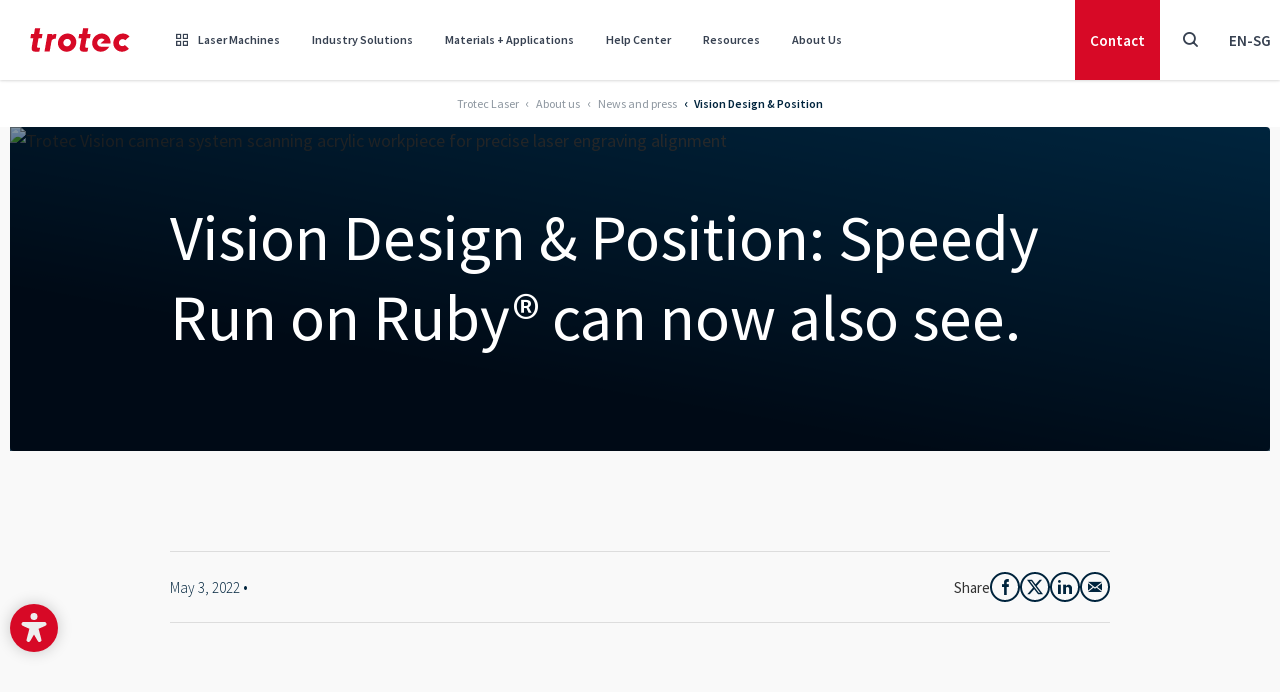

--- FILE ---
content_type: text/html; charset=utf-8
request_url: https://www.troteclaser.com/en-sg/about-us/news-and-press/2022-06-vision-design-position
body_size: 34031
content:
<!doctype html>
<html data-n-head-ssr lang="" dir="ltr" data-n-head="%7B%22lang%22:%7B%22ssr%22:%22%22%7D,%22dir%22:%7B%22ssr%22:%22ltr%22%7D,%22class%22:%7B%22ssr%22:%5B%5D%7D%7D">
	<head >
		<meta data-n-head="ssr" charset="utf-8"><meta data-n-head="ssr" name="viewport" content="width=device-width, initial-scale=1, shrink-to-fit=no"><meta data-n-head="ssr" data-hid="charset" charset="utf-8"><meta data-n-head="ssr" data-hid="mobile-web-app-capable" name="mobile-web-app-capable" content="yes"><meta data-n-head="ssr" data-hid="apple-mobile-web-app-title" name="apple-mobile-web-app-title" content="Trotec Laser GmbH"><meta data-n-head="ssr" data-hid="author" name="author" content="Trotec Laser GmbH"><meta data-n-head="ssr" data-hid="theme-color" name="theme-color" content="#d70926"><meta data-n-head="ssr" data-hid="og:site_name" name="og:site_name" property="og:site_name" content="Trotec Laser GmbH"><meta data-n-head="ssr" data-hid="description" name="description" content="With the new Trotec Vision Design &amp; Position function, the laser engravers Speedy 400 and Speedy 360 Run on Ruby® can now also see in real time. Check it out now!"><meta data-n-head="ssr" data-hid="robots" name="robots" content="follow, index"><meta data-n-head="ssr" data-hid="twitter:title" name="twitter:title" content="Vision Design &amp; Position: Speedy Run on Ruby® can now also see."><meta data-n-head="ssr" data-hid="twitter:description" name="twitter:description" content="With the new Trotec Vision Design &amp; Position function, the laser engravers Speedy 400 and Speedy 360 Run on Ruby® can now also see in real time. Check it out now!"><meta data-n-head="ssr" data-hid="twitter:card" name="twitter:card" content="summary"><meta data-n-head="ssr" data-hid="og:title" property="og:title" content="Camera-assisted design and positioning | Trotec Laser"><meta data-n-head="ssr" data-hid="og:description" property="og:description" content="Learn more about Vision Design &amp; Position!"><meta data-n-head="ssr" data-hid="og:type" property="og:type" content="website"><meta data-n-head="ssr" data-hid="baidu-site-verification" name="baidu-site-verification" content="codeva-aICM8I489j"><title>Camera-assisted design and positioning | Trotec Laser</title><link data-n-head="ssr" rel="icon" type="image/svg" href="/favicon.svg"><link data-n-head="ssr" rel="apple-touch-icon" type="image/png" href="/apple-touch-icon.png"><link data-n-head="ssr" rel="manifest" href="/_nuxt/manifest.bcf4e31e.json" data-hid="manifest"><link data-n-head="ssr" data-hid="Canonical" rel="canonical" href="https://www.troteclaser.com/en-sg/about-us/news-and-press/2022-06-vision-design-position"><link data-n-head="ssr" data-hid="English" rel="alternate" hreflang="en" href="https://www.troteclaser.com/en-sg/about-us/news-and-press/2022-06-vision-design-position"><link data-n-head="ssr" data-hid="en-US | english (USA)" rel="alternate" hreflang="en-US" href="https://www.troteclaser.com/en-us/about-us/news-and-press/2022-06-vision-design-position"><link data-n-head="ssr" data-hid="en-GB | english (United Kingdom)" rel="alternate" hreflang="en-GB" href="https://www.troteclaser.com/en-gb/about-us/news-and-press/2022-06-vision-design-position"><link data-n-head="ssr" data-hid="en-CA | english (Canada)" rel="alternate" hreflang="en-CA" href="https://www.troteclaser.com/en-ca/about-us/news-and-press/2022-06-vision-design-position"><link data-n-head="ssr" data-hid="en-AU | english (Australia)" rel="alternate" hreflang="en-AU" href="https://www.troteclaser.com/en-au/about-us/news-and-press/2022-06-vision-design-position"><link data-n-head="ssr" data-hid="en-ZA | english (South Afrika)" rel="alternate" hreflang="en-ZA" href="https://www.troteclaser.com/en-za/about-us/news-and-press/2022-06-vision-design-position"><link data-n-head="ssr" data-hid="de | german (generic)" rel="alternate" hreflang="de" href="https://www.troteclaser.com/de/ueber-uns/news-und-presse/2022-06-vision-design-position"><link data-n-head="ssr" data-hid="de-AT | german (Austria)" rel="alternate" hreflang="de-AT" href="https://www.troteclaser.com/de-at/ueber-uns/news-und-presse/2022-06-vision-design-position"><link data-n-head="ssr" data-hid="de-CH | german (Switzerland)" rel="alternate" hreflang="de-CH" href="https://www.troteclaser.com/de-ch/ueber-uns/news-und-presse/2022-06-vision-design-position"><link data-n-head="ssr" data-hid="en-AE | english (United Arabian Emirates)" rel="alternate" hreflang="en-AE" href="https://www.troteclaser.com/en-ae/about-us/news-and-press/2022-06-vision-design-position"><link data-n-head="ssr" data-hid="en-MS  | malay (generic)" rel="alternate" hreflang="en-MS" href="https://www.troteclaser.com/en-ms/about-us/news-and-press/2022-06-vision-design-position"><link data-n-head="ssr" data-hid="en-NZ | english (New Zealand)" rel="alternate" hreflang="en-NZ" href="https://www.troteclaser.com/en-nz/about-us/news-and-press/2022-06-vision-design-position"><link data-n-head="ssr" data-hid="en-SG | english (Singapore)" rel="alternate" hreflang="en-SG" href="https://www.troteclaser.com/en-sg/about-us/news-and-press/2022-06-vision-design-position"><link data-n-head="ssr" data-hid="en-TT | english (Trinidad &amp; Tobago)" rel="alternate" hreflang="en-TT" href="https://www.troteclaser.com/en-tt/about-us/news-and-press/2022-06-vision-design-position"><link data-n-head="ssr" data-hid="es | spanish (generic)" rel="alternate" hreflang="es" href="https://www.troteclaser.com/es/acerca-de-nosotros/noticias-y-prensa/2022-06-vision-design-position"><link data-n-head="ssr" data-hid="es-AR | spanish (Argentina)" rel="alternate" hreflang="es-AR" href="https://www.troteclaser.com/es-ar/acerca-de-nosotros/noticias-y-prensa/2022-06-vision-design-position"><link data-n-head="ssr" data-hid="es-CL | spanish (Chile)" rel="alternate" hreflang="es-CL" href="https://www.troteclaser.com/es-cl/acerca-de-nosotros/noticias-y-prensa/2022-06-vision-design-position"><link data-n-head="ssr" data-hid="es-CO | spanish (Colombia)" rel="alternate" hreflang="es-CO" href="https://www.troteclaser.com/es-co/acerca-de-nosotros/noticias-y-prensa/2022-06-vision-design-position"><link data-n-head="ssr" data-hid="es-EC | spanish (Ecuador)" rel="alternate" hreflang="es-EC" href="https://www.troteclaser.com/es-ec/acerca-de-nosotros/noticias-y-prensa/2022-06-vision-design-position"><link data-n-head="ssr" data-hid="es-PE | spanish (Peru)" rel="alternate" hreflang="es-PE" href="https://www.troteclaser.com/es-pe/acerca-de-nosotros/noticias-y-prensa/2022-06-vision-design-position"><link data-n-head="ssr" data-hid="es-PR | spanish (Puerto Rico)" rel="alternate" hreflang="es-PR" href="https://www.troteclaser.com/es-pr/acerca-de-nosotros/noticias-y-prensa/2022-06-vision-design-position"><link data-n-head="ssr" data-hid="es-SV | spanish (El Salvador)" rel="alternate" hreflang="es-SV" href="https://www.troteclaser.com/es-sv/acerca-de-nosotros/noticias-y-prensa/2022-06-vision-design-position"><link data-n-head="ssr" data-hid="es-US | spanish (USA)" rel="alternate" hreflang="es-US" href="https://www.troteclaser.com/es-us/acerca-de-nosotros/noticias-y-prensa/2022-06-vision-design-position"><link data-n-head="ssr" data-hid="es-VE | spanish (Venezuela)" rel="alternate" hreflang="es-VE" href="https://www.troteclaser.com/es-ve/acerca-de-nosotros/noticias-y-prensa/2022-06-vision-design-position"><link data-n-head="ssr" data-hid="fr | french (generic)" rel="alternate" hreflang="fr" href="https://www.troteclaser.com/fr/a-propos-de-nous/actualites-et-presse/2022-06-vision-design-position"><link data-n-head="ssr" data-hid="fr-BE | french (Belgium)" rel="alternate" hreflang="fr-BE" href="https://www.troteclaser.com/fr-be/a-propos-de-nous/actualites-et-presse/2022-06-vision-design-position"><link data-n-head="ssr" data-hid="fr-CH | french (Switzerland)" rel="alternate" hreflang="fr-CH" href="https://www.troteclaser.com/fr-ch/a-propos-de-nous/actualites-et-presse/2022-06-vision-design-position"><link data-n-head="ssr" data-hid="fr-DZ | french (Algeria)" rel="alternate" hreflang="fr-DZ" href="https://www.troteclaser.com/fr-dz/a-propos-de-nous/actualites-et-presse/2022-06-vision-design-position"><link data-n-head="ssr" data-hid="fr-MA | french (Morocco)" rel="alternate" hreflang="fr-MA" href="https://www.troteclaser.com/fr-ma/a-propos-de-nous/actualites-et-presse/2022-06-vision-design-position"><link data-n-head="ssr" data-hid="it | italian (generic)" rel="alternate" hreflang="it" href="https://www.troteclaser.com/it/chi-siamo/notizie-e-stampa/vision-design-position-speedy-run-on-rubyr-can-now-also-see"><link data-n-head="ssr" data-hid="ja | japanese (generic)" rel="alternate" hreflang="ja" href="https://www.troteclaser.com/ja/about-us/news-and-press/vision-design-position-speedy-run-on-rubyr-can-now-also-see"><link data-n-head="ssr" data-hid="nl | dutch (generic)" rel="alternate" hreflang="nl" href="https://www.troteclaser.com/nl/over-ons/nieuws-en-persberichten/2022-06-vision-design-position"><link data-n-head="ssr" data-hid="nl-BE | dutch (Belgium)" rel="alternate" hreflang="nl-BE" href="https://www.troteclaser.com/nl-be/over-ons/nieuws-en-persberichten/2022-06-vision-design-position"><link data-n-head="ssr" data-hid="pl | polish (generic)" rel="alternate" hreflang="pl" href="https://www.troteclaser.com/pl/o-naszej-firmie/aktualnosci/2022-06-vision-design-position"><link data-n-head="ssr" data-hid="Default" rel="alternate" hreflang="x-default" href="https://www.troteclaser.com/en-sg/about-us/news-and-press/2022-06-vision-design-position"><script data-n-head="ssr" src="https://cdn.go-west.tools/widgets/accessibility/28fded5d-042d-42ec-a82a-4257224453a5?api_key=uLoQEw6V4l5cdoc0b88FWHpkYabLELwSUBYFiUlmGSvKKIEuUy292un1F4DRU4tO" defer></script><script data-n-head="ssr" data-hid="gtm-script">if(!window._gtm_init){window._gtm_init=1;(function(w,n,d,m,e,p){w[d]=(w[d]==1||n[d]=='yes'||n[d]==1||n[m]==1||(w[e]&&w[e][p]&&w[e][p]()))?1:0})(window,navigator,'doNotTrack','msDoNotTrack','external','msTrackingProtectionEnabled');(function(w,d,s,l,x,y){w[x]={};w._gtm_inject=function(i){if(w.doNotTrack||w[x][i])return;w[x][i]=1;w[l]=w[l]||[];w[l].push({'gtm.start':new Date().getTime(),event:'gtm.js'});var f=d.getElementsByTagName(s)[0],j=d.createElement(s);j.async=true;j.src='https://sst.troteclaser.com/gtm.js?id='+i;f.parentNode.insertBefore(j,f);};w[y]('GTM-KX3C927')})(window,document,'script','dataLayer','_gtm_ids','_gtm_inject')}</script><link rel="preload" href="/_nuxt/e51c825.js" as="script"><link rel="preload" href="/_nuxt/78cf88d.js" as="script"><link rel="preload" href="/_nuxt/css/d5ff1d8.css" as="style"><link rel="preload" href="/_nuxt/d516f47.js" as="script"><link rel="preload" href="/_nuxt/css/f1477ef.css" as="style"><link rel="preload" href="/_nuxt/459361d.js" as="script"><link rel="preload" href="/_nuxt/css/f1f2314.css" as="style"><link rel="preload" href="/_nuxt/60d6dd2.js" as="script"><link rel="preload" href="/_nuxt/6674ba4.js" as="script"><link rel="preload" href="/_nuxt/0be20cb.js" as="script"><link rel="preload" href="/_nuxt/css/7e8a0a3.css" as="style"><link rel="preload" href="/_nuxt/4e66084.js" as="script"><link rel="preload" href="/_nuxt/css/99975a5.css" as="style"><link rel="preload" href="/_nuxt/546e5fc.js" as="script"><link rel="preload" href="/_nuxt/css/5b9e193.css" as="style"><link rel="preload" href="/_nuxt/33a7e02.js" as="script"><link rel="preload" href="/_nuxt/css/69f09c0.css" as="style"><link rel="preload" href="/_nuxt/14eb904.js" as="script"><link rel="preload" href="/_nuxt/css/2194bcf.css" as="style"><link rel="preload" href="/_nuxt/94bcc09.js" as="script"><link rel="stylesheet" href="/_nuxt/css/d5ff1d8.css"><link rel="stylesheet" href="/_nuxt/css/f1477ef.css"><link rel="stylesheet" href="/_nuxt/css/f1f2314.css"><link rel="stylesheet" href="/_nuxt/css/7e8a0a3.css"><link rel="stylesheet" href="/_nuxt/css/99975a5.css"><link rel="stylesheet" href="/_nuxt/css/5b9e193.css"><link rel="stylesheet" href="/_nuxt/css/69f09c0.css"><link rel="stylesheet" href="/_nuxt/css/2194bcf.css">
	</head>

	<body class="default pid23242 root1" data-n-head="%7B%22class%22:%7B%22ssr%22:%22default%20pid23242%20root1%22%7D%7D">
		<div width="90%" height="90%" style="pointer-events:none;background:#fff;position:absolute;top:0;left:0;width:98vw;height:95vh;overflow:hidden;opacity:.0000003;z-index:99999;font-size:300px;line-height:1em">
			--------------------------
		</div>
		<noscript data-n-head="ssr" data-hid="gtm-noscript" data-pbody="true"><iframe src="https://sst.troteclaser.com/ns.html?id=GTM-KX3C927&" height="0" width="0" style="display:none;visibility:hidden" title="gtm"></iframe></noscript><div data-server-rendered="true" id="__nuxt"><!----><div id="__layout"><div><div id="accesskeys"><a tabindex="1" accesskey="1" aria-keyshortcuts="AK+1" href="#main-content" class="skip-link sr-only focus:not-sr-only !absolute !top-100px left-0 bg-primary !flex !items-center !justify-center !px-5 rounded-r-full !h-46px !w-auto z-900 !no-underline !text-white !max-w-full"><span>Focus Content</span><kbd class="bg-white/25 rounded px-2 0.5 ml-3 text-sm">AK + 1</kbd></a> <a tabindex="1" accesskey="2" aria-keyshortcuts="AK+2" href="#header" class="skip-link sr-only focus:not-sr-only !absolute !top-100px left-0 bg-primary !flex !items-center !justify-center !px-5 rounded-r-full !h-46px !w-auto z-900 !no-underline !text-white !max-w-full"><span>Focus Navigation</span><kbd class="bg-white/25 rounded px-2 0.5 ml-3 text-sm">AK + 2</kbd></a> <a tabindex="1" accesskey="3" aria-keyshortcuts="AK+3" href="#footer" class="skip-link sr-only focus:not-sr-only !absolute !top-100px left-0 bg-primary !flex !items-center !justify-center !px-5 rounded-r-full !h-46px !w-auto z-900 !no-underline !text-white !max-w-full"><span>Focus Footer</span><kbd class="bg-white/25 rounded px-2 py-0.5 ml-3 text-sm">AK + 3</kbd></a></div> <header id="header" data-onscrollheight="50" class="block m-0 fixed transition-all duration-200 ease-in-out z-150 top-0 left-0 w-full bg-white text-gray-700 shadow"><div><!----> <div><div class="shadow-blur fixed w-full h-full left-0 top-0 bg-[rgba(0,0,0,0.5)] backdrop-filter backdrop-blur-sm" style="display:none;"></div> <nav class="nav bg-white flex justify-between items-center hidden md:flex hidden md:block"><div id="brand" class="block w-auto h-full md:px-[30px]"><a href="/en-sg/" title="TROTEC Laser GmbH" class="block w-full h-full no-underline bg-transparent bg-center bg-no-repeat bg-contain nuxt-link-active"><img src="/_nuxt/img/logo-trotec.77de212.svg" alt="Trotec Logo" class="w-[100px] h-auto"></a></div> <ul id="menu" class="menu border-b list-reset flex justify-end w-full h-header mr-auto m-0 md:border-none md:w-auto"><li tabindex="0" class="nav-item relative flex py-5 cursor-pointer hover:rounded-none"><a href="/en-sg/laser-machines" tabindex="-1" aria-hidden="" class="text-xs font-semibold leading-snug pointer-events-none no-underline flex items-center md:h-10 px-5 hover:opacity-75 hover:no-underline md:text-xs md:px-4 lg:text-sm lg:px-5 xl:px-5"><span class="font-iconfont font-normal mr-[10px]"></span>
					Laser Machines
				</a> <div class="mega-menu pointer-events-auto bg-white max-h-[calc(100dvh_-_100px)] pb-20px pt-60px px-60px border-t-2 border-neutral fixed max-w-1660px w-full left-1/2 transform -translate-x-1/2 top-[80px] overflow-auto hidden"><div class="max-w-1660px w-full mx-auto flex flex-col gap-y-1.5rem"><div class="relative grid grid-cols-4 gap parentId50"><div><div class="title -mt-39px mb-10px text-20px font-semibold text-secondary">Laser Types</div> <div class="w-60px h-1px bg-secondary mb-10px"></div> <a href="/en-sg/laser-machines/laser-engraver" class="flex gap-x-16px rounded-4px p-16px transform duration-200 hover:bg-secondary-50"><span class="flex-shrink-0 w-22px h-22px"><!----></span> <span class="flex flex-col gap-11px"><span class="text-20px font-semibold text-secondary">Laser engraver</span> <span class="text-16px font-normal text-secondary opacity-65 h-32px">Laser machines for simple &amp; complex engravings.</span></span></a><a href="/en-sg/laser-machines/laser-marker" class="flex gap-x-16px rounded-4px p-16px transform duration-200 hover:bg-secondary-50"><span class="flex-shrink-0 w-22px h-22px"><!----></span> <span class="flex flex-col gap-11px"><span class="text-20px font-semibold text-secondary">Laser marker</span> <span class="text-16px font-normal text-secondary opacity-65 h-32px">High-performance lasers perfect for marking parts.</span></span></a><a href="/en-sg/laser-machines/laser-cutter" class="flex gap-x-16px rounded-4px p-16px transform duration-200 hover:bg-secondary-50"><span class="flex-shrink-0 w-22px h-22px"><!----></span> <span class="flex flex-col gap-11px"><span class="text-20px font-semibold text-secondary">Laser cutter</span> <span class="text-16px font-normal text-secondary opacity-65 h-32px">Laser cutting for all levels of expertise.</span></span></a></div> <div><div class="title -mt-39px mb-10px text-20px font-semibold text-secondary">Product Series</div> <div class="w-60px h-1px bg-secondary mb-10px"></div> <a href="/en-sg/laser-machines/laser-engravers-speedy-series" class="flex gap-x-16px rounded-4px p-16px transform duration-200 hover:bg-secondary-50"><span class="flex-shrink-0 w-22px h-22px"><!----></span> <span class="flex flex-col gap-11px"><span class="text-20px font-semibold text-secondary">Speedy series</span> <span class="text-16px font-normal text-secondary opacity-65 h-32px">High-performance laser engravers and cutters.</span></span></a><a href="/en-sg/laser-machines/laser-marking-machine-speedmarker" class="flex gap-x-16px rounded-4px p-16px transform duration-200 hover:bg-secondary-50"><span class="flex-shrink-0 w-22px h-22px"><!----></span> <span class="flex flex-col gap-11px"><span class="text-20px font-semibold text-secondary">SpeedMarker series - Marking machines</span> <span class="text-16px font-normal text-secondary opacity-65 h-32px">High-speed marking perfect for industrial applications.</span></span></a><a href="/en-sg/laser-machines/marking-laser" class="flex gap-x-16px rounded-4px p-16px transform duration-200 hover:bg-secondary-50"><span class="flex-shrink-0 w-22px h-22px"><!----></span> <span class="flex flex-col gap-11px"><span class="text-20px font-semibold text-secondary">U series</span> <span class="text-16px font-normal text-secondary opacity-65 h-32px">Compact galvo laser marking.</span></span></a><a href="/en-sg/laser-machines/mid-range-laser-cutter-q-series" class="flex gap-x-16px rounded-4px p-16px transform duration-200 hover:bg-secondary-50"><span class="flex-shrink-0 w-22px h-22px"><!----></span> <span class="flex flex-col gap-11px"><span class="text-20px font-semibold text-secondary">Q series</span> <span class="text-16px font-normal text-secondary opacity-65 h-32px">Laser cutters with great price-performance ratio.</span></span></a><a href="/en-sg/laser-machines/laser-marker/integration-laser/vin-marker" class="flex gap-x-16px rounded-4px p-16px transform duration-200 hover:bg-secondary-50"><span class="flex-shrink-0 w-22px h-22px"><!----></span> <span class="flex flex-col gap-11px"><span class="text-20px font-semibold text-secondary">VIN Marker</span> <span class="text-16px font-normal text-secondary opacity-65 h-32px">Turnkey solution for serial VIN engraving.</span></span></a><a href="/en-sg/laser-machines/laser-marker/integration-laser" class="flex gap-x-16px rounded-4px p-16px transform duration-200 hover:bg-secondary-50"><span class="flex-shrink-0 w-22px h-22px"><!----></span> <span class="flex flex-col gap-11px"><span class="text-20px font-semibold text-secondary">InMarker series</span> <span class="text-16px font-normal text-secondary opacity-65 h-32px">High-speed marking machines for inline engraving.</span></span></a></div> <div><div class="title -mt-39px mb-10px text-20px font-semibold text-secondary">Software and Industry Solutions</div> <div class="w-60px h-1px bg-secondary mb-10px"></div> <a href="/en-sg/laser-machines/customized-solutions" class="flex gap-x-16px rounded-4px p-16px transform duration-200 hover:bg-secondary-50"><span class="flex-shrink-0 w-22px h-22px"><!----></span> <span class="flex flex-col gap-11px"><span class="text-20px font-semibold text-secondary">Customized solutions</span> <span class="text-16px font-normal text-secondary opacity-65 h-32px">Customized laser machines for your individual needs.</span></span></a><a href="/en-sg/laser-machines/industrial-solutions" class="flex gap-x-16px rounded-4px p-16px transform duration-200 hover:bg-secondary-50"><span class="flex-shrink-0 w-22px h-22px"><!----></span> <span class="flex flex-col gap-11px"><span class="text-20px font-semibold text-secondary">Industrial solutions</span> <span class="text-16px font-normal text-secondary opacity-65 h-32px">High-speed marking machines for seamless production.</span></span></a><a href="/en-sg/laser-machines/laser-software" class="flex gap-x-16px rounded-4px p-16px transform duration-200 hover:bg-secondary-50"><span class="flex-shrink-0 w-22px h-22px"><!----></span> <span class="flex flex-col gap-11px"><span class="text-20px font-semibold text-secondary">Ruby® laser software</span> <span class="text-16px font-normal text-secondary opacity-65 h-32px">Laser software for a seamless workflow.</span></span></a><a href="/en-sg/laser-machines/speedmark" class="flex gap-x-16px rounded-4px p-16px transform duration-200 hover:bg-secondary-50"><span class="flex-shrink-0 w-22px h-22px"><!----></span> <span class="flex flex-col gap-11px"><span class="text-20px font-semibold text-secondary">SpeedMark® Marking Software</span> <span class="text-16px font-normal text-secondary opacity-65 h-32px">Advanced automated laser marking control</span></span></a></div> <div><div class="title -mt-39px mb-10px text-20px font-semibold text-secondary">Materials and Services</div> <div class="w-60px h-1px bg-secondary mb-10px"></div> <a href="/en-sg/laser-machines/laser-and-engraving-materials" class="flex gap-x-16px rounded-4px p-16px transform duration-200 hover:bg-secondary-50"><span class="flex-shrink-0 w-22px h-22px"><!----></span> <span class="flex flex-col gap-11px"><span class="text-20px font-semibold text-secondary">Laserable materials</span> <span class="text-16px font-normal text-secondary opacity-65 h-32px">Materials and gifts for high-quality laser processing.</span></span></a><a href="/en-sg/laser-machines/product-finder-tromatch" class="flex gap-x-16px rounded-4px p-16px transform duration-200 hover:bg-secondary-50"><span class="flex-shrink-0 w-22px h-22px"><!----></span> <span class="flex flex-col gap-11px"><span class="text-20px font-semibold text-secondary">TroMatch</span> <span class="text-16px font-normal text-secondary opacity-65 h-32px">Find the right laser machine</span></span></a><a href="/en-sg/learn-support/trocare" class="flex gap-x-16px rounded-4px p-16px transform duration-200 hover:bg-secondary-50"><span class="flex-shrink-0 w-22px h-22px"><!----></span> <span class="flex flex-col gap-11px"><span class="text-20px font-semibold text-secondary">TroCare</span> <span class="text-16px font-normal text-secondary opacity-65 h-32px">Professional care ensures peak performance.</span></span></a></div></div> <!----> <!----> <!----> <!----> <!----> <!----> <!----> <div class="bg-secondary-50 w-full h-1px"></div> <div class="buttons flex gap-x-16px justify-center"><a href="https://shop.troteclaser.com/s/?language=en_US" target="_blank" rel="noopener noreferrer" class="shopmenubutton min-w-200px justify-center btn btn-outline-primary !m-0 before:hidden">Shop material </a> <a href="/en-sg/laser-machines" class="min-w-200px justify-center btn btn-primary !m-0 before:hidden">View Laser Machines </a></div></div></div></li><li tabindex="0" class="nav-item relative flex py-5 cursor-pointer hover:rounded-none"><a href="/en-sg/laser-applications" tabindex="-1" aria-hidden="" class="text-xs font-semibold leading-snug pointer-events-none no-underline flex items-center md:h-10 px-5 hover:opacity-75 hover:no-underline md:text-xs md:px-4 lg:text-sm lg:px-5 xl:px-5"><!---->
					Industry Solutions
				</a> <div class="mega-menu pointer-events-auto bg-white max-h-[calc(100dvh_-_100px)] pb-20px pt-60px px-60px border-t-2 border-neutral fixed max-w-1660px w-full left-1/2 transform -translate-x-1/2 top-[80px] overflow-auto hidden"><div class="max-w-1660px w-full mx-auto flex flex-col gap-y-1.5rem"><!----> <div class="relative grid grid-cols-4 gap parentId58"><a href="/en-sg/laser-applications/education-and-schools" class="flex gap-x-16px rounded-4px p-16px transform duration-200 hover:bg-secondary-50"><span class="flex-shrink-0 w-22px h-22px"><!----></span> <span class="flex flex-col gap-11px"><span class="text-20px font-semibold text-secondary">Education and schools</span> <span class="text-16px font-normal text-secondary opacity-65 h-32px">Using safe &amp; innovative laser tools in education.</span></span></a><a href="/en-sg/laser-applications/signage-and-display-making" class="flex gap-x-16px rounded-4px p-16px transform duration-200 hover:bg-secondary-50"><span class="flex-shrink-0 w-22px h-22px"><!----></span> <span class="flex flex-col gap-11px"><span class="text-20px font-semibold text-secondary">Signage and display making</span> <span class="text-16px font-normal text-secondary opacity-65 h-32px">Clear signage with laser machines.</span></span></a><a href="/en-sg/laser-applications/automotive-marking" class="flex gap-x-16px rounded-4px p-16px transform duration-200 hover:bg-secondary-50"><span class="flex-shrink-0 w-22px h-22px"><!----></span> <span class="flex flex-col gap-11px"><span class="text-20px font-semibold text-secondary">Automotive</span> <span class="text-16px font-normal text-secondary opacity-65 h-32px">Laser tools for cars, trucks, bikes &amp; more.</span></span></a><a href="/en-sg/laser-applications/architectural-model-making" class="flex gap-x-16px rounded-4px p-16px transform duration-200 hover:bg-secondary-50"><span class="flex-shrink-0 w-22px h-22px"><!----></span> <span class="flex flex-col gap-11px"><span class="text-20px font-semibold text-secondary">Architectural model making</span> <span class="text-16px font-normal text-secondary opacity-65 h-32px">Create detailed models with laser machines.</span></span></a><a href="/en-sg/laser-applications/railroad-industry" class="flex gap-x-16px rounded-4px p-16px transform duration-200 hover:bg-secondary-50"><span class="flex-shrink-0 w-22px h-22px"><!----></span> <span class="flex flex-col gap-11px"><span class="text-20px font-semibold text-secondary">Railroad Industry</span> <span class="text-16px font-normal text-secondary opacity-65 h-32px">Permanent ID for rail components &amp; systems</span></span></a><a href="/en-sg/laser-applications/personalization" class="flex gap-x-16px rounded-4px p-16px transform duration-200 hover:bg-secondary-50"><span class="flex-shrink-0 w-22px h-22px"><!----></span> <span class="flex flex-col gap-11px"><span class="text-20px font-semibold text-secondary">Personalization</span> <span class="text-16px font-normal text-secondary opacity-65 h-32px">Customize products with versatile laser machines.</span></span></a><a href="/en-sg/laser-applications/medical-technology" class="flex gap-x-16px rounded-4px p-16px transform duration-200 hover:bg-secondary-50"><span class="flex-shrink-0 w-22px h-22px"><!----></span> <span class="flex flex-col gap-11px"><span class="text-20px font-semibold text-secondary">Medical &amp; healthcare</span> <span class="text-16px font-normal text-secondary opacity-65 h-32px">Laser marking for medical devices and tools.</span></span></a><a href="/en-sg/laser-applications/watch-manufacturing" class="flex gap-x-16px rounded-4px p-16px transform duration-200 hover:bg-secondary-50"><span class="flex-shrink-0 w-22px h-22px"><!----></span> <span class="flex flex-col gap-11px"><span class="text-20px font-semibold text-secondary">Watch and jewellery</span> <span class="text-16px font-normal text-secondary opacity-65 h-32px">Precise laser marking of luxury watches &amp; jewellery.</span></span></a><a href="/en-sg/laser-applications/marking-electronic-components" class="flex gap-x-16px rounded-4px p-16px transform duration-200 hover:bg-secondary-50"><span class="flex-shrink-0 w-22px h-22px"><!----></span> <span class="flex flex-col gap-11px"><span class="text-20px font-semibold text-secondary">Electronic components</span> <span class="text-16px font-normal text-secondary opacity-65 h-32px">Precise laser marking for electronic parts.</span></span></a><a href="/en-sg/laser-applications" class="flex gap-x-16px rounded-4px p-16px transform duration-200 hover:bg-secondary-50"><span class="flex-shrink-0 w-22px h-22px"><!----></span> <span class="flex flex-col gap-11px"><span class="text-20px font-semibold text-secondary">Applications</span> <span class="text-16px font-normal text-secondary opacity-65 h-32px">Laser solutions for all industries</span></span></a></div> <!----> <!----> <!----> <!----> <div class="bg-secondary-50 w-full h-1px"></div> <div class="grid w-full grid-cols-4 gap !mb-0"><a href="/en-sg/laser-machines/laser-software" class="flex gap-x-16px rounded-4px p-16px transform duration-200 hover:bg-secondary-50"><span class="flex-shrink-0 w-22px h-22px"><!----></span> <span class="flex flex-col gap-11px"><span class="text-20px font-semibold text-secondary">Ruby® laser software</span> <span class="text-16px font-normal text-secondary opacity-65 h-32px">Laser software for a seamless workflow.</span></span></a><a href="/en-sg/learn-support/trocare" class="flex gap-x-16px rounded-4px p-16px transform duration-200 hover:bg-secondary-50"><span class="flex-shrink-0 w-22px h-22px"><!----></span> <span class="flex flex-col gap-11px"><span class="text-20px font-semibold text-secondary">TroCare</span> <span class="text-16px font-normal text-secondary opacity-65 h-32px">Professional care ensures peak performance.</span></span></a><a href="/en-sg/about-us/events" class="flex gap-x-16px rounded-4px p-16px transform duration-200 hover:bg-secondary-50"><span class="flex-shrink-0 w-22px h-22px"><!----></span> <span class="flex flex-col gap-11px"><span class="text-20px font-semibold text-secondary">Trade fairs and events</span> <span class="text-16px font-normal text-secondary opacity-65 h-32px">Discover us in person</span></span></a><a href="/en-sg/laser-machines/product-finder-tromatch" class="flex gap-x-16px rounded-4px p-16px transform duration-200 hover:bg-secondary-50"><span class="flex-shrink-0 w-22px h-22px"><!----></span> <span class="flex flex-col gap-11px"><span class="text-20px font-semibold text-secondary">TroMatch</span> <span class="text-16px font-normal text-secondary opacity-65 h-32px">Find the right laser machine</span></span></a></div> <div class="bg-secondary-50 w-full h-1px"></div> <div class="buttons flex gap-x-16px justify-center"><a href="https://shop.troteclaser.com/s/?language=en_US" target="_blank" rel="noopener noreferrer" class="shopmenubutton min-w-200px justify-center btn btn-outline-primary !m-0 before:hidden">Shop material </a> <a href="/en-sg/laser-machines" class="min-w-200px justify-center btn btn-primary !m-0 before:hidden">View Laser Machines </a></div></div></div></li><li tabindex="0" class="nav-item relative flex py-5 cursor-pointer hover:rounded-none"><a href="/en-sg/laserable-materials" tabindex="-1" aria-hidden="" class="text-xs font-semibold leading-snug pointer-events-none no-underline flex items-center md:h-10 px-5 hover:opacity-75 hover:no-underline md:text-xs md:px-4 lg:text-sm lg:px-5 xl:px-5"><!---->
					Materials + Applications
				</a> <div class="mega-menu pointer-events-auto bg-white max-h-[calc(100dvh_-_100px)] pb-20px pt-60px px-60px border-t-2 border-neutral fixed max-w-1660px w-full left-1/2 transform -translate-x-1/2 top-[80px] overflow-auto hidden"><div class="max-w-1660px w-full mx-auto flex flex-col gap-y-1.5rem"><!----> <!----> <div class="relative grid grid-cols-4 gap parentId65"><a href="/en-sg/laserable-materials/laser-cutting-acrylic" class="flex gap-x-16px rounded-4px p-16px transform duration-200 hover:bg-secondary-50"><span class="flex-shrink-0 w-22px h-22px"><!----></span> <span class="flex flex-col gap-11px"><span class="text-20px font-semibold text-secondary">Acrylic cutting and engraving</span> <span class="text-16px font-normal text-secondary opacity-65 h-32px">Precise cuts and detailed engravings on acrylic.</span></span></a><a href="/en-sg/laserable-materials/laser-cutting-fabrics" class="flex gap-x-16px rounded-4px p-16px transform duration-200 hover:bg-secondary-50"><span class="flex-shrink-0 w-22px h-22px"><!----></span> <span class="flex flex-col gap-11px"><span class="text-20px font-semibold text-secondary">Fabrics cutting and engraving</span> <span class="text-16px font-normal text-secondary opacity-65 h-32px">Clean cuts &amp; exact engravings on fabrics.</span></span></a><a href="/en-sg/laserable-materials/laser-engraving-glass" class="flex gap-x-16px rounded-4px p-16px transform duration-200 hover:bg-secondary-50"><span class="flex-shrink-0 w-22px h-22px"><!----></span> <span class="flex flex-col gap-11px"><span class="text-20px font-semibold text-secondary">Glass engraving</span> <span class="text-16px font-normal text-secondary opacity-65 h-32px">Detailed engravings on glass.</span></span></a><a href="/en-sg/laserable-materials/laser-cutting-paper" class="flex gap-x-16px rounded-4px p-16px transform duration-200 hover:bg-secondary-50"><span class="flex-shrink-0 w-22px h-22px"><!----></span> <span class="flex flex-col gap-11px"><span class="text-20px font-semibold text-secondary">Paper cutting and engraving</span> <span class="text-16px font-normal text-secondary opacity-65 h-32px">Fine details and clean cuts on paper.</span></span></a><a href="/en-sg/laserable-materials/laser-cutting-plastics" class="flex gap-x-16px rounded-4px p-16px transform duration-200 hover:bg-secondary-50"><span class="flex-shrink-0 w-22px h-22px"><!----></span> <span class="flex flex-col gap-11px"><span class="text-20px font-semibold text-secondary">Plastics cutting and marking</span> <span class="text-16px font-normal text-secondary opacity-65 h-32px">Accurate cuts and clear markings on plastics.</span></span></a><a href="/en-sg/laserable-materials/laser-engraving-wood" class="flex gap-x-16px rounded-4px p-16px transform duration-200 hover:bg-secondary-50"><span class="flex-shrink-0 w-22px h-22px"><!----></span> <span class="flex flex-col gap-11px"><span class="text-20px font-semibold text-secondary">Wood cutting and engraving</span> <span class="text-16px font-normal text-secondary opacity-65 h-32px">Create beautiful and detailed designs on wood.</span></span></a><a href="/en-sg/laserable-materials/laser-cutting-mdf" class="flex gap-x-16px rounded-4px p-16px transform duration-200 hover:bg-secondary-50"><span class="flex-shrink-0 w-22px h-22px"><!----></span> <span class="flex flex-col gap-11px"><span class="text-20px font-semibold text-secondary">Laser cutter for MDF</span> <span class="text-16px font-normal text-secondary opacity-65 h-32px">Smooth &amp; precise laser cuts for MDF projects.</span></span></a><a href="/en-sg/laserable-materials/laser-cutting-foam" class="flex gap-x-16px rounded-4px p-16px transform duration-200 hover:bg-secondary-50"><span class="flex-shrink-0 w-22px h-22px"><!----></span> <span class="flex flex-col gap-11px"><span class="text-20px font-semibold text-secondary">Laser cutting foam</span> <span class="text-16px font-normal text-secondary opacity-65 h-32px">Clean cuts for foam materials.</span></span></a><a href="/en-sg/laserable-materials/laser-engraving-anodized-aluminum" class="flex gap-x-16px rounded-4px p-16px transform duration-200 hover:bg-secondary-50"><span class="flex-shrink-0 w-22px h-22px"><!----></span> <span class="flex flex-col gap-11px"><span class="text-20px font-semibold text-secondary">Laser engraver for anodized aluminium</span> <span class="text-16px font-normal text-secondary opacity-65 h-32px">Create high-contrast markings on anodized aluminum.</span></span></a><a href="/en-sg/laserable-materials/laser-engraving-stone" class="flex gap-x-16px rounded-4px p-16px transform duration-200 hover:bg-secondary-50"><span class="flex-shrink-0 w-22px h-22px"><!----></span> <span class="flex flex-col gap-11px"><span class="text-20px font-semibold text-secondary">Stone engraving</span> <span class="text-16px font-normal text-secondary opacity-65 h-32px">Detailed engravings on stone.</span></span></a><a href="/en-sg/laserable-materials/laser-engraving-metal" class="flex gap-x-16px rounded-4px p-16px transform duration-200 hover:bg-secondary-50"><span class="flex-shrink-0 w-22px h-22px"><!----></span> <span class="flex flex-col gap-11px"><span class="text-20px font-semibold text-secondary">Metal marking</span> <span class="text-16px font-normal text-secondary opacity-65 h-32px">High-contrast and durable metal markings.</span></span></a><a href="/en-sg/laserable-materials" class="flex gap-x-16px rounded-4px p-16px transform duration-200 hover:bg-secondary-50"><span class="flex-shrink-0 w-22px h-22px"><!----></span> <span class="flex flex-col gap-11px"><span class="text-20px font-semibold text-secondary">All materials</span> <span class="text-16px font-normal text-secondary opacity-65 h-32px">Suitable for laser processing</span></span></a><a href="/en-sg/laser-applications/arts-and-crafts" class="flex gap-x-16px rounded-4px p-16px transform duration-200 hover:bg-secondary-50"><span class="flex-shrink-0 w-22px h-22px"><!----></span> <span class="flex flex-col gap-11px"><span class="text-20px font-semibold text-secondary">Arts and crafts</span> <span class="text-16px font-normal text-secondary opacity-65 h-32px">Usecases of Trotec lasers for artisans &amp; hobbyists.</span></span></a><a href="/en-sg/laser-applications/data-plates-and-tags" class="flex gap-x-16px rounded-4px p-16px transform duration-200 hover:bg-secondary-50"><span class="flex-shrink-0 w-22px h-22px"><!----></span> <span class="flex flex-col gap-11px"><span class="text-20px font-semibold text-secondary">Data plates and tags</span> <span class="text-16px font-normal text-secondary opacity-65 h-32px">Permanently laser marking data</span></span></a></div> <!----> <!----> <!----> <div class="bg-secondary-50 w-full h-1px"></div> <div class="grid w-full grid-cols-4 gap !mb-0"><a href="/en-sg/laser-machines/laser-software" class="flex gap-x-16px rounded-4px p-16px transform duration-200 hover:bg-secondary-50"><span class="flex-shrink-0 w-22px h-22px"><!----></span> <span class="flex flex-col gap-11px"><span class="text-20px font-semibold text-secondary">Ruby® laser software</span> <span class="text-16px font-normal text-secondary opacity-65 h-32px">Laser software for a seamless workflow.</span></span></a><a href="/en-sg/learn-support/trocare" class="flex gap-x-16px rounded-4px p-16px transform duration-200 hover:bg-secondary-50"><span class="flex-shrink-0 w-22px h-22px"><!----></span> <span class="flex flex-col gap-11px"><span class="text-20px font-semibold text-secondary">TroCare</span> <span class="text-16px font-normal text-secondary opacity-65 h-32px">Professional care ensures peak performance.</span></span></a><a href="/en-sg/about-us/events" class="flex gap-x-16px rounded-4px p-16px transform duration-200 hover:bg-secondary-50"><span class="flex-shrink-0 w-22px h-22px"><!----></span> <span class="flex flex-col gap-11px"><span class="text-20px font-semibold text-secondary">Trade fairs and events</span> <span class="text-16px font-normal text-secondary opacity-65 h-32px">Discover us in person</span></span></a><a href="/en-sg/laser-machines/product-finder-tromatch" class="flex gap-x-16px rounded-4px p-16px transform duration-200 hover:bg-secondary-50"><span class="flex-shrink-0 w-22px h-22px"><!----></span> <span class="flex flex-col gap-11px"><span class="text-20px font-semibold text-secondary">TroMatch</span> <span class="text-16px font-normal text-secondary opacity-65 h-32px">Find the right laser machine</span></span></a></div> <div class="bg-secondary-50 w-full h-1px"></div> <div class="buttons flex gap-x-16px justify-center"><a href="https://shop.troteclaser.com/s/?language=en_US" target="_blank" rel="noopener noreferrer" class="shopmenubutton min-w-200px justify-center btn btn-outline-primary !m-0 before:hidden">Shop material </a> <a href="/en-sg/laser-machines" class="min-w-200px justify-center btn btn-primary !m-0 before:hidden">View Laser Machines </a></div></div></div></li><li tabindex="0" class="nav-item relative flex py-5 cursor-pointer hover:rounded-none"><a href="/en-sg/helpcenter" tabindex="-1" aria-hidden="" class="text-xs font-semibold leading-snug pointer-events-none no-underline flex items-center md:h-10 px-5 hover:opacity-75 hover:no-underline md:text-xs md:px-4 lg:text-sm lg:px-5 xl:px-5"><!---->
					Help Center
				</a> <div class="mega-menu pointer-events-auto bg-white max-h-[calc(100dvh_-_100px)] pb-20px pt-60px px-60px border-t-2 border-neutral fixed max-w-1660px w-full left-1/2 transform -translate-x-1/2 top-[80px] overflow-auto hidden"><div class="max-w-1660px w-full mx-auto flex flex-col gap-y-1.5rem"><!----> <!----> <!----> <div class="relative grid grid-cols-4 gap parentId31223"><a href="/en-sg/helpcenter" class="flex gap-x-16px rounded-4px p-16px transform duration-200 hover:bg-secondary-50"><span class="flex-shrink-0 w-22px h-22px"><!----></span> <span class="flex flex-col gap-11px"><span class="text-20px font-semibold text-secondary">Help center</span> <span class="text-16px font-normal text-secondary opacity-65 h-32px">Find answers and support for your laser machines.</span></span></a><a href="/en-sg/helpcenter/software" class="flex gap-x-16px rounded-4px p-16px transform duration-200 hover:bg-secondary-50"><span class="flex-shrink-0 w-22px h-22px"><!----></span> <span class="flex flex-col gap-11px"><span class="text-20px font-semibold text-secondary">Software</span> <span class="text-16px font-normal text-secondary opacity-65 h-32px">Get assistance with Trotec laser software.</span></span></a><a href="/en-sg/helpcenter/machines" class="flex gap-x-16px rounded-4px p-16px transform duration-200 hover:bg-secondary-50"><span class="flex-shrink-0 w-22px h-22px"><!----></span> <span class="flex flex-col gap-11px"><span class="text-20px font-semibold text-secondary">Machines</span> <span class="text-16px font-normal text-secondary opacity-65 h-32px">Troubleshooting and support for Trotec machines.</span></span></a><a href="/en-sg/helpcenter/materials" class="flex gap-x-16px rounded-4px p-16px transform duration-200 hover:bg-secondary-50"><span class="flex-shrink-0 w-22px h-22px"><!----></span> <span class="flex flex-col gap-11px"><span class="text-20px font-semibold text-secondary">Materials</span> <span class="text-16px font-normal text-secondary opacity-65 h-32px">Guidance on laser processing various materials.</span></span></a><a href="/en-sg/helpcenter/downloads" class="flex gap-x-16px rounded-4px p-16px transform duration-200 hover:bg-secondary-50"><span class="flex-shrink-0 w-22px h-22px"><!----></span> <span class="flex flex-col gap-11px"><span class="text-20px font-semibold text-secondary">Downloads</span> <span class="text-16px font-normal text-secondary opacity-65 h-32px">Access manuals, software, and resources.</span></span></a></div> <!----> <!----> <div class="bg-secondary-50 w-full h-1px"></div> <div class="grid w-full grid-cols-4 gap !mb-0"><a href="/en-sg/laser-machines/laser-software" class="flex gap-x-16px rounded-4px p-16px transform duration-200 hover:bg-secondary-50"><span class="flex-shrink-0 w-22px h-22px"><!----></span> <span class="flex flex-col gap-11px"><span class="text-20px font-semibold text-secondary">Ruby® laser software</span> <span class="text-16px font-normal text-secondary opacity-65 h-32px">Laser software for a seamless workflow.</span></span></a><a href="/en-sg/learn-support/trocare" class="flex gap-x-16px rounded-4px p-16px transform duration-200 hover:bg-secondary-50"><span class="flex-shrink-0 w-22px h-22px"><!----></span> <span class="flex flex-col gap-11px"><span class="text-20px font-semibold text-secondary">TroCare</span> <span class="text-16px font-normal text-secondary opacity-65 h-32px">Professional care ensures peak performance.</span></span></a><a href="/en-sg/about-us/events" class="flex gap-x-16px rounded-4px p-16px transform duration-200 hover:bg-secondary-50"><span class="flex-shrink-0 w-22px h-22px"><!----></span> <span class="flex flex-col gap-11px"><span class="text-20px font-semibold text-secondary">Trade fairs and events</span> <span class="text-16px font-normal text-secondary opacity-65 h-32px">Discover us in person</span></span></a><a href="/en-sg/laser-machines/product-finder-tromatch" class="flex gap-x-16px rounded-4px p-16px transform duration-200 hover:bg-secondary-50"><span class="flex-shrink-0 w-22px h-22px"><!----></span> <span class="flex flex-col gap-11px"><span class="text-20px font-semibold text-secondary">TroMatch</span> <span class="text-16px font-normal text-secondary opacity-65 h-32px">Find the right laser machine</span></span></a></div> <div class="bg-secondary-50 w-full h-1px"></div> <div class="buttons flex gap-x-16px justify-center"><a href="https://shop.troteclaser.com/s/?language=en_US" target="_blank" rel="noopener noreferrer" class="shopmenubutton min-w-200px justify-center btn btn-outline-primary !m-0 before:hidden">Shop material </a> <a href="/en-sg/laser-machines" class="min-w-200px justify-center btn btn-primary !m-0 before:hidden">View Laser Machines </a></div></div></div></li><li tabindex="0" class="nav-item relative flex py-5 cursor-pointer hover:rounded-none"><a href="/en-sg/resources/blog" tabindex="-1" aria-hidden="" class="text-xs font-semibold leading-snug pointer-events-none no-underline flex items-center md:h-10 px-5 hover:opacity-75 hover:no-underline md:text-xs md:px-4 lg:text-sm lg:px-5 xl:px-5"><!---->
					Resources
				</a> <div class="mega-menu pointer-events-auto bg-white max-h-[calc(100dvh_-_100px)] pb-20px pt-60px px-60px border-t-2 border-neutral fixed max-w-1660px w-full left-1/2 transform -translate-x-1/2 top-[80px] overflow-auto hidden"><div class="max-w-1660px w-full mx-auto flex flex-col gap-y-1.5rem"><!----> <!----> <!----> <!----> <div class="relative grid grid-cols-4 gap parentId31193"><a href="/en-sg/resources/blog" class="flex gap-x-16px rounded-4px p-16px transform duration-200 hover:bg-secondary-50"><span class="flex-shrink-0 w-22px h-22px"><!----></span> <span class="flex flex-col gap-11px"><span class="text-20px font-semibold text-secondary">Blog</span> <span class="text-16px font-normal text-secondary opacity-65 h-32px">Insights and updates on laser technology.</span></span></a><a href="/en-sg/resources/laser-projects" class="flex gap-x-16px rounded-4px p-16px transform duration-200 hover:bg-secondary-50"><span class="flex-shrink-0 w-22px h-22px"><!----></span> <span class="flex flex-col gap-11px"><span class="text-20px font-semibold text-secondary">Laser projects</span> <span class="text-16px font-normal text-secondary opacity-65 h-32px">Creative ideas and projects using laser machines.</span></span></a><a href="/en-sg/resources/ebooks" class="flex gap-x-16px rounded-4px p-16px transform duration-200 hover:bg-secondary-50"><span class="flex-shrink-0 w-22px h-22px"><!----></span> <span class="flex flex-col gap-11px"><span class="text-20px font-semibold text-secondary">ebooks</span> <span class="text-16px font-normal text-secondary opacity-65 h-32px">Downloadable guides on laser processing.</span></span></a><a href="/en-sg/resources/faqs" class="flex gap-x-16px rounded-4px p-16px transform duration-200 hover:bg-secondary-50"><span class="flex-shrink-0 w-22px h-22px"><!----></span> <span class="flex flex-col gap-11px"><span class="text-20px font-semibold text-secondary">FAQs</span> <span class="text-16px font-normal text-secondary opacity-65 h-32px">Frequently asked questions about laser machines.</span></span></a><a href="/en-sg/resources/laser-wiki" class="flex gap-x-16px rounded-4px p-16px transform duration-200 hover:bg-secondary-50"><span class="flex-shrink-0 w-22px h-22px"><!----></span> <span class="flex flex-col gap-11px"><span class="text-20px font-semibold text-secondary">Laser wiki</span> <span class="text-16px font-normal text-secondary opacity-65 h-32px">Comprehensive knowledge base on laser technology.</span></span></a><a href="/en-sg/about-us/customer-stories" class="flex gap-x-16px rounded-4px p-16px transform duration-200 hover:bg-secondary-50"><span class="flex-shrink-0 w-22px h-22px"><!----></span> <span class="flex flex-col gap-11px"><span class="text-20px font-semibold text-secondary">Customer stories</span> <span class="text-16px font-normal text-secondary opacity-65 h-32px">Success stories from Trotec laser users.</span></span></a><a href="/en-sg/about-us/news-and-press" class="flex gap-x-16px rounded-4px p-16px transform duration-200 hover:bg-secondary-50 nuxt-link-active"><span class="flex-shrink-0 w-22px h-22px"><!----></span> <span class="flex flex-col gap-11px"><span class="text-20px font-semibold text-secondary">News and press</span> <span class="text-16px font-normal text-secondary opacity-65 h-32px">Latest news and press releases from Trotec.</span></span></a></div> <!----> <div class="bg-secondary-50 w-full h-1px"></div> <div class="grid w-full grid-cols-4 gap !mb-0"><a href="/en-sg/laser-machines/laser-software" class="flex gap-x-16px rounded-4px p-16px transform duration-200 hover:bg-secondary-50"><span class="flex-shrink-0 w-22px h-22px"><!----></span> <span class="flex flex-col gap-11px"><span class="text-20px font-semibold text-secondary">Ruby® laser software</span> <span class="text-16px font-normal text-secondary opacity-65 h-32px">Laser software for a seamless workflow.</span></span></a><a href="/en-sg/learn-support/trocare" class="flex gap-x-16px rounded-4px p-16px transform duration-200 hover:bg-secondary-50"><span class="flex-shrink-0 w-22px h-22px"><!----></span> <span class="flex flex-col gap-11px"><span class="text-20px font-semibold text-secondary">TroCare</span> <span class="text-16px font-normal text-secondary opacity-65 h-32px">Professional care ensures peak performance.</span></span></a><a href="/en-sg/about-us/events" class="flex gap-x-16px rounded-4px p-16px transform duration-200 hover:bg-secondary-50"><span class="flex-shrink-0 w-22px h-22px"><!----></span> <span class="flex flex-col gap-11px"><span class="text-20px font-semibold text-secondary">Trade fairs and events</span> <span class="text-16px font-normal text-secondary opacity-65 h-32px">Discover us in person</span></span></a><a href="/en-sg/laser-machines/product-finder-tromatch" class="flex gap-x-16px rounded-4px p-16px transform duration-200 hover:bg-secondary-50"><span class="flex-shrink-0 w-22px h-22px"><!----></span> <span class="flex flex-col gap-11px"><span class="text-20px font-semibold text-secondary">TroMatch</span> <span class="text-16px font-normal text-secondary opacity-65 h-32px">Find the right laser machine</span></span></a></div> <div class="bg-secondary-50 w-full h-1px"></div> <div class="buttons flex gap-x-16px justify-center"><a href="https://shop.troteclaser.com/s/?language=en_US" target="_blank" rel="noopener noreferrer" class="shopmenubutton min-w-200px justify-center btn btn-outline-primary !m-0 before:hidden">Shop material </a> <a href="/en-sg/laser-machines" class="min-w-200px justify-center btn btn-primary !m-0 before:hidden">View Laser Machines </a></div></div></div></li><li tabindex="0" class="nav-item relative flex py-5 cursor-pointer hover:rounded-none"><a href="/en-sg/about-us/about-trotec" tabindex="-1" aria-hidden="" class="text-xs font-semibold leading-snug pointer-events-none no-underline flex items-center md:h-10 px-5 hover:opacity-75 hover:no-underline md:text-xs md:px-4 lg:text-sm lg:px-5 xl:px-5"><!---->
					About Us
				</a> <div class="mega-menu pointer-events-auto bg-white max-h-[calc(100dvh_-_100px)] pb-20px pt-60px px-60px border-t-2 border-neutral fixed max-w-1660px w-full left-1/2 transform -translate-x-1/2 top-[80px] overflow-auto hidden"><div class="max-w-1660px w-full mx-auto flex flex-col gap-y-1.5rem"><!----> <!----> <!----> <!----> <!----> <div class="relative grid grid-cols-4 gap parentId79"><a href="/en-sg/about-us/about-trotec" class="flex gap-x-16px rounded-4px p-16px transform duration-200 hover:bg-secondary-50"><span class="flex-shrink-0 w-22px h-22px"><!----></span> <span class="flex flex-col gap-11px"><span class="text-20px font-semibold text-secondary">About Trotec</span> <span class="text-16px font-normal text-secondary opacity-65 h-32px">Getting to know us</span></span></a><a href="/en-sg/about-us/trotec-worldwide" class="flex gap-x-16px rounded-4px p-16px transform duration-200 hover:bg-secondary-50"><span class="flex-shrink-0 w-22px h-22px"><!----></span> <span class="flex flex-col gap-11px"><span class="text-20px font-semibold text-secondary">Trotec worldwide</span> <span class="text-16px font-normal text-secondary opacity-65 h-32px">Global expertise, local presence</span></span></a><a href="/en-sg/about-us/news-and-press" class="flex gap-x-16px rounded-4px p-16px transform duration-200 hover:bg-secondary-50 nuxt-link-active"><span class="flex-shrink-0 w-22px h-22px"><!----></span> <span class="flex flex-col gap-11px"><span class="text-20px font-semibold text-secondary">News and press</span> <span class="text-16px font-normal text-secondary opacity-65 h-32px">Latest updates and announcements</span></span></a><a href="/en-sg/about-us/quality-policy" class="flex gap-x-16px rounded-4px p-16px transform duration-200 hover:bg-secondary-50"><span class="flex-shrink-0 w-22px h-22px"><!----></span> <span class="flex flex-col gap-11px"><span class="text-20px font-semibold text-secondary">Quality Policy</span> <span class="text-16px font-normal text-secondary opacity-65 h-32px">Reliable, tested laser machines</span></span></a><a href="/en-sg/about-us/customer-stories" class="flex gap-x-16px rounded-4px p-16px transform duration-200 hover:bg-secondary-50"><span class="flex-shrink-0 w-22px h-22px"><!----></span> <span class="flex flex-col gap-11px"><span class="text-20px font-semibold text-secondary">Customer stories</span> <span class="text-16px font-normal text-secondary opacity-65 h-32px">Lasers as path to success</span></span></a><a href="/en-sg/about-us/innovations-in-laser-technology" class="flex gap-x-16px rounded-4px p-16px transform duration-200 hover:bg-secondary-50"><span class="flex-shrink-0 w-22px h-22px"><!----></span> <span class="flex flex-col gap-11px"><span class="text-20px font-semibold text-secondary">Innovations</span> <span class="text-16px font-normal text-secondary opacity-65 h-32px">Driving laser advancements</span></span></a><a href="/en-sg/about-us/about-trotec/galvo-competence-center" class="flex gap-x-16px rounded-4px p-16px transform duration-200 hover:bg-secondary-50"><span class="flex-shrink-0 w-22px h-22px"><!----></span> <span class="flex flex-col gap-11px"><span class="text-20px font-semibold text-secondary">Trotec Laser Automation - Galvo Competence Center</span> <span class="text-16px font-normal text-secondary opacity-65 h-32px">Experts in specialied laser solutitons</span></span></a><a href="/en-sg/about-us/events" class="flex gap-x-16px rounded-4px p-16px transform duration-200 hover:bg-secondary-50"><span class="flex-shrink-0 w-22px h-22px"><!----></span> <span class="flex flex-col gap-11px"><span class="text-20px font-semibold text-secondary">Trade fairs and events</span> <span class="text-16px font-normal text-secondary opacity-65 h-32px">Discover us in person</span></span></a><a href="/en-sg/become-a-partner" class="flex gap-x-16px rounded-4px p-16px transform duration-200 hover:bg-secondary-50"><span class="flex-shrink-0 w-22px h-22px"><!----></span> <span class="flex flex-col gap-11px"><span class="text-20px font-semibold text-secondary">Become a partner</span> <span class="text-16px font-normal text-secondary opacity-65 h-32px">Join our partner network</span></span></a></div> <div class="bg-secondary-50 w-full h-1px"></div> <div class="grid w-full grid-cols-4 gap !mb-0"><a href="/en-sg/laser-machines/laser-software" class="flex gap-x-16px rounded-4px p-16px transform duration-200 hover:bg-secondary-50"><span class="flex-shrink-0 w-22px h-22px"><!----></span> <span class="flex flex-col gap-11px"><span class="text-20px font-semibold text-secondary">Ruby® laser software</span> <span class="text-16px font-normal text-secondary opacity-65 h-32px">Laser software for a seamless workflow.</span></span></a><a href="/en-sg/learn-support/trocare" class="flex gap-x-16px rounded-4px p-16px transform duration-200 hover:bg-secondary-50"><span class="flex-shrink-0 w-22px h-22px"><!----></span> <span class="flex flex-col gap-11px"><span class="text-20px font-semibold text-secondary">TroCare</span> <span class="text-16px font-normal text-secondary opacity-65 h-32px">Professional care ensures peak performance.</span></span></a><a href="/en-sg/about-us/events" class="flex gap-x-16px rounded-4px p-16px transform duration-200 hover:bg-secondary-50"><span class="flex-shrink-0 w-22px h-22px"><!----></span> <span class="flex flex-col gap-11px"><span class="text-20px font-semibold text-secondary">Trade fairs and events</span> <span class="text-16px font-normal text-secondary opacity-65 h-32px">Discover us in person</span></span></a><a href="/en-sg/laser-machines/product-finder-tromatch" class="flex gap-x-16px rounded-4px p-16px transform duration-200 hover:bg-secondary-50"><span class="flex-shrink-0 w-22px h-22px"><!----></span> <span class="flex flex-col gap-11px"><span class="text-20px font-semibold text-secondary">TroMatch</span> <span class="text-16px font-normal text-secondary opacity-65 h-32px">Find the right laser machine</span></span></a></div> <div class="bg-secondary-50 w-full h-1px"></div> <div class="buttons flex gap-x-16px justify-center"><a href="https://shop.troteclaser.com/s/?language=en_US" target="_blank" rel="noopener noreferrer" class="shopmenubutton min-w-200px justify-center btn btn-outline-primary !m-0 before:hidden">Shop material </a> <a href="/en-sg/laser-machines" class="min-w-200px justify-center btn btn-primary !m-0 before:hidden">View Laser Machines </a></div></div></div></li></ul> <div class="list-none flex items-center mb-0"><div class="self-stretch xs-only:hidden sm-only:block md:block lg:block"><a href="/en-sg/contact/contact" id="header-contact" class="bg-primary px-15px flex h-full items-center text-white font-semibold whitespace-nowrap text-[15px] hover:bg-primary-dark">Contact</a></div> <div class="ml-20px nav-item hidden lg:block"><a href="/en-sg/contact/contact#storelocator" id="header-store" class="text-secondary font-semibold whitespace-nowrap text-[15px] hover:text-primary">Where to buy?</a></div> <div id="find" class="w-full group transition-all duration-200 ease-in-out relative float-left h-full"><button aria-label="Toggle Search" class="cursor-pointer uppercase hidden md:flex text-[15px] font-semibold items-center w-full justify-center flex-col w-60px h-header"><i class="text-[15px] icon-search"></i></button> <div id="search" tabindex="-1" class="transition-all duration-200 ease-in-out block left-0 fixed w-full h-0 overscroll-contain overflow-auto bg-white"><div class="container my-[14px] md:my-[4rem]"><div class="relative <md:flex"><div class="relative w-full"><input tabindex="-1" type="text" aria-label="Search Input Field" value="" class="algoliainput outline-none <md:bg-neutral <md:rounded <md:h-[42px] <md:leading-[42px] <md:w-full <md:pl-10 md:border md:border-neutral md:rounded-[8px] md:px-[1em] md:w-full md:h-[85px] md:text-xxl"> <div class="font-iconfont w-[42px] h-[42px] flex items-center justify-center absolute left-0 top-0 md:hidden">🔍</div></div> <button tabindex="-1" class="focus:outline-none <md:w-[42px] <md:h-[42px] <md:font-iconfont <md:flex <md:items-center <md:justify-center md:absolute md:right-2rem md:top-1/2 md:transform md:-translate-y-1/2 md:w-[25px] md:h-[25px]"><i class="icon-cross <md:text-[16px] md:text-[25px]"></i></button></div> <!----></div></div></div> <div id="language" class="group py-2 md:py-0 transition-all hover:cursor-pointer duration-200 ease-in-out relative md:float-left w-full"><button class="flex md:hidden inertwheninnerpopup uppercase text-[15px] font-semibold items-center gap-[10px] w-full justify-start">
			en-SG <span class="text-[#8E97A0] font-light normal-case text-[12px]">(Select your location)</span></button> <button class="cursor-pointer hidden md:flex text-[15px] font-semibold items-center uppercase w-full justify-center flex-col w-60px h-header">
			en-SG
		</button> <div class="bg-gray-400/90 backdrop-filter backdrop-blur-sm h-[100vh] opacity-5 z-2 invisible dropdown transition duration-200 z-[9999] ease-in-out ease-in-out text-base p-2 fixed right-0 left-0 bottom-0 flex items-center md:p-5"><div class="language-wrap w-full text-sm font-normal leading-loose"><div class="md:pr-15 md:pl-15"><div class="bg-white rounded-lg overflow-hidden"><div class="flex inline-block bg-gray-100 relative"><div class="w-full text-base pt-2 pb-2 font-bold text-center text-black">Choose your language and country</div> <i tabindex="0" class="icon-cross m-auto mr-3 hover:cursor-pointer"></i></div> <div class="language-wrp p-2 max-h-[90vh] overflow-auto flex flex-col md:p-5 md:flex-row"><div class="language-col"><div class="language-first"><button class="lang-title text-secondary text-sm tracking-widest uppercase font-normal mobile-only:block mobile-only:w-full mobile-only:py-2 mobile-only:border-t mobile-only:border-b mobile-only:border-secondary">
										International
									</button> <ul class="langdropdown mobile-only:pt-2"><li><a href="/en-sg/about-us/news-and-press/2022-06-vision-design-position" class="no-underline flex text-black mobile-only:justify-start">
												International (en)
											</a> <!----></li></ul></div> <div class="language-first"><button class="lang-title text-secondary text-sm tracking-widest uppercase font-normal mobile-only:block mobile-only:w-full mobile-only:py-2 mobile-only:border-t mobile-only:border-b mobile-only:border-secondary">
										North America
									</button> <ul class="langdropdown mobile-only:pt-2"><li><a href="/en-ca/about-us/news-and-press/2022-06-vision-design-position" class="no-underline flex text-black mobile-only:justify-start">
												Canada (en)
											</a> <!----></li><li><!----> <span class="text-black opacity-[0.70]">
												Canada (fr)
											</span></li><li><a href="/en-us/about-us/news-and-press/2022-06-vision-design-position" class="no-underline flex text-black mobile-only:justify-start">
												USA (en)
											</a> <!----></li><li><a href="/es-us/acerca-de-nosotros/noticias-y-prensa/2022-06-vision-design-position" class="no-underline flex text-black mobile-only:justify-start">
												USA (es)
											</a> <!----></li></ul></div></div> <div class="language-col"><div class="language-first"><button class="lang-title text-secondary text-sm tracking-widest uppercase font-normal mobile-only:block mobile-only:w-full mobile-only:py-2 mobile-only:border-t mobile-only:border-b mobile-only:border-secondary">
										LATIN America
									</button> <ul class="langdropdown mobile-only:pt-2"><li><a href="/es-ar/acerca-de-nosotros/noticias-y-prensa/2022-06-vision-design-position" class="no-underline flex text-black mobile-only:justify-start">
												Argentina (es)
											</a> <!----></li><li><!----> <span class="text-black opacity-[0.70] mobile-only:justify-start">
												Brasil (pt)
											</span></li><li><a href="/es-cl/acerca-de-nosotros/noticias-y-prensa/2022-06-vision-design-position" class="no-underline flex text-black mobile-only:justify-start">
												Chile (es)
											</a> <!----></li><li><a href="/es-co/acerca-de-nosotros/noticias-y-prensa/2022-06-vision-design-position" class="no-underline flex text-black mobile-only:justify-start">
												Colombia (es)
											</a> <!----></li><li><a href="/es-ec/acerca-de-nosotros/noticias-y-prensa/2022-06-vision-design-position" class="no-underline flex text-black mobile-only:justify-start">
												Ecuador (es)
											</a> <!----></li><li><a href="/es-sv/acerca-de-nosotros/noticias-y-prensa/2022-06-vision-design-position" class="no-underline flex text-black mobile-only:justify-start">
												El Salvador (es)
											</a> <!----></li><li><!----> <span class="text-black opacity-[0.70] mobile-only:justify-start">
												México (es)
											</span></li><li><a href="/es-pe/acerca-de-nosotros/noticias-y-prensa/2022-06-vision-design-position" class="no-underline flex text-black mobile-only:justify-start">
												Perú (es)
											</a> <!----></li></ul></div></div> <div class="language-col more-ten-box"><div class="language-first"><button class="lang-title text-secondary text-sm tracking-widest uppercase font-normal mobile-only:block mobile-only:w-full mobile-only:py-2 mobile-only:border-t mobile-only:border-b mobile-only:border-secondary">
										Europe
									</button> <div class="language-second flex"><ul class="langdropdown more-ten mobile-only:pt-2"><li><a href="/nl-be/over-ons/nieuws-en-persberichten/2022-06-vision-design-position" class="no-underline flex text-black mobile-only:justify-start">
													België (nl)
												</a> <!----></li><li><a href="/fr-be/a-propos-de-nous/actualites-et-presse/2022-06-vision-design-position" class="no-underline flex text-black mobile-only:justify-start">
													Belgique (fr)
												</a> <!----></li><li><!----> <span class="text-black opacity-[0.70] mobile-only:justify-start">
													Bosna i Hercegovina (sr)
												</span></li><li><!----> <span class="text-black opacity-[0.70] mobile-only:justify-start">
													Denmark (da)
												</span></li><li><a href="/de/ueber-uns/news-und-presse/2022-06-vision-design-position" class="no-underline flex text-black mobile-only:justify-start">
													Deutschland (de)
												</a> <!----></li><li><a href="/es/acerca-de-nosotros/noticias-y-prensa/2022-06-vision-design-position" class="no-underline flex text-black mobile-only:justify-start">
													España (es)
												</a> <!----></li><li><a href="/fr/a-propos-de-nous/actualites-et-presse/2022-06-vision-design-position" class="no-underline flex text-black mobile-only:justify-start">
													France (fr)
												</a> <!----></li><li><!----> <span class="text-black opacity-[0.70] mobile-only:justify-start">
													Hrvatska (hr)
												</span></li><li><a href="/it/chi-siamo/notizie-e-stampa/vision-design-position-speedy-run-on-rubyr-can-now-also-see" class="no-underline flex text-black mobile-only:justify-start">
													Italia (it)
												</a> <!----></li><li><a href="/nl/over-ons/nieuws-en-persberichten/2022-06-vision-design-position" class="no-underline flex text-black mobile-only:justify-start">
													Nederland (nl)
												</a> <!----></li><li><a href="/de-at/ueber-uns/news-und-presse/2022-06-vision-design-position" class="no-underline flex text-black mobile-only:justify-start">
													Österreich (de)
												</a> <!----></li><li><a href="/pl/o-naszej-firmie/aktualnosci/2022-06-vision-design-position" class="no-underline flex text-black mobile-only:justify-start">
													Polska (pl)
												</a> <!----></li><li><!----> <span class="text-black opacity-[0.70] mobile-only:justify-start">
													Portugal (pt)
												</span></li><li><a href="/de-ch/ueber-uns/news-und-presse/2022-06-vision-design-position" class="no-underline flex text-black mobile-only:justify-start">
													Schweiz (de)
												</a> <!----></li><li><!----> <span class="text-black opacity-[0.70] mobile-only:justify-start">
													Srbija (sr)
												</span></li><li><a href="/fr-ch/a-propos-de-nous/actualites-et-presse/2022-06-vision-design-position" class="no-underline flex text-black mobile-only:justify-start">
													Suisse (fr)
												</a> <!----></li><li><!----> <span class="text-black opacity-[0.70] mobile-only:justify-start">
													Svizzera (it)
												</span></li><li><!----> <span class="text-black opacity-[0.70] mobile-only:justify-start">
													Sweden (sv)
												</span></li><li><!----> <span class="text-black opacity-[0.70] mobile-only:justify-start">
													Türkiye (tr)
												</span></li><li><a href="/en-gb/about-us/news-and-press/2022-06-vision-design-position" class="no-underline flex text-black mobile-only:justify-start">
													United Kingdom (en)
												</a> <!----></li></ul></div></div></div> <div class="language-col"><div class="language-first"><button class="lang-title text-secondary text-sm tracking-widest uppercase font-normal mobile-only:block mobile-only:w-full mobile-only:py-2 mobile-only:border-t mobile-only:border-b mobile-only:border-secondary">
										Africa
									</button> <ul class="langdropdown mobile-only:pt-2"><li><a href="/fr-dz/a-propos-de-nous/actualites-et-presse/2022-06-vision-design-position" class="no-underline flex text-black mobile-only:justify-start">
												Algérie (fr)
											</a> <!----></li><li><a href="/fr-ma/a-propos-de-nous/actualites-et-presse/2022-06-vision-design-position" class="no-underline flex text-black mobile-only:justify-start">
												Maroc (fr)
											</a> <!----></li><li><a href="/en-za/about-us/news-and-press/2022-06-vision-design-position" class="no-underline flex text-black mobile-only:justify-start">
												South Africa (en)
											</a> <!----></li></ul></div> <div class="language-first"><button class="lang-title text-secondary text-sm tracking-widest uppercase font-normal mobile-only:block mobile-only:w-full mobile-only:py-2 mobile-only:border-t mobile-only:border-b mobile-only:border-secondary">
										Middle East
									</button> <ul class="langdropdown mobile-only:pt-2"><li><a href="/en-ae/about-us/news-and-press/2022-06-vision-design-position" class="no-underline flex text-black mobile-only:justify-start">
												United Arabian Emirates (en)
											</a> <!----></li></ul></div></div> <div class="language-col"><div class="language-first"><button class="lang-title text-secondary text-sm tracking-widest uppercase font-normal mobile-only:block mobile-only:w-full mobile-only:py-2 mobile-only:border-t mobile-only:border-b mobile-only:border-secondary">
										Asia
									</button> <ul class="langdropdown mobile-only:pt-2"><li><a href="/en-au/about-us/news-and-press/2022-06-vision-design-position" class="no-underline flex text-black mobile-only:justify-start">
												Australia (en)
											</a> <!----></li><li><!----> <span class="text-black opacity-[0.70] mobile-only:justify-start">
												Indonesia (id)
											</span></li><li><a href="/en-ms/about-us/news-and-press/2022-06-vision-design-position" class="no-underline flex text-black mobile-only:justify-start">
												Malaysia (en)
											</a> <!----></li><li><a href="/en-nz/about-us/news-and-press/2022-06-vision-design-position" class="no-underline flex text-black mobile-only:justify-start">
												New Zealand (en)
											</a> <!----></li><li><a href="/en-sg/about-us/news-and-press/2022-06-vision-design-position" class="no-underline flex text-black mobile-only:justify-start">
												Singapore (en)
											</a> <!----></li><li><!----> <span class="text-black opacity-[0.70] mobile-only:justify-start">
												South Korea (ko)
											</span></li><li><!----> <span class="text-black opacity-[0.70] mobile-only:justify-start">
												中国 (zh)
											</span></li><li><a href="/ja/about-us/news-and-press/vision-design-position-speedy-run-on-rubyr-can-now-also-see" class="no-underline flex text-black mobile-only:justify-start">
												日本 (ja)
											</a> <!----></li></ul></div></div></div></div></div></div></div></div></div></nav> <!----></div> <nav class="nav bg-white flex flex-wrap items-center p-0 h-headerbutton-mobile lg:hidden md:hidden w-full"><button class="inertwhenpopup h-full cursor-pointer"><span class="font-iconfont navicon px-[20px] bg-grey-darkest flex items-center relative">≡</span></button> <div class="inertwhenpopup mobnav_topbar flex flex-wrap items-center justify-between"><div id="brand" class="block w-auto h-full md:px-[30px]"><a href="/en-sg/" title="TROTEC Laser GmbH" class="block w-full h-full no-underline bg-transparent bg-center bg-no-repeat bg-contain nuxt-link-active"><img src="/_nuxt/img/logo-trotec.77de212.svg" alt="Trotec Logo" class="w-[100px] h-auto"></a></div></div> <div class="ml-auto px-20px flex gap-10px items-center justify-center"><a href="/en-sg/contact/contact" class="bg-primary !w-42px h-42px rounded inline-flex"><span class="font-iconfont text-white m-auto text-20px leading-42px">✉</span></a> <div class="w-1px h-42px bg-neutral"></div> <a href="tel:006567461308" class="bg-primary !w-42px h-42px rounded inline-flex"><span class="font-iconfont text-white m-auto text-20px leading-42px">✆</span></a></div> <!----></nav></div></header> <div data-fetch-key="Page:0"><main><ol id="breadcrumb" itemscope="itemscope" itemtype="http://schema.org/BreadcrumbList" class="leading-[14px] bg-white !mb-0 py-4 flex flex-wrap justify-center items-center text-[12px] !list-none"><li itemprop="itemListElement" itemscope="itemscope" itemtype="http://schema.org/ListItem" class="text-[#8E97A0] relative last-of-type:font-semibold last-of-type:text-secondary"><a href="/en-sg/" itemprop="item" class="text-[inherit] !no-underline hover:text-secondary nuxt-link-active"><span itemprop="name">Trotec Laser</span></a> <meta itemprop="position" content="1"></li><li itemprop="itemListElement" itemscope="itemscope" itemtype="http://schema.org/ListItem" class="text-[#8E97A0] relative last-of-type:font-semibold last-of-type:text-secondary"><a href="/en-sg/about-us/about-trotec" itemprop="item" class="text-[inherit] !no-underline hover:text-secondary"><span itemprop="name">About us</span></a> <meta itemprop="position" content="2"></li><li itemprop="itemListElement" itemscope="itemscope" itemtype="http://schema.org/ListItem" class="text-[#8E97A0] relative last-of-type:font-semibold last-of-type:text-secondary"><a href="/en-sg/about-us/news-and-press" itemprop="item" class="text-[inherit] !no-underline hover:text-secondary nuxt-link-active"><span itemprop="name">News and press</span></a> <meta itemprop="position" content="3"></li><li itemprop="itemListElement" itemscope="itemscope" itemtype="http://schema.org/ListItem" class="text-[#8E97A0] relative last-of-type:font-semibold last-of-type:text-secondary"><a href="/en-sg/about-us/news-and-press/2022-06-vision-design-position" aria-current="page" itemprop="item" class="text-[inherit] !no-underline hover:text-secondary nuxt-link-exact-active nuxt-link-active"><span itemprop="name">Vision Design &amp; Position</span></a> <meta itemprop="position" content="4"></li></ol> <div class="media relative md:mx-[10px]"><div class="relative"><div class="relative z-10"><div class="mediaitem rounded bg-secondary"><picture class="absolute left-0 top-0 w-full h-full"><source srcset="/static_processed/9a98000270900cf6b450b0567b4bd7ac/trotec-vision-camera-system-scanning-acrylic-workpiece-for-precise-laser-engraving-alignment.jpg?{&quot;image&quot;:&quot;https://backend.troteclaser.com/static/images/News/2022-05-vision-design-position/News-VDP-Ruby2.3-Banner.jpg&quot;,&quot;edits&quot;:{&quot;extract&quot;:{&quot;top&quot;:0,&quot;left&quot;:0,&quot;width&quot;:1680,&quot;height&quot;:839},&quot;resize&quot;:{&quot;width&quot;:415,&quot;height&quot;:415,&quot;fit&quot;:&quot;cover&quot;}},&quot;outputFormat&quot;:{&quot;format&quot;:&quot;webp&quot;}}" media="(max-width: 767px)"> <source srcset="/static_processed/858ab69adc1db34e21593ce231ed74dd/trotec-vision-camera-system-scanning-acrylic-workpiece-for-precise-laser-engraving-alignment.jpg?{&quot;image&quot;:&quot;https://backend.troteclaser.com/static/images/News/2022-05-vision-design-position/News-VDP-Ruby2.3-Banner.jpg&quot;,&quot;edits&quot;:{&quot;extract&quot;:{&quot;top&quot;:0,&quot;left&quot;:0,&quot;width&quot;:1680,&quot;height&quot;:839},&quot;resize&quot;:{&quot;width&quot;:991,&quot;height&quot;:660,&quot;fit&quot;:&quot;cover&quot;}},&quot;outputFormat&quot;:{&quot;format&quot;:&quot;webp&quot;}}" media="(min-width: 768px) and (max-width: 991px)"> <source srcset="/static_processed/819edb792b051d70c28ee3ce56f1fa09/trotec-vision-camera-system-scanning-acrylic-workpiece-for-precise-laser-engraving-alignment.jpg?{&quot;image&quot;:&quot;https://backend.troteclaser.com/static/images/News/2022-05-vision-design-position/News-VDP-Ruby2.3-Banner.jpg&quot;,&quot;edits&quot;:{&quot;extract&quot;:{&quot;top&quot;:0,&quot;left&quot;:0,&quot;width&quot;:1680,&quot;height&quot;:839},&quot;resize&quot;:{&quot;width&quot;:1280,&quot;height&quot;:640,&quot;fit&quot;:&quot;cover&quot;}},&quot;outputFormat&quot;:{&quot;format&quot;:&quot;webp&quot;}}" media="(min-width: 992px) and (max-width: 1301px)"> <source srcset="/static_processed/f52818e17514a58610ab3f02d38a6354/trotec-vision-camera-system-scanning-acrylic-workpiece-for-precise-laser-engraving-alignment.jpg?{&quot;image&quot;:&quot;https://backend.troteclaser.com/static/images/News/2022-05-vision-design-position/News-VDP-Ruby2.3-Banner.jpg&quot;,&quot;edits&quot;:{&quot;extract&quot;:{&quot;top&quot;:0,&quot;left&quot;:0,&quot;width&quot;:1680,&quot;height&quot;:839},&quot;resize&quot;:{&quot;width&quot;:1885,&quot;height&quot;:700,&quot;fit&quot;:&quot;cover&quot;}},&quot;outputFormat&quot;:{&quot;format&quot;:&quot;webp&quot;}}" media="(min-width: 1302px) and (max-width: 1920px)"> <source srcset="/static_processed/2b7b2c639c517b27c0d9f4ca5c36619d/trotec-vision-camera-system-scanning-acrylic-workpiece-for-precise-laser-engraving-alignment.jpg?{&quot;image&quot;:&quot;https://backend.troteclaser.com/static/images/News/2022-05-vision-design-position/News-VDP-Ruby2.3-Banner.jpg&quot;,&quot;edits&quot;:{&quot;extract&quot;:{&quot;top&quot;:0,&quot;left&quot;:0,&quot;width&quot;:1680,&quot;height&quot;:839},&quot;resize&quot;:{&quot;width&quot;:2500,&quot;height&quot;:900,&quot;fit&quot;:&quot;cover&quot;}},&quot;outputFormat&quot;:{&quot;format&quot;:&quot;webp&quot;}}" media="(min-width: 1920px)"> <img src="/static_processed/819edb792b051d70c28ee3ce56f1fa09/trotec-vision-camera-system-scanning-acrylic-workpiece-for-precise-laser-engraving-alignment.jpg?{&quot;image&quot;:&quot;https://backend.troteclaser.com/static/images/News/2022-05-vision-design-position/News-VDP-Ruby2.3-Banner.jpg&quot;,&quot;edits&quot;:{&quot;extract&quot;:{&quot;top&quot;:0,&quot;left&quot;:0,&quot;width&quot;:1680,&quot;height&quot;:839},&quot;resize&quot;:{&quot;width&quot;:1280,&quot;height&quot;:640,&quot;fit&quot;:&quot;cover&quot;}},&quot;outputFormat&quot;:{&quot;format&quot;:&quot;webp&quot;}}" height="940" width="1680" alt="Trotec Vision camera system scanning acrylic workpiece for precise laser engraving alignment" class="w-full h-full object-cover rounded"></picture> <div class="absolute inset-0 mix-blend-multiply bg-gradient-to-r from-secondary to-transparent opacity-85"></div> <div class="container relative flex items-end py-35px min-h-full md:py-70px"><div><header><!----> <h1 class="!text-white">Vision Design & Position: Speedy Run on Ruby® can now also see.</h1> <!----></header> <!----> <div class="flex flex-wrap !gap-10px"><!----> <!----></div></div></div></div></div></div></div> <div id="main-content"></div> <section id="c197548" class="frame frame-type-dce_trotec_blogintro container frame-space-after-default gutter-"><div class="flex flex-wrap items-center gap-[16px] justify-left text-secondary border-t border-b border-neutral py-5"><!----> <div class="gap-[16px] md:flex md:items-center"><!----> <div class="text-[15px] font-light"><span>4. Mai 2022 •</span> <!----></div></div> <div class="share flex gap-[10px] items-center <md:w-full <md:border-t <md:border-neutral <md:pt-5 md:ml-auto md:"><span class="text-[15px] text-[#333] <md:order-5">Share</span> <a href="https://www.facebook.com/sharer/sharer.php?u=" target="_blank" rel="noopener noreferrer" class="rounded-full border-[2px] border-secondary w-30px h-30px no-underline inline-flex items-center justify-center text-[16px] font-iconfont"></a> <a href="https://twitter.com/intent/tweet?url=&amp;text=" target="_blank" rel="noopener noreferrer" class="rounded-full border-[2px] border-secondary w-30px h-30px no-underline inline-flex items-center justify-center text-[16px] font-iconfont"></a> <a href="https://www.linkedin.com/shareArticle?mini=true&amp;url=" target="_blank" rel="noopener noreferrer" class="rounded-full border-[2px] border-secondary w-30px h-30px no-underline inline-flex items-center justify-center text-[14px] font-iconfont"></a> <a href="mailto:?subject=Troteclaser Share&amp;body=" target="_blank" rel="noopener noreferrer" class="rounded-full border-[2px] border-secondary w-30px h-30px no-underline inline-flex items-center justify-center text-[14px] font-iconfont">✉</a></div></div></section><section id="c197543" class="frame frame-type-dce_text_image container-fluid frame-space-after-default gutter-"><div class="grid items-center md:grid-cols-2 textimage rounded"><div class="z-2 md:order-2 order-1"><div><!----> <!----> <div><picture><source data-srcset="/static_processed/cb41f4c3cc108caa208991264372b7e3/designing-an-award-plaque-in-trotec-ruby-software-with-laser-cutter-visible-in-background.jpg?{&quot;image&quot;:&quot;https://backend.troteclaser.com/static/images/News/2022-05-vision-design-position/2-VDP-Camera-view.jpg&quot;,&quot;edits&quot;:{&quot;extract&quot;:{&quot;top&quot;:1,&quot;left&quot;:242,&quot;width&quot;:1243,&quot;height&quot;:932},&quot;resize&quot;:{&quot;width&quot;:750,&quot;fit&quot;:&quot;cover&quot;}},&quot;outputFormat&quot;:{&quot;format&quot;:&quot;webp&quot;}}" media="(max-width: 767px)"> <source data-srcset="/static_processed/34328667e4fef3acbd1e213e26555c42/designing-an-award-plaque-in-trotec-ruby-software-with-laser-cutter-visible-in-background.jpg?{&quot;image&quot;:&quot;https://backend.troteclaser.com/static/images/News/2022-05-vision-design-position/2-VDP-Camera-view.jpg&quot;,&quot;edits&quot;:{&quot;extract&quot;:{&quot;top&quot;:0,&quot;left&quot;:234,&quot;width&quot;:1248,&quot;height&quot;:936},&quot;resize&quot;:{&quot;width&quot;:970,&quot;fit&quot;:&quot;cover&quot;}},&quot;outputFormat&quot;:{&quot;format&quot;:&quot;webp&quot;}}" media="(min-width: 768px) and (max-width: 991px)"> <source data-srcset="/static_processed/d66758c4196a9ea533edd9e847db8b90/designing-an-award-plaque-in-trotec-ruby-software-with-laser-cutter-visible-in-background.jpg?{&quot;image&quot;:&quot;https://backend.troteclaser.com/static/images/News/2022-05-vision-design-position/2-VDP-Camera-view.jpg&quot;,&quot;edits&quot;:{&quot;extract&quot;:{&quot;top&quot;:0,&quot;left&quot;:241,&quot;width&quot;:1248,&quot;height&quot;:936},&quot;resize&quot;:{&quot;width&quot;:635,&quot;fit&quot;:&quot;cover&quot;}},&quot;outputFormat&quot;:{&quot;format&quot;:&quot;webp&quot;}}" media="(min-width: 992px) and (max-width: 1301px)"> <source data-srcset="/static_processed/960a41b405e2f42d322f2491152e3587/designing-an-award-plaque-in-trotec-ruby-software-with-laser-cutter-visible-in-background.jpg?{&quot;image&quot;:&quot;https://backend.troteclaser.com/static/images/News/2022-05-vision-design-position/2-VDP-Camera-view.jpg&quot;,&quot;edits&quot;:{&quot;extract&quot;:{&quot;top&quot;:0,&quot;left&quot;:234,&quot;width&quot;:1248,&quot;height&quot;:936},&quot;resize&quot;:{&quot;width&quot;:945,&quot;fit&quot;:&quot;cover&quot;}},&quot;outputFormat&quot;:{&quot;format&quot;:&quot;webp&quot;}}" media="(min-width: 1302px)"> <img data-src="/static_processed/e471f5d3e3d6260587d4e6fdb24db87e/designing-an-award-plaque-in-trotec-ruby-software-with-laser-cutter-visible-in-background.jpg?{&quot;image&quot;:&quot;https://backend.troteclaser.com/static/images/News/2022-05-vision-design-position/2-VDP-Camera-view.jpg&quot;,&quot;edits&quot;:{&quot;extract&quot;:{&quot;top&quot;:0,&quot;left&quot;:241,&quot;width&quot;:1248,&quot;height&quot;:936},&quot;resize&quot;:{&quot;width&quot;:640,&quot;fit&quot;:&quot;cover&quot;}},&quot;outputFormat&quot;:{&quot;format&quot;:&quot;webp&quot;}}" alt="Designing an award plaque in Trotec Ruby software with laser cutter visible in background" class="w-full h-auto object-fill md:h-full md:object-cover md:object-center rounded"></picture></div></div></div> <div class="text flex flex-col justify-center py-4 mb-0 px-default mobile-only:px-0 mobile-only:mb-13.25 mobile-only:pt-5 md:px-8 md:pt-30 md:last:pb-26.75 lg:pl-31.25 lg:pr-37 md:order-1 order-2"><header><!----> <h2>Camera-assisted design and positioning directly on the workpiece.</h2> <!----></header> <div class="leading-relaxed summary-details"><p>With the new Trotec Vision Design &amp; Position function, the laser engravers Speedy 400 and Speedy 360 Run on Ruby® can now also see in real time. This means that a design can be created live in Ruby®, directly on the workpiece, or an existing job can be positioned on residual material.&nbsp; Vision Design &amp; Position shortens the laser workflow helps you to position the laser job quickly and correctly. There is no need for manual positioning using the laser pointer or saving the graphic position in the software. With this innovation, Trotec makes another step to make laser users’ work simpler, faster and more profitable.</p>
<p><a class="btn btn-outline-primary" href="/en-sg/laser-machines/laser-accessories/trotec-vision-design-position">Learn more about Speedy Vision Design &amp; Position</a></p></div></div></div></section><section id="c197544" class="frame frame-type-dce_text_image container-fluid frame-space-after-default gutter-"><div class="grid items-center md:grid-cols-2 textimage rounded"><div class="z-2"><div><!----> <!----> <div><picture><source data-srcset="/static_processed/718ae74d3c2be57b92a428376b569bc5/trotec-speedy-series-laser-cutter-using-ruby-software-to-cut-out-custom-letter-stencils.jpg?{&quot;image&quot;:&quot;https://backend.troteclaser.com/static/images/News/2022-05-vision-design-position/1-VDP-acrylic-in-machine.jpg&quot;,&quot;edits&quot;:{&quot;extract&quot;:{&quot;top&quot;:0,&quot;left&quot;:150,&quot;width&quot;:1256,&quot;height&quot;:942},&quot;resize&quot;:{&quot;width&quot;:750,&quot;fit&quot;:&quot;cover&quot;}},&quot;outputFormat&quot;:{&quot;format&quot;:&quot;webp&quot;}}" media="(max-width: 767px)"> <source data-srcset="/static_processed/0acd2e7092feae87c23142240d578aa3/trotec-speedy-series-laser-cutter-using-ruby-software-to-cut-out-custom-letter-stencils.jpg?{&quot;image&quot;:&quot;https://backend.troteclaser.com/static/images/News/2022-05-vision-design-position/1-VDP-acrylic-in-machine.jpg&quot;,&quot;edits&quot;:{&quot;extract&quot;:{&quot;top&quot;:0,&quot;left&quot;:201,&quot;width&quot;:1256,&quot;height&quot;:942},&quot;resize&quot;:{&quot;width&quot;:970,&quot;fit&quot;:&quot;cover&quot;}},&quot;outputFormat&quot;:{&quot;format&quot;:&quot;webp&quot;}}" media="(min-width: 768px) and (max-width: 991px)"> <source data-srcset="/static_processed/0291c6bfaba45ebed66da2f601905709/trotec-speedy-series-laser-cutter-using-ruby-software-to-cut-out-custom-letter-stencils.jpg?{&quot;image&quot;:&quot;https://backend.troteclaser.com/static/images/News/2022-05-vision-design-position/1-VDP-acrylic-in-machine.jpg&quot;,&quot;edits&quot;:{&quot;extract&quot;:{&quot;top&quot;:0,&quot;left&quot;:232,&quot;width&quot;:1256,&quot;height&quot;:942},&quot;resize&quot;:{&quot;width&quot;:635,&quot;fit&quot;:&quot;cover&quot;}},&quot;outputFormat&quot;:{&quot;format&quot;:&quot;webp&quot;}}" media="(min-width: 992px) and (max-width: 1301px)"> <source data-srcset="/static_processed/677daf7240209b14df07806ea43245ca/trotec-speedy-series-laser-cutter-using-ruby-software-to-cut-out-custom-letter-stencils.jpg?{&quot;image&quot;:&quot;https://backend.troteclaser.com/static/images/News/2022-05-vision-design-position/1-VDP-acrylic-in-machine.jpg&quot;,&quot;edits&quot;:{&quot;extract&quot;:{&quot;top&quot;:0,&quot;left&quot;:254,&quot;width&quot;:1256,&quot;height&quot;:942},&quot;resize&quot;:{&quot;width&quot;:945,&quot;fit&quot;:&quot;cover&quot;}},&quot;outputFormat&quot;:{&quot;format&quot;:&quot;webp&quot;}}" media="(min-width: 1302px)"> <img data-src="/static_processed/711694236f157e3a3569e4899160d481/trotec-speedy-series-laser-cutter-using-ruby-software-to-cut-out-custom-letter-stencils.jpg?{&quot;image&quot;:&quot;https://backend.troteclaser.com/static/images/News/2022-05-vision-design-position/1-VDP-acrylic-in-machine.jpg&quot;,&quot;edits&quot;:{&quot;extract&quot;:{&quot;top&quot;:0,&quot;left&quot;:232,&quot;width&quot;:1256,&quot;height&quot;:942},&quot;resize&quot;:{&quot;width&quot;:640,&quot;fit&quot;:&quot;cover&quot;}},&quot;outputFormat&quot;:{&quot;format&quot;:&quot;webp&quot;}}" alt="Trotec Speedy series laser cutter using Ruby software to cut out custom letter stencils" class="w-full h-auto object-fill md:h-full md:object-cover md:object-center rounded"></picture></div></div></div> <div class="text flex flex-col justify-center py-4 mb-0 px-default mobile-only:px-0 mobile-only:mb-13.25 mobile-only:pt-5 md:px-8 md:pt-30 md:last:pb-26.75 lg:pl-31.25 lg:pr-37"><header><!----> <h2>Release Laser Software Ruby® 2.3</h2> <!----></header> <div class="leading-relaxed summary-details"><p>In addition, Trotec has extended the Ruby ® Laser Software with some new features. Ruby® can be installed free of charge by all Speedy customers of Trotec. This means that owners of Trotec Speedy laser machines of the models Speedy 100 ,300, 360 and 400 can install Ruby® free of charge and use it in full operation.</p>
<p><a class="btn btn-outline-secondary" href="/en-sg/learn-support/helpcenter/launching-now-ruby-2-3">More about Ruby® Release 2.3</a></p></div></div></div></section><section id="c197547" class="frame frame-type-dce_trotec_contactteaser container-md frame-space-after-default gutter-"><div><div class="container-fluid !ml-0 left-1/2 transform relative -translate-x-1/2"><div class="container-lg border-t border-b border-neutral py-20px flex gap-16px items-center flex-col md:py-40px md:flex-row md:px-80px"><div class="w-[80px] h-[80px] flex-shrink-0 relative md:w-194px md:h-194px md:my-0"><img alt="Author Image" src="/static_processed/39b137145fe3b080cdb057970b3d2919/contact-ferdinand.jpg?{&quot;image&quot;:&quot;https://backend.troteclaser.com/static/images/contact/contact-ferdinand.jpg&quot;,&quot;edits&quot;:{&quot;resize&quot;:{&quot;width&quot;:194,&quot;height&quot;:194,&quot;fit&quot;:&quot;cover&quot;}},&quot;outputFormat&quot;:{&quot;format&quot;:&quot;webp&quot;}}" width="80" height="80" loading="lazy" class="w-full h-auto rounded-full"></div> <div class="text flex flex-col items-center md:items-start"><div class="h2"><p><strong>For simpler, faster work with the laser.</strong><br /> Ruby® laser software redefines working with the laser.</p></div> <a href="/en-sg/laser-machines/laser-software" class="!mr-0 !mb-0 !mt-1.5rem btn btn-primary justify-between">More about Ruby® software</a></div></div></div></div></section> </main> <div class="promotionOverlay-background pointer-events-none h-[100vh] opacity-5 invisible transition duration-200 z-[9999] ease-in-out ease-in-out text-base p-2 fixed right-0 left-0 bottom-0 flex items-center md:p-5"><div class="promotionOverlay fixed pointer-events-auto bg-white rounded right-[20px] bottom-[20px] w-[90vw] max-h-[70vh] z-[9999] overflow-hidden sm:w-[700px] sm:max-h-[350px] sm:min-w-[700px]"><div class="close z-[9999] cursor-pointer right-[20px] top-[10px] bg-primary rounded-full w-[30px] h-[30px] absolute flex text-14px items-center justify-center text-white z-90"></div> </div></div></div> <div><footer id="footer" class="relative bg-secondary mx-[10px] mb-[10px] rounded xs-only:py-8 sm:py-12 lg:pt-20 lg:pb-11.25"><div class="bg block w-full h-full absolute left-0 top-0 opacity-10"></div> <div class="container px-5.5 mx-auto z-10"><div><img title="TROTEC Laser GmbH" alt="TROTEC Laser GmbH" data-src="/_nuxt/img/claim-settting-new-standards.3006f7a.svg" class="w-80 h-15 m-0 mobile-only:mb-10 md:mb-15" style="object-fit:contain;"></div> <div class="grid mobile-only:my-5 sm:grid-cols-12 md:grid-cols-12 md:mb-20"><div class="col-span-12 md:col-span-5 z-20"><p class="text-lg text-white font-normal mb-4.5 mobile-only:mb-4">Have a question?</p> <div class="flex pb-5 mobile-only:mb-10"><a href="/en-sg/contact/contact" class="btn btn-primary">Contact us</a></div></div> <div class="text-white col-span-6 md:col-span-3 lg:col-span-3 lg:col-start-7"><div class="grid sm:grid-cols-12 md:grid-cols-12 lg:grid-cols-12 mb-0"><div class="sm:col-span-11 md:col-span-11 lg:col-span-11"><p class="text-lg font-normal mb-4.5 mobile-only:mb-4">Trotec location near you</p> <div class="text-sm text-light opacity-70 leading-7">
										180 Paya Lebar Road <br>
										409032 Singapore<br>
										SG
									</div></div></div></div> <div class="text-white col-span-6 mobile-only:flex mobile-only:justify-end mobile-only:items-end md:col-span-4 md:mb:9.875 lg:col-span-3"><div class="flex justify-end items-center"><img title="TROTEC Laser GmbH" alt="TROTEC Laser GmbH" data-src="/_nuxt/img/icon-call.ff4c164.svg" class="w-6 max-w-none h-6 mr-5 mobile-only:mr-2 xs-only:w-4 xs-only:h-4"> <div><a href="tel:006567461308" class="!text-white text-sm whitespace-nowrap md:text-[30px]">006567461308</a></div></div></div></div> <div class="quicklinks grid sm:grid-cols-12 gap-y-4.75 mobile-only:mb-10 md:grid-cols-12 md:mb-25.5"><div tabindex="0" class="accordion-section text-white col-span-12 group sm:col-span-6 md:col-span-3"><div class="text-white font-semibold border-t border-white border-opacity-60 transition ease duration-500 flex justify-between items-center group pr-10 py-6 relative xs-only:cursor-pointer mobile-only:pb-0"><div class="text-sm transition ease duration-500 group-focus:text-white">
								About us
								<span class="absolute invisible top-6 right-5 xs-only:visible"><img title="TROTEC Laser GmbH" alt="TROTEC Laser GmbH" data-src="/_nuxt/img/plus.2905142.svg" class="w-5 h-5"></span></div></div> <ul class="ease duration-500 overflow-hidden space-y-2 group-focus:max-h-screen focus-within:max-h-screen first:space-y-0 xs-only:max-h-0 !m-0 last:mb-6"><li><a href="/en-sg/about-us/trotec-worldwide">Trotec worldwide</a></li><li><a href="/en-sg/about-us/about-trotec">About Trotec</a></li><li><a href="/en-sg/about-us/innovations-in-laser-technology">Innovations</a></li><li><a href="/en-sg/about-us/news-and-press" class="nuxt-link-active">News and press</a></li><li><a href="/en-sg/about-us/jobs">Career</a></li><li><a href="/en-sg/about-us/customer-stories">Customer stories</a></li><li><a href="/en-sg/about-us/events">Trade fairs and events</a></li><li><a href="/en-sg/about-us/quality-policy">Quality Policy</a></li></ul></div> <div tabindex="0" class="accordion-section text-white col-span-12 group sm:col-span-6 md:col-span-3"><div class="text-white font-semibold border-t border-white border-opacity-60 transition ease duration-500 flex justify-between items-center group pr-10 py-6 relative xs-only:cursor-pointer mobile-only:pb-0"><div class="text-sm transition ease duration-500 group-focus:text-white">
								Products
								<span class="absolute invisible top-6 right-5 xs-only:visible"><img title="TROTEC Laser GmbH" alt="TROTEC Laser GmbH" data-src="/_nuxt/img/plus.2905142.svg" class="w-5 h-5"></span></div></div> <ul class="ease duration-500 overflow-hidden space-y-2 group-focus:max-h-screen focus-within:max-h-screen first:space-y-0 xs-only:max-h-0 !m-0"><li><a href="/en-sg/laser-machines/laser-cutter">Laser cutter</a></li><li><a href="/en-sg/laser-machines/laser-engraver">Laser engraver</a></li><li><a href="/en-sg/laser-machines/laser-marker">Laser marker</a></li><li><a href="/en-sg/laser-machines/laser-engravers-speedy-series">Laser engraver and cutter - Speedy series</a></li><li><a href="/en-sg/laser-machines/laser-marking-machine-speedmarker">SpeedMarker series - Marking machines</a></li></ul></div> <div tabindex="0" class="accordion-section text-white col-span-12 group sm:col-span-6 md:col-span-3"><div class="text-white font-semibold border-t border-white border-opacity-60 transition ease duration-500 flex justify-between items-center group pr-10 py-6 relative xs-only:cursor-pointer mobile-only:pb-0"><div class="text-sm transition ease duration-500 group-focus:text-white">
								Laser processing
								<span class="absolute invisible top-6 right-5 xs-only:visible"><img title="TROTEC Laser GmbH" alt="TROTEC Laser GmbH" data-src="/_nuxt/img/plus.2905142.svg" class="w-5 h-5"></span></div></div> <ul class="ease duration-500 overflow-hidden space-y-2 group-focus:max-h-screen focus-within:max-h-screen first:space-y-0 xs-only:max-h-0 !m-0"><li><a href="/en-sg/resources/faqs/how-to-laser-engrave">How does laser engraving work?</a></li><li><a href="/en-sg/resources/faqs/how-to-laser-cut">How does laser cutting work?</a></li><li><a href="/en-sg/resources/faqs/how-to-laser-mark">How does laser marking work?</a></li></ul></div> <div tabindex="0" class="accordion-section text-white col-span-12 group sm:col-span-6 md:col-span-3"><div class="text-white font-semibold border-t border-white border-opacity-60 transition ease duration-500 flex justify-between items-center group pr-10 py-6 relative xs-only:cursor-pointer mobile-only:pb-0"><div class="text-sm transition uppercase ease duration-500 group-focus:text-white">
								Download area
								<span class="absolute invisible top-6 right-5 xs-only:visible"><img title="TROTEC Laser GmbH" alt="TROTEC Laser GmbH" data-src="/_nuxt/img/plus.2905142.svg" class="w-5 h-5"></span></div></div> <ul class="ease duration-500 overflow-hidden space-y-2 group-focus:max-h-screen focus-within:max-h-screen first:space-y-0 xs-only:max-h-0 !m-0"><li><a href="/en-sg/helpcenter/downloads/datasheets/machine-datasheets">Machine datasheets</a></li><li><a href="/en-sg/laser-machines/laser-software">Ruby® laser software</a></li><li><a href="/en-sg/learn-support/download-area/software-jobcontrol">Laser Software Download</a></li></ul></div></div> <div class="text-white grid gap-5 sm:grid-cols-12 mobile-only:mb-9.875 md:items-center"><div class="text-sm col-span-12 mt-0.75 mobile-only:flex mobile-only:flex-wrap mobile-only:justify-center mobile-only:order-3 sm:col-span-12 md:col-span-3">
						© 2026 Trotec Laser GmbH. All rights reserved
					</div> <div class="col-span-12 xs-only:flex xs-only:flex-wrap mobile-only:flex mobile-only:flex-row mobile-only:justify-items-start mobile-only:order-2 md:col-span-5 lg:col-span-6"><nav id="sitelinks" class="w-full px-0 py-0 mobile-only:flex mobile-only:flex-row mobile-only:justify-center"><ul class="text-0 leading-0 list-none p-0 m-0 mobile-only:text-center"><li class="inline-block mx-5 my-0 md:mr-8 md:ml-0"><a href="/en-sg/privacy" class="text-white text-sm tracking-wider leading-8 !no-underline transition-colors duration-200 ease-in-out !hover:underline">Privacy</a></li><li class="inline-block mx-5 my-0 md:mr-8 md:ml-0"><a href="/en-sg/imprint" class="text-white text-sm tracking-wider leading-8 !no-underline transition-colors duration-200 ease-in-out !hover:underline">Imprint</a></li><li class="inline-block mx-5 my-0 md:mr-8 md:ml-0"><a href="/en-sg/terms-of-use" class="text-white text-sm tracking-wider leading-8 !no-underline transition-colors duration-200 ease-in-out !hover:underline">Terms of use</a></li><li class="inline-block mx-5 my-0 md:mr-8 md:ml-0"><a href="/en-sg/general-terms-and-conditions-of-business" class="text-white text-sm tracking-wider leading-8 !no-underline transition-colors duration-200 ease-in-out !hover:underline">General Terms and Conditions of Business</a></li><li class="inline-block mx-5 my-0 md:mr-8 md:ml-0"><a href="/en-sg/whistleblower-system" class="text-white text-sm tracking-wider leading-8 !no-underline transition-colors duration-200 ease-in-out !hover:underline">Whistleblower System</a></li><li class="inline-block mx-5 my-0 md:mr-8 md:ml-0"><a href="/en-sg/sitemap" class="text-white text-sm tracking-wider leading-8 !no-underline transition-colors duration-200 ease-in-out !hover:underline">Sitemap</a></li></ul></nav></div> <div class="col-span-12 xs-only:flex xs-only:flex-wrap mobile-only:order1 md:col-span-4 md:flex md:self-center md:justify-end lg:col-span-3"><nav class="sociallinks mt-6 md:mt-0 w-full"><ul class="text-0 text-center leading-0 block w-full md:text-right !md:m-0"><li class="px-3 md:px-2 lg:px-3 first:pl-0 last:pr-0 !m-0"><a href="https://www.instagram.com/troteclaser/" target="_blank" rel="noopener noreferrer" aria-label="Instagram"></a></li> <li class="px-3 md:px-2 lg:px-3 first:pl-0 last:pr-0 !m-0"><a href="https://www.linkedin.com/company/troteclaser" target="_blank" rel="noopener noreferrer" aria-label="LinkedIn"></a></li> <li class="px-3 md:px-2 lg:px-3 first:pl-0 last:pr-0 !m-0"><a href="https://www.facebook.com/TrotecLaserOfficial/" target="_blank" rel="noopener noreferrer" aria-label="Facebook"></a></li> <li class="px-3 md:px-2 lg:px-3 first:pl-0 last:pr-0 !m-0"><a href="https://www.youtube.com/@TrotecLaserEngraving" target="_blank" rel="noopener noreferrer" aria-label="YouTube"></a></li></ul></nav></div></div></div></footer> <div class="trogroup bg-body"><div class="container px-5.5 text-black text-sm leading-none flex pt-2 pb-4 justify-end items-end">
				Proud member of
				<img src="/_nuxt/img/trogroup.0c3819e.png" alt="troGROUP Logo" class="w-[100px] h-auto ml-2 relative -top-[2px]"></div></div></div></div></div></div><script>window.__NUXT__=(function(a,b,c,d,e,f,g,h,i,j,k,l,m,n,o,p,q,r,s,t,u,v,w,x,y,z,A,B,C,D,E,F,G,H,I,J,K,L,M,N,O,P,Q,R,S,T,U,V,W,X,Y,Z,_,$,aa,ab,ac,ad,ae,af,ag,ah,ai,aj,ak,al,am,an,ao,ap,aq,ar,as,at,au,av,aw,ax,ay,az,aA,aB,aC,aD,aE,aF,aG,aH,aI,aJ,aK,aL,aM,aN,aO,aP,aQ,aR,aS,aT,aU,aV,aW,aX,aY,aZ,a_,a$,ba,bb,bc,bd,be,bf,bg,bh,bi,bj,bk,bl,bm,bn,bo,bp,bq,br,bs,bt,bu,bv,bw,bx,by,bz,bA,bB,bC,bD,bE,bF,bG,bH,bI,bJ,bK,bL,bM,bN,bO,bP,bQ,bR,bS,bT,bU,bV,bW,bX,bY,bZ,b_,b$,ca,cb,cc,cd,ce,cf,cg,ch,ci,cj,ck,cl,cm,cn,co,cp,cq,cr,cs,ct,cu,cv,cw,cx,cy,cz,cA,cB,cC,cD,cE,cF,cG,cH,cI,cJ,cK,cL,cM,cN,cO,cP,cQ,cR,cS,cT,cU,cV,cW,cX,cY,cZ,c_,c$,da,db,dc,dd,de,df,dg,dh,di,dj,dk,dl,dm,dn,do0,dp,dq,dr,ds,dt,du,dv,dw,dx,dy,dz,dA,dB,dC,dD,dE,dF,dG,dH,dI,dJ,dK,dL,dM,dN,dO,dP,dQ,dR,dS,dT,dU,dV,dW,dX,dY,dZ,d_,d$,ea,eb,ec,ed,ee,ef,eg,eh,ei,ej,ek,el,em,en,eo,ep,eq,er,es,et,eu,ev,ew,ex,ey,ez,eA,eB,eC,eD,eE,eF,eG,eH,eI,eJ,eK,eL,eM,eN,eO,eP,eQ,eR,eS,eT,eU,eV,eW,eX,eY,eZ,e_,e$,fa,fb,fc,fd,fe,ff,fg,fh,fi,fj,fk,fl,fm,fn,fo,fp,fq,fr,fs,ft,fu,fv,fw,fx,fy,fz,fA,fB,fC,fD,fE,fF,fG,fH,fI,fJ,fK,fL,fM,fN,fO,fP,fQ,fR,fS,fT,fU,fV,fW,fX,fY,fZ,f_,f$,ga,gb,gc,gd,ge,gf,gg,gh,gi,gj,gk,gl,gm,gn,go,gp,gq,gr,gs,gt,gu,gv,gw,gx,gy,gz,gA,gB,gC,gD,gE,gF,gG,gH,gI,gJ,gK,gL,gM,gN,gO,gP,gQ,gR,gS,gT,gU,gV,gW,gX,gY,gZ,g_,g$,ha,hb,hc,hd,he,hf,hg,hh,hi,hj,hk,hl,hm,hn,ho,hp,hq,hr,hs,ht,hu,hv,hw,hx,hy,hz,hA,hB,hC,hD,hE,hF,hG,hH,hI,hJ,hK,hL,hM,hN,hO,hP,hQ,hR,hS,hT,hU,hV,hW,hX,hY,hZ,h_,h$,ia,ib,ic,id,ie,if0,ig,ih,ii,ij,ik,il,im,in0,io,ip,iq,ir,is,it,iu,iv,iw,ix,iy,iz,iA,iB,iC,iD,iE,iF,iG,iH,iI,iJ,iK,iL,iM,iN,iO,iP,iQ,iR,iS,iT,iU,iV,iW,iX,iY,iZ,i_,i$,ja,jb,jc,jd,je,jf,jg,jh,ji,jj,jk,jl,jm,jn,jo,jp,jq,jr,js,jt,ju,jv,jw,jx,jy,jz,jA,jB,jC,jD,jE,jF,jG,jH,jI,jJ,jK,jL,jM,jN,jO,jP,jQ,jR,jS,jT,jU,jV,jW,jX,jY,jZ){bw.id=23242;bw.type="Standard";bw.media=[];bw.seo={title:aR,meta:[{name:"description",content:"With the new Trotec Vision Design &amp; Position function, the laser engravers Speedy 400 and Speedy 360 Run on Ruby® can now also see in real time. Check it out now!"},{name:"generator",content:"TYPO3 CMS x T3Headless"},{property:"og:title",content:aR},{property:"og:description",content:"Learn more about Vision Design &amp; Position!"},{name:"twitter:card",content:cj}],link:[{rel:k,hreflang:l,href:bx,active:a},{rel:k,hreflang:by,href:"https:\u002F\u002Fwww.troteclaser.com\u002Fen-us\u002Fabout-us\u002Fnews-and-press\u002F2022-06-vision-design-position",active:a},{rel:k,hreflang:bz,href:"https:\u002F\u002Fwww.troteclaser.com\u002Fen-gb\u002Fabout-us\u002Fnews-and-press\u002F2022-06-vision-design-position",active:a},{rel:k,hreflang:bA,href:"https:\u002F\u002Fwww.troteclaser.com\u002Fen-ca\u002Fabout-us\u002Fnews-and-press\u002F2022-06-vision-design-position",active:a},{rel:k,hreflang:bB,href:"https:\u002F\u002Fwww.troteclaser.com\u002Fen-au\u002Fabout-us\u002Fnews-and-press\u002F2022-06-vision-design-position",active:a},{rel:k,hreflang:bC,href:"https:\u002F\u002Fwww.troteclaser.com\u002Fen-za\u002Fabout-us\u002Fnews-and-press\u002F2022-06-vision-design-position",active:a},{rel:k,hreflang:D,href:"https:\u002F\u002Fwww.troteclaser.com\u002Fde\u002Fueber-uns\u002Fnews-und-presse\u002F2022-06-vision-design-position",active:a},{rel:k,hreflang:bD,href:"https:\u002F\u002Fwww.troteclaser.com\u002Fde-at\u002Fueber-uns\u002Fnews-und-presse\u002F2022-06-vision-design-position",active:a},{rel:k,hreflang:bE,href:"https:\u002F\u002Fwww.troteclaser.com\u002Fde-ch\u002Fueber-uns\u002Fnews-und-presse\u002F2022-06-vision-design-position",active:a},{rel:k,hreflang:n,href:"https:\u002F\u002Fwww.troteclaser.com\u002Fes\u002Facerca-de-nosotros\u002Fnoticias-y-prensa\u002F2022-06-vision-design-position",active:a},{rel:k,hreflang:o,href:"https:\u002F\u002Fwww.troteclaser.com\u002Ffr\u002Fa-propos-de-nous\u002Factualites-et-presse\u002F2022-06-vision-design-position",active:a},{rel:k,hreflang:bF,href:"https:\u002F\u002Fwww.troteclaser.com\u002Ffr-be\u002Fa-propos-de-nous\u002Factualites-et-presse\u002F2022-06-vision-design-position",active:a},{rel:k,hreflang:bG,href:"https:\u002F\u002Fwww.troteclaser.com\u002Ffr-ch\u002Fa-propos-de-nous\u002Factualites-et-presse\u002F2022-06-vision-design-position",active:a},{rel:k,hreflang:Q,href:"https:\u002F\u002Fwww.troteclaser.com\u002Fit\u002Fchi-siamo\u002Fnotizie-e-stampa\u002Fvision-design-position-speedy-run-on-rubyr-can-now-also-see",active:a},{rel:k,hreflang:aK,href:"https:\u002F\u002Fwww.troteclaser.com\u002Fja\u002Fabout-us\u002Fnews-and-press\u002Fvision-design-position-speedy-run-on-rubyr-can-now-also-see",active:a},{rel:k,hreflang:R,href:"https:\u002F\u002Fwww.troteclaser.com\u002Fnl\u002Fover-ons\u002Fnieuws-en-persberichten\u002F2022-06-vision-design-position",active:a},{rel:k,hreflang:aL,href:"https:\u002F\u002Fwww.troteclaser.com\u002Fpl\u002Fo-naszej-firmie\u002Faktualnosci\u002F2022-06-vision-design-position",active:a},{rel:k,hreflang:aM,href:"https:\u002F\u002Fwww.troteclaser.com\u002Fru\u002Fo-nas\u002Fnovosti-i-pressa\u002Fvision-design-position-speedy-run-on-rubyr-can-now-also-see",active:a},{rel:k,hreflang:"x-default",href:bx,active:a},{rel:k,hreflang:"en-ae",href:"https:\u002F\u002Fwww.troteclaser.com\u002Fen-ae\u002Fabout-us\u002Fnews-and-press\u002F2022-06-vision-design-position",active:a},{rel:k,hreflang:"en-ms",href:"https:\u002F\u002Fwww.troteclaser.com\u002Fen-ms\u002Fabout-us\u002Fnews-and-press\u002F2022-06-vision-design-position",active:a},{rel:k,hreflang:ck,href:bx,active:d},{rel:k,hreflang:"en-tt",href:"https:\u002F\u002Fwww.troteclaser.com\u002Fen-tt\u002Fabout-us\u002Fnews-and-press\u002F2022-06-vision-design-position",active:a},{rel:k,hreflang:"en-nz",href:"https:\u002F\u002Fwww.troteclaser.com\u002Fen-nz\u002Fabout-us\u002Fnews-and-press\u002F2022-06-vision-design-position",active:a},{rel:k,hreflang:"es-ar",href:"https:\u002F\u002Fwww.troteclaser.com\u002Fes-ar\u002Facerca-de-nosotros\u002Fnoticias-y-prensa\u002F2022-06-vision-design-position",active:a},{rel:k,hreflang:"es-cl",href:"https:\u002F\u002Fwww.troteclaser.com\u002Fes-cl\u002Facerca-de-nosotros\u002Fnoticias-y-prensa\u002F2022-06-vision-design-position",active:a},{rel:k,hreflang:"es-co",href:"https:\u002F\u002Fwww.troteclaser.com\u002Fes-co\u002Facerca-de-nosotros\u002Fnoticias-y-prensa\u002F2022-06-vision-design-position",active:a},{rel:k,hreflang:"es-ec",href:"https:\u002F\u002Fwww.troteclaser.com\u002Fes-ec\u002Facerca-de-nosotros\u002Fnoticias-y-prensa\u002F2022-06-vision-design-position",active:a},{rel:k,hreflang:"es-pe",href:"https:\u002F\u002Fwww.troteclaser.com\u002Fes-pe\u002Facerca-de-nosotros\u002Fnoticias-y-prensa\u002F2022-06-vision-design-position",active:a},{rel:k,hreflang:"es-pr",href:"https:\u002F\u002Fwww.troteclaser.com\u002Fes-pr\u002Facerca-de-nosotros\u002Fnoticias-y-prensa\u002F2022-06-vision-design-position",active:a},{rel:k,hreflang:"es-sv",href:"https:\u002F\u002Fwww.troteclaser.com\u002Fes-sv\u002Facerca-de-nosotros\u002Fnoticias-y-prensa\u002F2022-06-vision-design-position",active:a},{rel:k,hreflang:"es-us",href:"https:\u002F\u002Fwww.troteclaser.com\u002Fes-us\u002Facerca-de-nosotros\u002Fnoticias-y-prensa\u002F2022-06-vision-design-position",active:a},{rel:k,hreflang:"es-ve",href:"https:\u002F\u002Fwww.troteclaser.com\u002Fes-ve\u002Facerca-de-nosotros\u002Fnoticias-y-prensa\u002F2022-06-vision-design-position",active:a},{rel:k,hreflang:"fr-dz",href:"https:\u002F\u002Fwww.troteclaser.com\u002Ffr-dz\u002Fa-propos-de-nous\u002Factualites-et-presse\u002F2022-06-vision-design-position",active:a},{rel:k,hreflang:"fr-ma",href:"https:\u002F\u002Fwww.troteclaser.com\u002Ffr-ma\u002Fa-propos-de-nous\u002Factualites-et-presse\u002F2022-06-vision-design-position",active:a},{rel:k,hreflang:"nl-be",href:"https:\u002F\u002Fwww.troteclaser.com\u002Fnl-be\u002Fover-ons\u002Fnieuws-en-persberichten\u002F2022-06-vision-design-position",active:a}],htmlAttrs:{lang:l,dir:b},bodyAttrs:{class:"pid-23242 layout-layout-0"}};bw.meta={title:aR,subtitle:e,abstract:e,description:cl,keywords:e,canonical:e,robots:{noIndex:E,noFollow:E,follow:aS,index:aS},author:e,authorEmail:e,ogTitle:aR,ogDescription:"Learn more about Vision Design & Position!",ogImage:b,twitterTitle:bH,twitterDescription:cl,twitterCard:cj,twitterImage:b,pagetitle:bH,summary:e,mcp:{category:b,detail:b,tags:b}};bw.breadcrumbs=[{title:cm,link:aT,target:e,active:d,current:a,spacer:a,hasSubpages:d},{title:bI,link:aU,target:e,active:d,current:a,spacer:a,hasSubpages:d},{title:aV,link:aW,target:e,active:d,current:a,spacer:a,hasSubpages:a},{title:"Vision Design & Position",link:aX,target:e,active:d,current:d,spacer:a,hasSubpages:a}];bw.appearance={layout:"layout-0",backendLayout:P};bw.content={static:{colPos0:[{id:197548,type:cn,colPos:a,categories:[],appearance:{layout:B,frameClass:P,spaceBefore:e,spaceAfter:e,type:cn,gutter:e,hideBreakpoints:e},l10n_source:a,l18n_parent:a,content:{header:e,subheader:e,headerLayout:a,headerPosition:e,headerLink:e,summary:e,flexform:{settings:{author:e,date:"1651615200",readingtime:B}}}},{id:197543,type:aY,colPos:a,categories:[],appearance:{layout:B,frameClass:co,spaceBefore:e,spaceAfter:e,type:aY,gutter:e,hideBreakpoints:e},l10n_source:a,l18n_parent:a,content:{header:e,subheader:e,headerLayout:a,headerPosition:e,headerLink:e,summary:e,flexform:{settings:{image:aN,summary:e,title:"Camera-assisted design and positioning directly on the workpiece.",subtitle:e,text:"\u003Cp\u003EWith the new Trotec Vision Design &amp; Position function, the laser engravers Speedy 400 and Speedy 360 Run on Ruby® can now also see in real time. This means that a design can be created live in Ruby®, directly on the workpiece, or an existing job can be positioned on residual material.&nbsp; Vision Design &amp; Position shortens the laser workflow helps you to position the laser job quickly and correctly. There is no need for manual positioning using the laser pointer or saving the graphic position in the software. With this innovation, Trotec makes another step to make laser users’ work simpler, faster and more profitable.\u003C\u002Fp\u003E\n\u003Cp\u003E\u003Ca class=\"btn btn-outline-primary\" href=\"\u002Fen-sg\u002Flaser-machines\u002Flaser-accessories\u002Ftrotec-vision-design-position\"\u003ELearn more about Speedy Vision Design &amp; Position\u003C\u002Fa\u003E\u003C\u002Fp\u003E",invert:aN,poster:B,iframe:e}},image:[{publicUrl:cp,properties:{title:b,alternative:"Designing an award plaque in Trotec Ruby software with laser cutter visible in background",description:b,link:b,linkData:b,mimeType:aO,type:h,filename:"2-VDP-Camera-view.jpg",originalUrl:cp,uidLocal:21445,fileReferenceUid:323869,size:"136 KB",dimensions:{width:cq,height:aP},cropDimensions:{width:cq,height:aP},crop:{xs:{cropArea:{x:.14457142857142857,y:.0017857142857142859,width:.7428571428571428,height:.9964285714285714},selectedRatio:F,focusArea:b},sm:{cropArea:{x:cr,y:a,width:bJ,height:d},selectedRatio:F,focusArea:b},md:{cropArea:{x:.14424014336917565,y:a,width:bJ,height:d},selectedRatio:F,focusArea:b},lg:{cropArea:{x:cr,y:a,width:bJ,height:d},selectedRatio:F,focusArea:b}},autoplay:b,extension:aQ,link2:b,linkData2:b,summary:b,copyright:e,categories:[]},cropVariants:{xs:{publicUrl:"https:\u002F\u002Fwww.troteclaser.com\u002Fstatic\u002F_processed_\u002F5\u002F6\u002Fcsm_2-VDP-Camera-view_33e4b0541a.jpg",properties:{dimensions:{width:1243,height:932}}},sm:{publicUrl:cs,properties:{dimensions:{width:bK,height:aP}}},md:{publicUrl:"https:\u002F\u002Fwww.troteclaser.com\u002Fstatic\u002F_processed_\u002F5\u002F6\u002Fcsm_2-VDP-Camera-view_ee8c10716e.jpg",properties:{dimensions:{width:bK,height:aP}}},lg:{publicUrl:cs,properties:{dimensions:{width:bK,height:aP}}}}}],poster:[]}},{id:197544,type:aY,colPos:a,categories:[],appearance:{layout:B,frameClass:co,spaceBefore:e,spaceAfter:e,type:aY,gutter:e,hideBreakpoints:e},l10n_source:a,l18n_parent:a,content:{header:e,subheader:e,headerLayout:a,headerPosition:e,headerLink:e,summary:e,flexform:{settings:{image:aN,summary:e,title:"Release Laser Software Ruby® 2.3",subtitle:e,text:"\u003Cp\u003EIn addition, Trotec has extended the Ruby ® Laser Software with some new features. Ruby® can be installed free of charge by all Speedy customers of Trotec. This means that owners of Trotec Speedy laser machines of the models Speedy 100 ,300, 360 and 400 can install Ruby® free of charge and use it in full operation.\u003C\u002Fp\u003E\n\u003Cp\u003E\u003Ca class=\"btn btn-outline-secondary\" href=\"\u002Fen-sg\u002Flearn-support\u002Fhelpcenter\u002Flaunching-now-ruby-2-3\"\u003EMore about Ruby® Release 2.3\u003C\u002Fa\u003E\u003C\u002Fp\u003E",invert:B,poster:B,iframe:e}},image:[{publicUrl:ct,properties:{title:b,alternative:"Trotec Speedy series laser cutter using Ruby software to cut out custom letter stencils",description:b,link:b,linkData:b,mimeType:aO,type:h,filename:"1-VDP-acrylic-in-machine.jpg",originalUrl:ct,uidLocal:21446,fileReferenceUid:323870,size:"191 KB",dimensions:{width:cu,height:S},cropDimensions:{width:cu,height:S},crop:{xs:{cropArea:{height:d,width:aZ,x:.09,y:a},selectedRatio:F,focusArea:b},sm:{cropArea:{height:d,width:aZ,x:.12,y:a},selectedRatio:F,focusArea:b},md:{cropArea:{height:d,width:aZ,x:.139,y:a},selectedRatio:F,focusArea:b},lg:{cropArea:{height:d,width:aZ,x:.152,y:a},selectedRatio:F,focusArea:b}},autoplay:b,extension:aQ,link2:b,linkData2:b,summary:b,copyright:e,categories:[]},cropVariants:{xs:{publicUrl:"https:\u002F\u002Fwww.troteclaser.com\u002Fstatic\u002F_processed_\u002F2\u002F6\u002Fcsm_1-VDP-acrylic-in-machine_728c587ab2.jpg",properties:{dimensions:{width:a_,height:S}}},sm:{publicUrl:"https:\u002F\u002Fwww.troteclaser.com\u002Fstatic\u002F_processed_\u002F2\u002F6\u002Fcsm_1-VDP-acrylic-in-machine_16e94f0369.jpg",properties:{dimensions:{width:a_,height:S}}},md:{publicUrl:"https:\u002F\u002Fwww.troteclaser.com\u002Fstatic\u002F_processed_\u002F2\u002F6\u002Fcsm_1-VDP-acrylic-in-machine_f305568197.jpg",properties:{dimensions:{width:a_,height:S}}},lg:{publicUrl:"https:\u002F\u002Fwww.troteclaser.com\u002Fstatic\u002F_processed_\u002F2\u002F6\u002Fcsm_1-VDP-acrylic-in-machine_1e3ed3ab65.jpg",properties:{dimensions:{width:a_,height:S}}}}}],poster:[]}},{id:197547,type:cv,colPos:a,categories:[],appearance:{layout:B,frameClass:"container-small",spaceBefore:e,spaceAfter:e,type:cv,gutter:e,hideBreakpoints:e},l10n_source:a,l18n_parent:a,content:{header:e,subheader:e,headerLayout:a,headerPosition:e,headerLink:e,summary:e,flexform:{settings:{title:"\u003Cp\u003E\u003Cstrong\u003EFor simpler, faster work with the laser.\u003C\u002Fstrong\u003E\u003Cbr \u002F\u003E Ruby® laser software redefines working with the laser.\u003C\u002Fp\u003E",text:"\u003Cp\u003ERuby® halves the time from the idea to the finished product.\u003C\u002Fp\u003E",buttontext:"More about Ruby® software",link:a$}},image:[]}}],colPos50:[{id:197546,type:cw,colPos:cx,categories:[],appearance:{layout:B,frameClass:"none",spaceBefore:e,spaceAfter:"small",type:cw,gutter:P,hideBreakpoints:e},l10n_source:a,l18n_parent:a,content:{header:e,subheader:e,headerLayout:a,headerPosition:e,headerLink:e,summary:e,flexform:{settings:{image:aN,globalTextOverlay:B}},image:[{publicUrl:T,properties:{title:b,alternative:bL,description:b,link:b,linkData:b,mimeType:aO,type:h,filename:bM,originalUrl:T,uidLocal:bN,fileReferenceUid:323868,size:bO,dimensions:{width:C,height:q},cropDimensions:{width:C,height:q},crop:{xs:{cropArea:{height:ba,width:d,x:a,y:a},selectedRatio:bb,focusArea:b},sm:{cropArea:{x:a,y:a,width:d,height:ba},selectedRatio:bb,focusArea:b},md:{cropArea:{height:ba,width:d,x:a,y:a},selectedRatio:bb,focusArea:b},lg:{cropArea:{height:ba,width:d,x:a,y:a},selectedRatio:bb,focusArea:b}},autoplay:b,extension:aQ,link2:b,linkData2:b,summary:b,copyright:e,categories:[]},cropVariants:{xs:{publicUrl:bc,properties:{dimensions:{width:C,height:bd}}},sm:{publicUrl:bc,properties:{dimensions:{width:C,height:bd}}},md:{publicUrl:bc,properties:{dimensions:{width:C,height:bd}}},lg:{publicUrl:bc,properties:{dimensions:{width:C,height:bd}}}}}]}}]},slide:[]};bw.i18n=[{languageId:a,locale:cy,title:cz,navigationTitle:cA,twoLetterIsoCode:l,hreflang:l,direction:g,flag:be,link:aX,active:a,current:a,available:d},{languageId:d,locale:G,title:cB,navigationTitle:cC,twoLetterIsoCode:l,hreflang:by,direction:g,flag:cD,link:"\u002Fen-us\u002Fabout-us\u002Fnews-and-press\u002F2022-06-vision-design-position",active:a,current:a,available:d},{languageId:cE,locale:cF,title:cG,navigationTitle:cH,twoLetterIsoCode:l,hreflang:bz,direction:g,flag:cI,link:"\u002Fen-gb\u002Fabout-us\u002Fnews-and-press\u002F2022-06-vision-design-position",active:a,current:a,available:d},{languageId:cJ,locale:cK,title:cL,navigationTitle:cM,twoLetterIsoCode:l,hreflang:bA,direction:g,flag:cN,link:"\u002Fen-ca\u002Fabout-us\u002Fnews-and-press\u002F2022-06-vision-design-position",active:a,current:a,available:d},{languageId:cO,locale:cP,title:cQ,navigationTitle:cR,twoLetterIsoCode:l,hreflang:bB,direction:g,flag:cS,link:"\u002Fen-au\u002Fabout-us\u002Fnews-and-press\u002F2022-06-vision-design-position",active:a,current:a,available:d},{languageId:cT,locale:cU,title:cV,navigationTitle:cW,twoLetterIsoCode:l,hreflang:bC,direction:g,flag:cX,link:"\u002Fen-za\u002Fabout-us\u002Fnews-and-press\u002F2022-06-vision-design-position",active:a,current:a,available:d},{languageId:cY,locale:cZ,title:c_,navigationTitle:c$,twoLetterIsoCode:bf,hreflang:bf,direction:g,flag:da,link:e,active:a,current:a,available:a},{languageId:db,locale:dc,title:dd,navigationTitle:de,twoLetterIsoCode:D,hreflang:D,direction:g,flag:be,link:"\u002Fde\u002Fueber-uns\u002Fnews-und-presse\u002F2022-06-vision-design-position",active:a,current:a,available:d},{languageId:df,locale:dg,title:dh,navigationTitle:di,twoLetterIsoCode:D,hreflang:bD,direction:g,flag:dj,link:"\u002Fde-at\u002Fueber-uns\u002Fnews-und-presse\u002F2022-06-vision-design-position",active:a,current:a,available:d},{languageId:dk,locale:dl,title:dm,navigationTitle:dn,twoLetterIsoCode:D,hreflang:bE,direction:g,flag:do0,link:"\u002Fde-ch\u002Fueber-uns\u002Fnews-und-presse\u002F2022-06-vision-design-position",active:a,current:a,available:d},{languageId:dp,locale:G,title:dq,navigationTitle:dr,twoLetterIsoCode:l,hreflang:ds,direction:g,flag:dt,link:"\u002Fen-ae\u002Fabout-us\u002Fnews-and-press\u002F2022-06-vision-design-position",active:a,current:a,available:d},{languageId:du,locale:G,title:dv,navigationTitle:dw,twoLetterIsoCode:l,hreflang:dx,direction:g,flag:dy,link:"\u002Fen-ms\u002Fabout-us\u002Fnews-and-press\u002F2022-06-vision-design-position",active:a,current:a,available:d},{languageId:dz,locale:dA,title:dB,navigationTitle:dC,twoLetterIsoCode:l,hreflang:dD,direction:g,flag:dE,link:"\u002Fen-nz\u002Fabout-us\u002Fnews-and-press\u002F2022-06-vision-design-position",active:a,current:a,available:d},{languageId:dF,locale:dG,title:dH,navigationTitle:dI,twoLetterIsoCode:l,hreflang:dJ,direction:g,flag:dK,link:aX,active:d,current:a,available:d},{languageId:dL,locale:G,title:dM,navigationTitle:dN,twoLetterIsoCode:l,hreflang:dO,direction:g,flag:dP,link:"\u002Fen-tt\u002Fabout-us\u002Fnews-and-press\u002F2022-06-vision-design-position",active:a,current:a,available:d},{languageId:dQ,locale:dR,title:dS,navigationTitle:dT,twoLetterIsoCode:n,hreflang:n,direction:g,flag:dU,link:"\u002Fes\u002Facerca-de-nosotros\u002Fnoticias-y-prensa\u002F2022-06-vision-design-position",active:a,current:a,available:d},{languageId:dV,locale:dW,title:dX,navigationTitle:dY,twoLetterIsoCode:n,hreflang:dZ,direction:g,flag:d_,link:"\u002Fes-ar\u002Facerca-de-nosotros\u002Fnoticias-y-prensa\u002F2022-06-vision-design-position",active:a,current:a,available:d},{languageId:d$,locale:ea,title:eb,navigationTitle:ec,twoLetterIsoCode:n,hreflang:ed,direction:g,flag:ee,link:"\u002Fes-cl\u002Facerca-de-nosotros\u002Fnoticias-y-prensa\u002F2022-06-vision-design-position",active:a,current:a,available:d},{languageId:H,locale:ef,title:eg,navigationTitle:eh,twoLetterIsoCode:n,hreflang:ei,direction:g,flag:ej,link:"\u002Fes-co\u002Facerca-de-nosotros\u002Fnoticias-y-prensa\u002F2022-06-vision-design-position",active:a,current:a,available:d},{languageId:ek,locale:el,title:em,navigationTitle:en,twoLetterIsoCode:n,hreflang:eo,direction:g,flag:ep,link:"\u002Fes-ec\u002Facerca-de-nosotros\u002Fnoticias-y-prensa\u002F2022-06-vision-design-position",active:a,current:a,available:d},{languageId:eq,locale:er,title:es,navigationTitle:et,twoLetterIsoCode:n,hreflang:eu,direction:g,flag:ev,link:e,active:a,current:a,available:a},{languageId:ew,locale:ex,title:ey,navigationTitle:ez,twoLetterIsoCode:n,hreflang:eA,direction:g,flag:eB,link:"\u002Fes-pe\u002Facerca-de-nosotros\u002Fnoticias-y-prensa\u002F2022-06-vision-design-position",active:a,current:a,available:d},{languageId:eC,locale:eD,title:eE,navigationTitle:eF,twoLetterIsoCode:n,hreflang:eG,direction:g,flag:eH,link:"\u002Fes-pr\u002Facerca-de-nosotros\u002Fnoticias-y-prensa\u002F2022-06-vision-design-position",active:a,current:a,available:d},{languageId:eI,locale:eJ,title:eK,navigationTitle:eL,twoLetterIsoCode:n,hreflang:eM,direction:g,flag:eN,link:"\u002Fes-sv\u002Facerca-de-nosotros\u002Fnoticias-y-prensa\u002F2022-06-vision-design-position",active:a,current:a,available:d},{languageId:eO,locale:eP,title:eQ,navigationTitle:eR,twoLetterIsoCode:n,hreflang:eS,direction:g,flag:eT,link:"\u002Fes-us\u002Facerca-de-nosotros\u002Fnoticias-y-prensa\u002F2022-06-vision-design-position",active:a,current:a,available:d},{languageId:eU,locale:eV,title:eW,navigationTitle:eX,twoLetterIsoCode:n,hreflang:eY,direction:g,flag:eZ,link:"\u002Fes-ve\u002Facerca-de-nosotros\u002Fnoticias-y-prensa\u002F2022-06-vision-design-position",active:a,current:a,available:d},{languageId:e_,locale:U,title:e$,navigationTitle:fa,twoLetterIsoCode:o,hreflang:o,direction:g,flag:fb,link:"\u002Ffr\u002Fa-propos-de-nous\u002Factualites-et-presse\u002F2022-06-vision-design-position",active:a,current:a,available:d},{languageId:fc,locale:fd,title:fe,navigationTitle:ff,twoLetterIsoCode:o,hreflang:bF,direction:g,flag:fg,link:"\u002Ffr-be\u002Fa-propos-de-nous\u002Factualites-et-presse\u002F2022-06-vision-design-position",active:a,current:a,available:d},{languageId:fh,locale:fi,title:fj,navigationTitle:fk,twoLetterIsoCode:o,hreflang:fl,direction:g,flag:fm,link:e,active:a,current:a,available:a},{languageId:fn,locale:fo,title:fp,navigationTitle:fq,twoLetterIsoCode:o,hreflang:bG,direction:g,flag:fr,link:"\u002Ffr-ch\u002Fa-propos-de-nous\u002Factualites-et-presse\u002F2022-06-vision-design-position",active:a,current:a,available:d},{languageId:I,locale:U,title:fs,navigationTitle:ft,twoLetterIsoCode:o,hreflang:fu,direction:g,flag:fv,link:"\u002Ffr-dz\u002Fa-propos-de-nous\u002Factualites-et-presse\u002F2022-06-vision-design-position",active:a,current:a,available:d},{languageId:J,locale:U,title:fw,navigationTitle:fx,twoLetterIsoCode:o,hreflang:fy,direction:g,flag:fz,link:"\u002Ffr-ma\u002Fa-propos-de-nous\u002Factualites-et-presse\u002F2022-06-vision-design-position",active:a,current:a,available:d},{languageId:fA,locale:fB,title:fC,navigationTitle:fD,twoLetterIsoCode:bg,hreflang:bg,direction:g,flag:fE,link:e,active:a,current:a,available:a},{languageId:fF,locale:fG,title:fH,navigationTitle:fI,twoLetterIsoCode:bh,hreflang:bh,direction:g,flag:fJ,link:e,active:a,current:a,available:a},{languageId:c,locale:fK,title:fL,navigationTitle:fM,twoLetterIsoCode:Q,hreflang:Q,direction:g,flag:fN,link:"\u002Fit\u002Fchi-siamo\u002Fnotizie-e-stampa\u002Fvision-design-position-speedy-run-on-rubyr-can-now-also-see",active:a,current:a,available:d},{languageId:fO,locale:fP,title:fQ,navigationTitle:fR,twoLetterIsoCode:Q,hreflang:fS,direction:g,flag:fT,link:e,active:a,current:a,available:a},{languageId:fU,locale:fV,title:fW,navigationTitle:fX,twoLetterIsoCode:aK,hreflang:aK,direction:g,flag:fY,link:"\u002Fja\u002Fabout-us\u002Fnews-and-press\u002Fvision-design-position-speedy-run-on-rubyr-can-now-also-see",active:a,current:a,available:d},{languageId:fZ,locale:f_,title:f$,navigationTitle:ga,twoLetterIsoCode:bi,hreflang:bi,direction:g,flag:gb,link:e,active:a,current:a,available:a},{languageId:gc,locale:gd,title:ge,navigationTitle:gf,twoLetterIsoCode:R,hreflang:R,direction:g,flag:gg,link:"\u002Fnl\u002Fover-ons\u002Fnieuws-en-persberichten\u002F2022-06-vision-design-position",active:a,current:a,available:d},{languageId:gh,locale:gi,title:gj,navigationTitle:gk,twoLetterIsoCode:R,hreflang:gl,direction:g,flag:gm,link:"\u002Fnl-be\u002Fover-ons\u002Fnieuws-en-persberichten\u002F2022-06-vision-design-position",active:a,current:a,available:d},{languageId:gn,locale:go,title:gp,navigationTitle:gq,twoLetterIsoCode:aL,hreflang:aL,direction:g,flag:gr,link:"\u002Fpl\u002Fo-naszej-firmie\u002Faktualnosci\u002F2022-06-vision-design-position",active:a,current:a,available:d},{languageId:gs,locale:gt,title:gu,navigationTitle:gv,twoLetterIsoCode:V,hreflang:V,direction:g,flag:gw,link:e,active:a,current:a,available:a},{languageId:gx,locale:gy,title:gz,navigationTitle:gA,twoLetterIsoCode:V,hreflang:gB,direction:g,flag:gC,link:e,active:a,current:a,available:a},{languageId:K,locale:gD,title:gE,navigationTitle:gF,twoLetterIsoCode:aM,hreflang:aM,direction:g,flag:gG,link:"\u002Fru\u002Fo-nas\u002Fnovosti-i-pressa\u002Fvision-design-position-speedy-run-on-rubyr-can-now-also-see",active:a,current:a,available:d},{languageId:gH,locale:bj,title:gI,navigationTitle:gJ,twoLetterIsoCode:W,hreflang:W,direction:g,flag:gK,link:e,active:a,current:a,available:a},{languageId:m,locale:bj,title:gL,navigationTitle:gM,twoLetterIsoCode:W,hreflang:gN,direction:g,flag:gO,link:e,active:a,current:a,available:a},{languageId:gP,locale:gQ,title:gR,navigationTitle:gS,twoLetterIsoCode:bk,hreflang:bk,direction:g,flag:gT,link:e,active:a,current:a,available:a},{languageId:gU,locale:gV,title:gW,navigationTitle:gX,twoLetterIsoCode:bl,hreflang:bl,direction:g,flag:gY,link:e,active:a,current:a,available:a},{languageId:gZ,locale:g_,title:g$,navigationTitle:ha,twoLetterIsoCode:bm,hreflang:bm,direction:g,flag:hb,link:e,active:a,current:a,available:a}];bw.gowest={rootPid:aN,bodyclass:"default pid23242 root1",sectioncontent:{overviewtitle:bH,overviewsubtitle:e,overviewdescription:"With the new Trotec Vision Design & Position function, the laser engravers Speedy 400 and Speedy 360 Run on Ruby® can now also see in real time.",attr1:e,attr2:e,attr3:e,attr4:e,attr5:e,attr6:e,attr7:e,attr8:e,image1:[{publicUrl:T,properties:{title:b,alternative:bL,description:b,link:b,linkData:b,mimeType:aO,type:h,filename:bM,originalUrl:T,uidLocal:bN,fileReferenceUid:hc,size:bO,dimensions:{width:C,height:q},cropDimensions:{width:C,height:q},crop:{xs:{cropArea:{x:bn,y:a,width:L,height:d},selectedRatio:M,focusArea:b},sm:{cropArea:{x:hd,y:a,width:L,height:d},selectedRatio:M,focusArea:b},md:{cropArea:{x:bn,y:a,width:L,height:d},selectedRatio:M,focusArea:b},lg:{cropArea:{x:he,y:a,width:L,height:d},selectedRatio:M,focusArea:b}},autoplay:a,extension:aQ,link2:b,linkData2:b,summary:b,copyright:e,categories:[]}}],image2:[],image3:[],image4:[]},inherit:e};bw.footerabout=[{title:hf,link:hg,target:e,active:a,current:a,spacer:a,hasSubpages:d},{title:hh,link:aU,target:e,active:a,current:a,spacer:a,hasSubpages:d},{title:hi,link:hj,target:e,active:a,current:a,spacer:a,hasSubpages:a},{title:aV,link:aW,target:e,active:d,current:a,spacer:a,hasSubpages:a},{title:"Career",link:"\u002Fen-sg\u002Fabout-us\u002Fjobs",target:e,active:a,current:a,spacer:a,hasSubpages:d},{title:bP,link:bQ,target:e,active:a,current:a,spacer:a,hasSubpages:d},{title:bR,link:bS,target:e,active:a,current:a,spacer:a,hasSubpages:a},{title:hk,link:hl,target:e,active:a,current:a,spacer:a,hasSubpages:a}];bw.footerproducts=[{title:bT,link:hm,target:e,active:a,current:a,spacer:a,hasSubpages:d},{title:bU,link:hn,target:e,active:a,current:a,spacer:a,hasSubpages:d},{title:bV,link:ho,target:e,active:a,current:a,spacer:a,hasSubpages:d},{title:"Laser engraver and cutter - Speedy series",link:hp,target:e,active:a,current:a,spacer:a,hasSubpages:d},{title:hq,link:hr,target:e,active:a,current:a,spacer:a,hasSubpages:d}];bw.footerlaser=[{title:"How does laser engraving work?",link:"\u002Fen-sg\u002Fresources\u002Ffaqs\u002Fhow-to-laser-engrave",target:e,active:a,current:a,spacer:a,hasSubpages:a},{title:"How does laser cutting work?",link:"\u002Fen-sg\u002Fresources\u002Ffaqs\u002Fhow-to-laser-cut",target:e,active:a,current:a,spacer:a,hasSubpages:a},{title:"How does laser marking work?",link:"\u002Fen-sg\u002Fresources\u002Ffaqs\u002Fhow-to-laser-mark",target:e,active:a,current:a,spacer:a,hasSubpages:a}];bw.footerdownload=[{title:"Machine datasheets",link:"\u002Fen-sg\u002Fhelpcenter\u002Fdownloads\u002Fdatasheets\u002Fmachine-datasheets",target:e,active:a,current:a,spacer:a,hasSubpages:a},{title:bW,link:a$,target:e,active:a,current:a,spacer:a,hasSubpages:a},{title:"Laser Software Download",link:"\u002Fen-sg\u002Flearn-support\u002Fdownload-area\u002Fsoftware-jobcontrol",target:e,active:a,current:a,spacer:a,hasSubpages:a}];bw.newsletterpid=e;bw.contactform={href:hs,target:b,class:b,title:b,linkText:bo,additionalAttributes:[]};bw.contactcenter={href:hs,target:b,class:b,title:b,linkText:bo,additionalAttributes:[]};bw.helpcenter_search={href:"\u002Fen-sg\u002Fhelpcenter\u002Fsearch",target:b,class:b,title:b,linkText:ht,additionalAttributes:[]};bw.eventconversion={href:"\u002Fen-sg\u002Fcontact\u002Fthank-you-registration",target:b,class:b,title:b,linkText:"Thanks for your registration",additionalAttributes:[]};bw.promotionOverlay=[];bw.shoplink={href:"https:\u002F\u002Fshop.troteclaser.com\u002Fs\u002F?language=en_US",target:"_blank",class:b,title:b,linkText:"Shop Materials",additionalAttributes:{rel:"noreferrer"}};bw.productlink={href:hu,target:b,class:b,title:b,linkText:hv,additionalAttributes:[]};bw.sectionContentAbstract={attr1:e,attr2:e};bw.overviewImage=[{publicUrl:T,properties:{title:b,alternative:bL,description:b,link:b,linkData:b,mimeType:aO,type:h,filename:bM,originalUrl:T,uidLocal:bN,fileReferenceUid:hc,size:bO,dimensions:{width:C,height:q},cropDimensions:{width:C,height:q},crop:{xs:{cropArea:{x:bn,y:a,width:L,height:d},selectedRatio:M,focusArea:b},sm:{cropArea:{x:hd,y:a,width:L,height:d},selectedRatio:M,focusArea:b},md:{cropArea:{x:bn,y:a,width:L,height:d},selectedRatio:M,focusArea:b},lg:{cropArea:{x:he,y:a,width:L,height:d},selectedRatio:M,focusArea:b}},autoplay:b,extension:aQ,link2:b,linkData2:b,summary:b,copyright:e,categories:[]},cropVariants:{xs:{publicUrl:hw,properties:{dimensions:{width:q,height:q}}},sm:{publicUrl:"https:\u002F\u002Fwww.troteclaser.com\u002Fstatic\u002F_processed_\u002Fe\u002Fd\u002Fcsm_News-VDP-Ruby2.3-Banner_2672cef377.jpg",properties:{dimensions:{width:q,height:q}}},md:{publicUrl:hw,properties:{dimensions:{width:q,height:q}}},lg:{publicUrl:"https:\u002F\u002Fwww.troteclaser.com\u002Fstatic\u002F_processed_\u002Fe\u002Fd\u002Fcsm_News-VDP-Ruby2.3-Banner_ee90a0efe2.jpg",properties:{dimensions:{width:q,height:q}}}}}];bw.categories=[];return {layout:P,data:[{page:bw,backendLayout:P}],fetch:{"Page:0":{countries:[],chat:{allowedLocales:[o,"en-gb"]},calltrackingLoaded:E,page:bw,backendLayout:P}},error:b,state:{filterCategory:-1,searchTerm:e,translations:{"en-sg":{Polycarbonat:hx,"tromatch.step1.title":"Are you familiar with laser technology?","VIN Marker":bX,"footer.copyright":"© {year} Trotec Laser GmbH. All rights reserved","search.infobox":"\u003Cspan class='count'\u003E{count}\u003C\u002Fspan\u003E results found for the search term \"{searchterm}\". | \u003Cspan class='count'\u003E{count}\u003C\u002Fspan\u003E result found for the search term \"{searchterm}\". | \u003Cspan class='count'\u003E{count}\u003C\u002Fspan\u003E results found for the search term \"{searchterm}","tromatch.step7.type":hy,"eventdetail.button1":hz,"tromatch.product.engrave":bp,"Jewelry Engraving":hA,"footer.title4":"Download area","textsnippets.date":"Consent date:","diy.preparation":"Preparation","footer.showroomlink":"Location search","textsnippets.necessary":"Necessary",Mark:bq,"Architectural Model Making":bY,"impressum.email":"E-Mail:","navitem.65":"Materials + Applications","compare.software":hB,"skipTo.footer":"Focus Footer","Laser plotter":"Laser plotter",Atmos:"Atmos","tromatch.product.size":hC,"blogfilter.sorting.recent":"Recent","tromatch.step2.description":"Multiple selections are possible.","up to 25,000":"up to 25,000","skipTo.menu":"Focus Navigation","footer.title1":bI,"search.category.applications":br,"nav.applications":"All applications & industries","language.europe":hD,"textsnippets.statistics":", Statistics","Signs and Badges":hE,"tromatch.step1.description":"To offer insights most relevant to your business, please select one of the given options.","Foil PES":hF,"storelocator.resulttext.trigger":"Click to show all locations.","mediaProducts.desc2":"813 x 508 mm","error.landingPage":"Visit landing page",Glass:hG,"tromatch.modal.privacy":"Your data is processed in accordance with the EU General Data Protection Regulations (GDPR). For more information, please see our \u003Ca href=\"\u002Fen\u002Fprivacy\" target=\"_blank\"\u003EPrivacy Policy\u003C\u002Fa\u003E.",MDF:bZ,"tromatch.product.datasheet":"Datasheet",Acrylic:hH,"storelocator.subtitle":"Find a Trotec location near you.","tromatch.step6.pagi":hI,SpeedMark:hJ,"tromatch.modal.placeholder":"Enter email address*","skipTo.content":"Focus Content","Packaging Design":hK,"sectionContent6.WorkArea":" \u002F Work area","c-preferences":"\u003Cstrong\u003EPreferences:\u003C\u002Fstrong\u003E\u003Cbr\u003E These cookies enable the website to remember information that helps the user to use the website better. For example, the preferred language or region in which the user is located.","impressum.redaktion":"Editing","mediaProducts.title1":hL,"navitem.79":"About Us","Instore Product Personalization":hM,"storelocator.buttontext":"Start search","compare.external interfaces":"External interfaces","footer.showroom":"Trotec location near you","tromatch.step4.pagi":b_,"Machining tools":hN,"tromatch.step3.description":"Please select the materials you frequently use.","tromatch.modal.placeholdercountries":"Select country","tromatch.modal.title":"Please enter your email to view machine prices","language.latinAmerica":"LATIN America","Games and Toys":hO,"new-forms.headline":"How can we help you?","impressum.content":"Creation and delivery of content","tromatch.step7.subtitle":"Each machine has its own strenghts.",Laminates:hP,"landingpage.back":"To website","impressum.uid":"VAT ID No.:","tromatch.nextbutton":hQ,"footer.newsletter.placeholder":"Enter your email address here","Custom laser solutions":"Custom laser solutions","continent.Africa":hR,"tromatch.step7.filteradv":"Advanced filters","tromatch.product.touchbutton":"Get in touch","eventfilter.country":"Country","Soft Signage":hS,"c-message-granular":"We use cookies to continuously improve our website and to personalize ads for you. By clicking on the button you agree to the use of cookies. You can change this decision at any time.",serialNumberError:"The serialnumber is not correct!","tromatch.modal.submit":"Submit",Plywood:hT,"continent.Latin America":"Latin America","diy.steps":"Step by step",InMarker:hU,"Laser engraver":bU,Tap:hV,viewproducts:"View Laser Machines","tromatch.step5.title":"Let’s discover the maximum size you would like to process!",Foam:hW,"tromatch.step7.results":"Result | Results","tromatch.modal.label":"Email Registration","navitem.50":hv,CO2:hX,menuquestion:"We are happy to advise you","tromatch.step1.tile2":"\u003Cstrong\u003EYes\u003C\u002Fstrong\u003E \u003Cbr \u002F\u003EI have experience of using a Trotec laser",trogroup:"Proud member of","Home appliance":hY,"Hydraulic components":hZ,"textsnippets.linkchange":"Change your consent","Paper Cards":h_,Materials:bs,"Shop Fitting and Retail Displays":h$,"materialusp.shop":"Shop","tromatch.step2.tile1":bp,"over 75,000":"over 75,000","Smartphone and Phonecase engraving":ia,"c-accept":"Accept","sectionContent6.WorkAreaDesc":"610 x 305 up to 1016 x 610 mm","diy.downloadNow":ib,"Laser cutter":bT,"up to 40,000":"up to 40,000","ceuploads.filesize":"Filesize","tromatch.product.pricebutton":"Show Price","search.visitPage":"Visit page","storelocator.inputplaceholder":"City, country",startDownload:"Start download","impressum.agb":"Terms and conditions","c-statistics":"\u003Cstrong\u003EStatistics:\u003C\u002Fstrong\u003E\u003Cbr\u003E These cookies enable the website to understand users better. This information is collected anonymously.","Automotive Marking":ic,"customerStory.website":"Website","Medical devices":id,"Furniture and Interior Design":ie,"impressum.technisch":"Technical implementation",downloading:"Downloading ...","Speedy series":if0,Metal:ig,"search.category.help_center":ih,shopMaterial:"Shop material","storelocator.aboveinput":"Where are you located?",Paper:ii,"nav.products":"All laser machines","textsnippets.status":"Your current state:","language.asia":ij,"c-accept-granular":"Yes I agree","error.errorOccurred":"An error occurred","navitem.58":"Industry Solutions","search.title":ht,"search.category.all":ik,"quickform.triggerText":"Booking","language.northAmerica":il,"nav.materials":im,"sectionContent6.LaserTypeDesc":"CO2, Fiber, Flexx","laserParameters.Power":"Power","tromatch.editsearch":"Edit search","tromatch.step5.pagi":hC,Manufacturing:in0,"error.subtitle":"We are sorry, the page you requested cannot be found.","blogIntro.publishedOn":"published on","storelocator.title":"Trotec offices worldwide","textsnippets.cookieset":"Allow cookies",Leather:io,"historyAuthor.readMore":ip,"textsnippets.marketing":", Marketing","tromatch.step4.label":b_,all:ik,"Digital Fabrication":iq,InvalidMachineSerialNumber:"Invalid machine serialnumber","tromatch.step6.label1":"Budget range","tromatch.step6.label2":"Currency","laserParameters.Group":ir,"tromatch.step2.pagi":"Usage","eventdetail.title3":"Contact us and get your free voucher","tromatch.product.cut":bt,Wedding:is,menuspan:"Menu","compare.exhaust":"Exhaust","c-decline":"Decline","impressum.fax":"Fax:",email:"Email","nav.materialsservices":"Materials and Services","quickform.headline":"Inquire & Booking","event.expired":"Event page doesn't exist anymore","tromatch.co2":hX,"impressum.bankverbindung":"Bank details: ","tromatch.fiber":b$,emailEmptyError:"Specify a valid email address","eventdetail.title2":"Contact us to arrange a machine demo or personal appointment","footer.newsletter":it,"eventfilter.language":"Language","impressum.geschaeftsfuehrer":"Managing Director","up to 75,000":"up to 75,000","tromatch.step1.tile3":"\u003Cstrong\u003ENo\u003C\u002Fstrong\u003E \u003Cbr \u002F\u003EI don't have experience","c-custom":"Save settings","customerQuotes.customerStory":"Read customer story","Faux leather":iu,"tromatch.step1.tile1":"\u003Cstrong\u003EYes\u003C\u002Fstrong\u003E \u003Cbr \u002F\u003EI have experience",Ruby:"Ruby®","Fashion accesories":iv,"tromatch.product.laser":"Laser","Award and Trophy Engraving":iw,Education:ix,"up to 12,500":"up to 12,500","impressum.firmenbuchnummer":"Company registration:","c-necessary":"\u003Cstrong\u003ENecessary:\u003C\u002Fstrong\u003E\u003Cbr\u003E Cookies make it possible to use the website by enabling basic functions such as page navigation and access to the individual areas. Without these cookies, the website cannot function properly.","tromatch.product.alternativetitle":"Machines that could also be suitable for you","Mid-Range":iy,"language.middleEast":iz,"language.africa":hR,"SP series":"SP series","nav.softwaresolutions":"Software and Industry Solutions","storelocator.resulttext":"We found 6 Trotec locations near you.","impressum.gerichtsstand":"Register court","quickform.abreiseText":"Departure","textsnippets.linkdecline":"Withdraw your consent","search.headline":"Search results ({hits})","Glasses, Bottles, Mugs Engraving":iA,"tromatch.step4.placeholder":"Select","sectionContent6.LaserPower":" \u002F Laser power","blogfilter.sortby":"Sort by","tromatch.product.noresults":"Unfortunately, there are no results for this filter combination. Please remove your last selected filter or try a different combination.","language.title":"Choose your language and country","customerStory.location":"Location","Solid Wood":iB,Applications:br,"materialoverview.Select":"Select material","Laser marker":bV,"impressum.consumerslink":"Platform for the online dispute settlement of the European Commission: \"\u003Ca href=\"https:\u002F\u002Fec.europa.eu\u002Fconsumers\u002Fodr\u002Fmain\u002Findex.cfm?event=main.home.show&lng=EN\" target=\"_blank\" rel=\"noopener noreferrer\"\u003Ehttp:\u002F\u002Fec.europa.eu\u002Fconsumers\u002Fodr\u003C\u002Fa\u003E\"","sectionContent5.engrave":"engrave","customerStory.laserMachine":iC,Cut:bt,Graphics:iD,"eventdetail.button4":"Get your free ticket","diy.step":"Step {stepNr}","title.phoneus":"Phone us","tromatch.step8.title":"Let's have a chat about how we will proceed from here.","Q series":iE,"tromatch.startbutton":"Let's go","landingpage.buchen":"Book now","error.inputPlaceholder":"Which laser machine is right for you?","Watch manufacturing":iF,"floatingbutton.bottom":bo,findadealer:"Where to buy?",learnMore:"Learn more","Dataplates and Tags":iG,"compare.tables":"Tables",Premium:iH,"Pricing Level":"Pricing level","eventdetail.title1":hz,"mediaProducts.desc4":"610 x 305 mm","Guns Engraving":"Guns engraving","impressum.seo":"SEO and SEA","comparesmall.linktext":"Compare in detail","impressum.bic":"BIC:","blogfilter.articles":"Articles","impressum.website":"Website realization","new-forms.tab-names.contact_material":"Material consultation","footer.title2":ca,"sectionContent.readMore":ip,"textsnippets.preferences":", Preferences","impressum.behoerde":"Authority","tromatch.modal.checkbox":"By checking this box, I agree that the data collected on this form may be forwarded and processed for the proper handling of my request and for sending marketing information about products, services and events provided by Trotec Laser and its affiliated c","compare.lenses":"Lenses","filelinks.download":ib,"events.no_event_found":"There are currently no events in your area","tromatch.step3.title":"What material do you use?","tromatch.filterbutton":"Apply","mediaProducts.title3":iI,"sectionContent5.cut":"cut","impressum.bildnachweis":"Photo credits",Flexx:cb,"tromatch.step3.pagi":ir,"Signage and Display Making":cc,"tromatch.step8.description":"Our sales representative will be in touch within the next business day.","tromatch.step7.size":"Size of workpiece","textsnippets.abtesting":", Optimization",Stone:iJ,"impressum.telefon":"Phone:","tromatch.flexx":cb,"blogfilter.sorting.author":"Author","search.category.laser_machines":iK,"language.international":"International","tromatch.flexxsmall":"Combination of CO₂ & fiber laser","quickform.buchenButton":"Book","SpeedMarker Series":iL,"customerStory.application":b_,"c-trigger":"Make individual settings",Engrave:bp,"new-forms.tab-names.contact":"Machine enquiry","search.category.laser_projects":cd,"c-ok":"Ok","search.category.faq":iM,"tromatch.step6.title":"What budget range do you prefer?","blogIntro.by":"by","impressum.iban":"IBAN:","floatingbutton.top":it,checkSerialNumber:"Checking serialnumber",Personalization:ce,"Promotional products":iN,"R series":"R series","helpdesk.anchortitle":"Topics","laserParameters.Laser":iC,"mediaProducts.title2":iO,serialNumberEmptyError:"Serialnumber is required!","continent.North America":il,"sectionContent6.LaserType":" \u002F Laser type","impressum.unternehmensgegenstand":"Objective of enterprise","tromatch.step7.title":"Your Tromatch recommendations",serialNumber:"Serialnumber","tromatch.step7.filter":"Find your laser","quickform.anfrageButton":"Inquire",contactUs:bo,"infowindow.contacttitle":"Contact","blogfilter.categories":"All categories","algolia.showmore":"Show more results","navitem.31223":iP,"tromatch.diode":"Diode","compare.functions":"Functions","continent.Middle East":iz,Fiber:b$,Research:iQ,"impressum.unterueberschrift":"General information according to § 5 ECG ","tromatch.step2.tile2":bt,"Anodized Aluminum":iR,"tromatch.step2.title":"What do you want to do with your laser?","tromatch.step4.title":"What is your main laser application?","nav.productseries":"Product Series",Value:iS,"eventdetail.button3":"Get your free voucher","tromatch.product.VAT":"without VAT","search.placeholder":"Enter a search term","sectionContent5.mark":"mark","tromatch.step2.tile3":bq,"error.pageNotFound":"Page not found",Finishing:iT,"continent.Asia":ij,"Product Design":iU,"c-abtesting":"\u003Cstrong\u003EOptimization:\u003C\u002Fstrong\u003E\u003Cbr\u003E These cookies enable tests to be carried out on the website that improve usability.","Interior Signs Print&Cut":iV,"eventdetail.button2":"Arrange an appointment",Rubber:iW,"Technical Prototypes":iX,"impressum.webkonzept":"Web concept ","eventdetail.title4":"Contact us for a personal appointment and get your free ticket","blogfilter.placeholder":"Search blog articles","sectionContent.requestOffer":"Request offer",compareAll:"Compare all","Arts and Crafts":cf,"tromatch.product.workpiece":"Workpiece","blogIntro.readingTime":"Reading time","tromatch.product.mark":bq,Wood:iY,"U series":iZ,"Electronic Components":cg,"mediaProducts.desc3":"726 x 432 mm","Textile fabrication":i_,Plastics:i$,buyNow:"Buy now","c-message":"We save some informationen about your visit in Cookies to ensure the best possible expierience. To learn more, please visit our \u003Ca class='c-link' href='{link}' target='_blank'\u003Eprivacy policy\u003C\u002Fa\u003E page.","landingpage.anfragen":"Non-binding inquiry","c-marketing":"\u003Cstrong\u003EMarketing:\u003C\u002Fstrong\u003E\u003Cbr\u003E These cookies enable the website to better adapt offers to user needs and to display relevant advertisements on other websites.","impressum.webdesign":"Webdesign ","historyAuthor.readLess":"Read less","Traceability ":"Traceability ","TrotecAwards.buttonTitle":"Dicsover Trotec's quality police","mediaProducts.desc1":"1016 x 610 mm","Veneered Wood":ja,"Rubber stamp making":jb,"nav.lasertypes":"Laser Types","new-forms.tab-names.web2case":"Technical support","footer.title3":"Laser processing","continent.Europe":hD,"Technical films & foils":jc,"impressum.dienstanbieter":"Company details ","footer.newsletter.submit":hQ,"quickform.anreiseText":"Arrival","navitem.31193":jd,"ceuploads.filetype":hy,"mediaProducts.title4":je,"new-forms.tab-names.contact_other":"Other",Textiles:jf,"ceuploads.filename":"Filename","textsnippets.onlynecessary":"Use only necessary cookies.","Large format":"Large format","sectionContent6.LaserPowerDesc":"20-120 watts","category-167":"SpeedMarker 1350","category-127":"Buy a laser","category-132":"Ruby Help","category-189":bZ,"category-161":"R400","category-175":"TroLase ADA Signage","category-69":ia,"category-199":"Slate ornaments","category-165":"SpeedMarker 700","category-155":iO,"category-180":"LaserFlex","category-87":hG,"category-193":"LaserPaper Colors","category-124":"How to use","category-89":iu,"category-140":cd,"category-99":"Customer Stories","category-134":iK,"category-88":io,"category-143":"Christmas","category-54":iV,"category-182":"TroGlass Satins","category-119":"GSL","category-81":hW,"category-164":"SpeedMarker 300","category-121":"JobControl","category-179":"TroLase Foil","category-39":bq,"category-174":"TroLase Reverse","category-147":"Mother's Day","category-108":iH,"category-37":bp,"category-190":"TroCraft Eco","category-203":"Material Usage Hints","category-61":iU,"category-101":"Learn","category-157":"U300","category-200":"Aluminum tags","category-23":"Training","category-177":"TroLase Textures","category-74":is,"category-122":jg,"category-24":"DIY Samples","category-97":bZ,"category-5":hJ,"category-46":iG,"category-105":"Converting","category-130":"Cork","category-96":ja,"category-168":"SpeedMarker 1600","category-136":"Case studies","category-52":"Guns and firearms engraving","category-73":iF,"category-26":"Gifts","category-33":ix,"category-55":hA,"category-40":"CO2","category-19":"Material handling \u002F Application techniques","category-11":jg,"category-123":iM,"category-38":bt,"category-137":"Business","category-118":"Q Series","category-146":"Father's Day","category-70":hS,"category-58":id,"category-14":"Graphics Editing","category-112":jh,"category-163":"SpeedMarker 50","category-65":jb,"category-173":"TroLase Metallic","category-76":hZ,"category-84":iR,"category-104":iT,"category-35":"Processing","category-169":hU,"category-129":"LaserWiki","category-171":"TroLase","category-43":cf,"category-100":"Insights","category-32":in0,"category-139":ji,"category-21":"eBook","category-9":"DirectMark","category-158":"SP500","category-18":"Laser Accessories","category-172":"TroLase Metallic Plus","category-28":"Application\u002FIndustry","category-197":"Mugs and tumblers","category-125":"How to choose","category-57":hN,"category-1":"test 1","category-49":ie,"category-141":"Laser materials","category-56":"Label converting","category-16":ji,"category-68":hE,"category-195":"Gift-Materials","category-116":"U Series","category-196":"Laserable bottles","category-25":"Signage","category-133":jj,"category-114":"SP Series","category-44":ic,"category-80":hF,"category-91":iW,"category-103":"Big Event Days","category-151":"Thanksgiving","category-156":hL,"category-83":i$,"category-142":"Birthdays","category-53":hM,"category-194":"LaserPaper Wood","category-8":"Technology & Innovation","category-166":"SpeedMarker 1300","category-47":iq,"category-115":iL,"category-135":jh,"category-110":iS,"category-170":bX,"category-111":ca,"category-50":hO,"category-92":iJ,"category-10":"Laser Parameters","category-90":jf,"category-98":iB,"category-77":hY,"category-22":"Webinar","category-126":"Which materials","category-95":hT,"category-198":"Laserable hip flask","category-93":iY,"category-183":"TroGlass Reverse","category-59":hK,"category-106":cb,"category-159":"SP2000","category-149":"Valentine's Day","category-188":"TroGlass Pastel","category-42":bY,"category-12":"Beginner's Guide","category-150":"New Year's Eve","category-34":bs,"category-120":ih,"category-201":"Atmos Series","category-29":ce,"category-62":iN,"category-7":"Events","category-36":"Laser Source","category-202":"Graphics Software","category-181":"TroGlass Color Gloss + Neon","category-187":"TroGlitter","category-144":"Halloween","category-160":"SP3000","category-138":"News","category-107":hI,"category-2":"test 2","category-113":if0,"category-41":b$,"category-67":cc,"category-60":h_,"category-78":iv,"category-30":iD,"category-152":"Speedy 50","category-13":"Laser Maintenance","category-102":"Recording","category-48":cg,"category-154":iI,"category-186":"TroGlass XT","category-72":i_,"category-79":hH,"category-51":iA,"category-94":hx,"category-27":"Design \u002F Fablab","category-4":"Inspiration","category-45":iw,"category-109":iy,"category-31":"Traceability","category-64":iQ,"category-204":"Application Techniques","category-66":h$,"category-192":"LaserLeather","category-145":"Easter","category-6":"Corporate News","category-128":"Installation and training","category-75":hV,"category-148":"Weddings","category-176":"TroLase Thins","category-153":je,"category-185":"TroGlass Clear","category-162":"R500","category-82":hP,"category-15":"Troubleshooting","category-63":jc,"category-131":"Ruby Release Notes","category-178":"TroLase Lights","category-191":"LaserCork","category-86":ii,"category-184":"TroGlass Mirror","category-85":ig,"category-20":"Laser Projects","category-117":"R Series","category-71":iX,"category-17":"Ruby","category-3":"test 3"}},header:{transparent:aS,activeNavUid:e,htmlClasses:[],headerClasses:[],mainClasses:[],showMenu:E,showLang:E,showQuickform:E,showSearch:E,initSearch:E,searchQuery:e},"helpcenter-search":{searchCategoryGroups:[]},jobs:{jobs:[]},tromatch:{userUUID:b,applications:[],materials:[],settings:[],matchedMachines:{matches:[],alternatives:[]}},"salesforce/eventData":{eventListOnSite:[],eventListOnline:[],eventDetails:{},filterData:{country:[],language:[]}},"salesforce/productData":{baseProductLineRating:[],filteredProductLineRating:[],comparePlatformData:[],comparePlatformDataSmall:[],applications:[]},"salesforce/generalData":{ipInfo:{},areaAccount:{fax:b,zip:"409032",city:"Singapore",geoX:"103.88991",geoY:"1.3308",name:"Hong Chek Co. (Pte) Limited",email:"admin.exec@hongchek.com",phone:jk,street:"180 Paya Lebar Road",twitter:b,youtube:b,facebook:b,fullname:e,linkedin:b,instagram:b,countryCode:"SG",contactemail:e,contactimage:e,contactphone:jk},locations:[]},typo3:{layout:P,locale:ck,initial:{navigation:[{title:cm,link:aT,target:e,active:d,current:d,spacer:a,hasSubpages:d,uid:d,menusubtitle:e,children:[{title:ca,link:hu,target:e,active:a,current:a,spacer:a,hasSubpages:d,uid:cx,menusubtitle:e,icon:[]},{title:br,link:jl,target:e,active:a,current:a,spacer:a,hasSubpages:d,uid:58,menusubtitle:jm,icon:[]},{title:bs,link:jn,target:e,active:a,current:a,spacer:a,hasSubpages:d,uid:65,menusubtitle:e,icon:[]},{title:iP,link:jo,target:e,active:a,current:a,spacer:a,hasSubpages:d,uid:31223,menusubtitle:e,icon:[]},{title:jd,link:jp,target:e,active:a,current:a,spacer:a,hasSubpages:d,uid:31193,menusubtitle:e,icon:[]},{title:bI,link:aU,target:e,active:a,current:a,spacer:a,hasSubpages:d,uid:79,menusubtitle:e,icon:[]}],icon:[]}],i18n:[{languageId:a,locale:cy,title:cz,navigationTitle:cA,twoLetterIsoCode:l,hreflang:l,direction:g,flag:be,link:aT,active:a,current:a,available:d},{languageId:d,locale:G,title:cB,navigationTitle:cC,twoLetterIsoCode:l,hreflang:by,direction:g,flag:cD,link:"\u002Fen-us\u002F",active:a,current:a,available:d},{languageId:cE,locale:cF,title:cG,navigationTitle:cH,twoLetterIsoCode:l,hreflang:bz,direction:g,flag:cI,link:"\u002Fen-gb\u002F",active:a,current:a,available:d},{languageId:cJ,locale:cK,title:cL,navigationTitle:cM,twoLetterIsoCode:l,hreflang:bA,direction:g,flag:cN,link:"\u002Fen-ca\u002F",active:a,current:a,available:d},{languageId:cO,locale:cP,title:cQ,navigationTitle:cR,twoLetterIsoCode:l,hreflang:bB,direction:g,flag:cS,link:"\u002Fen-au\u002F",active:a,current:a,available:d},{languageId:cT,locale:cU,title:cV,navigationTitle:cW,twoLetterIsoCode:l,hreflang:bC,direction:g,flag:cX,link:"\u002Fen-za\u002F",active:a,current:a,available:d},{languageId:cY,locale:cZ,title:c_,navigationTitle:c$,twoLetterIsoCode:bf,hreflang:bf,direction:g,flag:da,link:"\u002Fda\u002F",active:a,current:a,available:d},{languageId:db,locale:dc,title:dd,navigationTitle:de,twoLetterIsoCode:D,hreflang:D,direction:g,flag:be,link:"\u002Fde\u002F",active:a,current:a,available:d},{languageId:df,locale:dg,title:dh,navigationTitle:di,twoLetterIsoCode:D,hreflang:bD,direction:g,flag:dj,link:"\u002Fde-at\u002F",active:a,current:a,available:d},{languageId:dk,locale:dl,title:dm,navigationTitle:dn,twoLetterIsoCode:D,hreflang:bE,direction:g,flag:do0,link:"\u002Fde-ch\u002F",active:a,current:a,available:d},{languageId:dp,locale:G,title:dq,navigationTitle:dr,twoLetterIsoCode:l,hreflang:ds,direction:g,flag:dt,link:"\u002Fen-ae\u002F",active:a,current:a,available:d},{languageId:du,locale:G,title:dv,navigationTitle:dw,twoLetterIsoCode:l,hreflang:dx,direction:g,flag:dy,link:"\u002Fen-ms\u002F",active:a,current:a,available:d},{languageId:dz,locale:dA,title:dB,navigationTitle:dC,twoLetterIsoCode:l,hreflang:dD,direction:g,flag:dE,link:"\u002Fen-nz\u002F",active:a,current:a,available:d},{languageId:dF,locale:dG,title:dH,navigationTitle:dI,twoLetterIsoCode:l,hreflang:dJ,direction:g,flag:dK,link:aT,active:d,current:a,available:d},{languageId:dL,locale:G,title:dM,navigationTitle:dN,twoLetterIsoCode:l,hreflang:dO,direction:g,flag:dP,link:"\u002Fen-tt\u002F",active:a,current:a,available:d},{languageId:dQ,locale:dR,title:dS,navigationTitle:dT,twoLetterIsoCode:n,hreflang:n,direction:g,flag:dU,link:"\u002Fes\u002F",active:a,current:a,available:d},{languageId:dV,locale:dW,title:dX,navigationTitle:dY,twoLetterIsoCode:n,hreflang:dZ,direction:g,flag:d_,link:"\u002Fes-ar\u002F",active:a,current:a,available:d},{languageId:d$,locale:ea,title:eb,navigationTitle:ec,twoLetterIsoCode:n,hreflang:ed,direction:g,flag:ee,link:"\u002Fes-cl\u002F",active:a,current:a,available:d},{languageId:H,locale:ef,title:eg,navigationTitle:eh,twoLetterIsoCode:n,hreflang:ei,direction:g,flag:ej,link:"\u002Fes-co\u002F",active:a,current:a,available:d},{languageId:ek,locale:el,title:em,navigationTitle:en,twoLetterIsoCode:n,hreflang:eo,direction:g,flag:ep,link:"\u002Fes-ec\u002F",active:a,current:a,available:d},{languageId:eq,locale:er,title:es,navigationTitle:et,twoLetterIsoCode:n,hreflang:eu,direction:g,flag:ev,link:"\u002Fes-mx\u002F",active:a,current:a,available:d},{languageId:ew,locale:ex,title:ey,navigationTitle:ez,twoLetterIsoCode:n,hreflang:eA,direction:g,flag:eB,link:"\u002Fes-pe\u002F",active:a,current:a,available:d},{languageId:eC,locale:eD,title:eE,navigationTitle:eF,twoLetterIsoCode:n,hreflang:eG,direction:g,flag:eH,link:"\u002Fes-pr\u002F",active:a,current:a,available:d},{languageId:eI,locale:eJ,title:eK,navigationTitle:eL,twoLetterIsoCode:n,hreflang:eM,direction:g,flag:eN,link:"\u002Fes-sv\u002F",active:a,current:a,available:d},{languageId:eO,locale:eP,title:eQ,navigationTitle:eR,twoLetterIsoCode:n,hreflang:eS,direction:g,flag:eT,link:"\u002Fes-us\u002F",active:a,current:a,available:d},{languageId:eU,locale:eV,title:eW,navigationTitle:eX,twoLetterIsoCode:n,hreflang:eY,direction:g,flag:eZ,link:"\u002Fes-ve\u002F",active:a,current:a,available:d},{languageId:e_,locale:U,title:e$,navigationTitle:fa,twoLetterIsoCode:o,hreflang:o,direction:g,flag:fb,link:"\u002Ffr\u002F",active:a,current:a,available:d},{languageId:fc,locale:fd,title:fe,navigationTitle:ff,twoLetterIsoCode:o,hreflang:bF,direction:g,flag:fg,link:"\u002Ffr-be\u002F",active:a,current:a,available:d},{languageId:fh,locale:fi,title:fj,navigationTitle:fk,twoLetterIsoCode:o,hreflang:fl,direction:g,flag:fm,link:"\u002Ffr-ca\u002F",active:a,current:a,available:d},{languageId:fn,locale:fo,title:fp,navigationTitle:fq,twoLetterIsoCode:o,hreflang:bG,direction:g,flag:fr,link:"\u002Ffr-ch\u002F",active:a,current:a,available:d},{languageId:I,locale:U,title:fs,navigationTitle:ft,twoLetterIsoCode:o,hreflang:fu,direction:g,flag:fv,link:"\u002Ffr-dz\u002F",active:a,current:a,available:d},{languageId:J,locale:U,title:fw,navigationTitle:fx,twoLetterIsoCode:o,hreflang:fy,direction:g,flag:fz,link:"\u002Ffr-ma\u002F",active:a,current:a,available:d},{languageId:fA,locale:fB,title:fC,navigationTitle:fD,twoLetterIsoCode:bg,hreflang:bg,direction:g,flag:fE,link:"\u002Fhr\u002F",active:a,current:a,available:d},{languageId:fF,locale:fG,title:fH,navigationTitle:fI,twoLetterIsoCode:bh,hreflang:bh,direction:g,flag:fJ,link:"\u002Fid\u002F",active:a,current:a,available:d},{languageId:c,locale:fK,title:fL,navigationTitle:fM,twoLetterIsoCode:Q,hreflang:Q,direction:g,flag:fN,link:"\u002Fit\u002F",active:a,current:a,available:d},{languageId:fO,locale:fP,title:fQ,navigationTitle:fR,twoLetterIsoCode:Q,hreflang:fS,direction:g,flag:fT,link:"\u002Fit-ch\u002F",active:a,current:a,available:d},{languageId:fU,locale:fV,title:fW,navigationTitle:fX,twoLetterIsoCode:aK,hreflang:aK,direction:g,flag:fY,link:"\u002Fja\u002F",active:a,current:a,available:d},{languageId:fZ,locale:f_,title:f$,navigationTitle:ga,twoLetterIsoCode:bi,hreflang:bi,direction:g,flag:gb,link:"\u002Fko\u002F",active:a,current:a,available:d},{languageId:gc,locale:gd,title:ge,navigationTitle:gf,twoLetterIsoCode:R,hreflang:R,direction:g,flag:gg,link:"\u002Fnl\u002F",active:a,current:a,available:d},{languageId:gh,locale:gi,title:gj,navigationTitle:gk,twoLetterIsoCode:R,hreflang:gl,direction:g,flag:gm,link:"\u002Fnl-be\u002F",active:a,current:a,available:d},{languageId:gn,locale:go,title:gp,navigationTitle:gq,twoLetterIsoCode:aL,hreflang:aL,direction:g,flag:gr,link:"\u002Fpl\u002F",active:a,current:a,available:d},{languageId:gs,locale:gt,title:gu,navigationTitle:gv,twoLetterIsoCode:V,hreflang:V,direction:g,flag:gw,link:"\u002Fpt\u002F",active:a,current:a,available:d},{languageId:gx,locale:gy,title:gz,navigationTitle:gA,twoLetterIsoCode:V,hreflang:gB,direction:g,flag:gC,link:"\u002Fpt-pt\u002F",active:a,current:a,available:d},{languageId:K,locale:gD,title:gE,navigationTitle:gF,twoLetterIsoCode:aM,hreflang:aM,direction:g,flag:gG,link:"\u002Fru\u002F",active:a,current:a,available:d},{languageId:gH,locale:bj,title:gI,navigationTitle:gJ,twoLetterIsoCode:W,hreflang:W,direction:g,flag:gK,link:"\u002Fsr\u002F",active:a,current:a,available:d},{languageId:m,locale:bj,title:gL,navigationTitle:gM,twoLetterIsoCode:W,hreflang:gN,direction:g,flag:gO,link:"\u002Fsr-ba\u002F",active:a,current:a,available:d},{languageId:gP,locale:gQ,title:gR,navigationTitle:gS,twoLetterIsoCode:bk,hreflang:bk,direction:g,flag:gT,link:"\u002Fsv\u002F",active:a,current:a,available:d},{languageId:gU,locale:gV,title:gW,navigationTitle:gX,twoLetterIsoCode:bl,hreflang:bl,direction:g,flag:gY,link:"\u002Ftr\u002F",active:a,current:a,available:d},{languageId:gZ,locale:g_,title:g$,navigationTitle:ha,twoLetterIsoCode:bm,hreflang:bm,direction:g,flag:hb,link:"\u002Fzh\u002F",active:a,current:a,available:d}],gowest:{searchpid:e,inquirypid:e,bookingpid:e,address:{company:"TROTEC Laser GmbH",company_sub:e,city:"Marchtrenk",zip:"4614",street:"Freilingerstr. 99",country:"Austria",phone:"+43-7201-15288",email:"trotec@troteclaser.com"},sitelinks:[{title:"Privacy",link:"\u002Fen-sg\u002Fprivacy",target:e,active:a,current:a,spacer:a,hasSubpages:a},{title:"Imprint",link:"\u002Fen-sg\u002Fimprint",target:e,active:a,current:a,spacer:a,hasSubpages:a},{title:"Terms of use",link:"\u002Fen-sg\u002Fterms-of-use",target:e,active:a,current:a,spacer:a,hasSubpages:a},{title:"General Terms and Conditions of Business",link:"\u002Fen-sg\u002Fgeneral-terms-and-conditions-of-business",target:e,active:a,current:a,spacer:a,hasSubpages:a},{title:"Whistleblower System",link:"\u002Fen-sg\u002Fwhistleblower-system",target:e,active:a,current:a,spacer:a,hasSubpages:a},{title:"Sitemap",link:"\u002Fen-sg\u002Fsitemap",target:e,active:a,current:a,spacer:a,hasSubpages:a}],servicelinks:[],sociallinks:[{title:"Instagram",link:"\u002Fen-sg\u002Finstagram",target:e,active:a,current:a,spacer:a,hasSubpages:a},{title:"Facebook",link:"\u002Fen-sg\u002Ffacebook",target:e,active:a,current:a,spacer:a,hasSubpages:a}],highlights:[]},specialNavigation:[{title:bW,link:a$,target:e,active:a,current:a,spacer:a,hasSubpages:a,menusubtitle:jq,icon:[{publicUrl:r,properties:{title:b,alternative:b,description:b,link:b,linkData:b,mimeType:i,type:h,filename:ch,originalUrl:r,uidLocal:jr,fileReferenceUid:js,size:bu,dimensions:{width:c,height:c},cropDimensions:{width:c,height:c},crop:{xs:{cropArea:{x:a,y:a,width:d,height:d},selectedRatio:f,focusArea:b},sm:{cropArea:{x:a,y:a,width:d,height:d},selectedRatio:f,focusArea:b},md:{cropArea:{x:a,y:a,width:d,height:d},selectedRatio:f,focusArea:b},lg:{cropArea:{x:a,y:a,width:d,height:d},selectedRatio:f,focusArea:b}},autoplay:a,extension:j,link2:b,linkData2:b,summary:b,copyright:e,categories:[]},cropVariants:{xs:{publicUrl:r,properties:{dimensions:{width:c,height:c}}},sm:{publicUrl:r,properties:{dimensions:{width:c,height:c}}},md:{publicUrl:r,properties:{dimensions:{width:c,height:c}}},lg:{publicUrl:r,properties:{dimensions:{width:c,height:c}}}}}]},{title:jt,link:ju,target:e,active:a,current:a,spacer:a,hasSubpages:a,menusubtitle:jv,icon:[{publicUrl:s,properties:{title:b,alternative:b,description:b,link:b,linkData:b,mimeType:i,type:h,filename:jw,originalUrl:s,uidLocal:jx,fileReferenceUid:jy,size:jz,dimensions:{width:c,height:c},cropDimensions:{width:c,height:c},crop:{xs:{cropArea:{x:a,y:a,width:d,height:d},selectedRatio:f,focusArea:b},sm:{cropArea:{x:a,y:a,width:d,height:d},selectedRatio:f,focusArea:b},md:{cropArea:{x:a,y:a,width:d,height:d},selectedRatio:f,focusArea:b},lg:{cropArea:{x:a,y:a,width:d,height:d},selectedRatio:f,focusArea:b}},autoplay:a,extension:j,link2:b,linkData2:b,summary:b,copyright:e,categories:[]},cropVariants:{xs:{publicUrl:s,properties:{dimensions:{width:c,height:c}}},sm:{publicUrl:s,properties:{dimensions:{width:c,height:c}}},md:{publicUrl:s,properties:{dimensions:{width:c,height:c}}},lg:{publicUrl:s,properties:{dimensions:{width:c,height:c}}}}}]},{title:bR,link:bS,target:e,active:a,current:a,spacer:a,hasSubpages:a,menusubtitle:jA,icon:[{publicUrl:t,properties:{title:b,alternative:b,description:b,link:b,linkData:b,mimeType:i,type:h,filename:jB,originalUrl:t,uidLocal:jC,fileReferenceUid:jD,size:jE,dimensions:{width:c,height:c},cropDimensions:{width:c,height:c},crop:{xs:{cropArea:{x:a,y:a,width:d,height:d},selectedRatio:f,focusArea:b},sm:{cropArea:{x:a,y:a,width:d,height:d},selectedRatio:f,focusArea:b},md:{cropArea:{x:a,y:a,width:d,height:d},selectedRatio:f,focusArea:b},lg:{cropArea:{x:a,y:a,width:d,height:d},selectedRatio:f,focusArea:b}},autoplay:a,extension:j,link2:b,linkData2:b,summary:b,copyright:e,categories:[]},cropVariants:{xs:{publicUrl:t,properties:{dimensions:{width:c,height:c}}},sm:{publicUrl:t,properties:{dimensions:{width:c,height:c}}},md:{publicUrl:t,properties:{dimensions:{width:c,height:c}}},lg:{publicUrl:t,properties:{dimensions:{width:c,height:c}}}}}]},{title:jF,link:jG,target:e,active:a,current:a,spacer:a,hasSubpages:a,menusubtitle:jH,icon:[{publicUrl:u,properties:{title:b,alternative:b,description:b,link:b,linkData:b,mimeType:i,type:h,filename:jI,originalUrl:u,uidLocal:jJ,fileReferenceUid:jK,size:p,dimensions:{width:c,height:c},cropDimensions:{width:c,height:c},crop:{xs:{cropArea:{x:a,y:a,width:d,height:d},selectedRatio:f,focusArea:b},sm:{cropArea:{x:a,y:a,width:d,height:d},selectedRatio:f,focusArea:b},md:{cropArea:{x:a,y:a,width:d,height:d},selectedRatio:f,focusArea:b},lg:{cropArea:{x:a,y:a,width:d,height:d},selectedRatio:f,focusArea:b}},autoplay:a,extension:j,link2:b,linkData2:b,summary:b,copyright:e,categories:[]},cropVariants:{xs:{publicUrl:u,properties:{dimensions:{width:c,height:c}}},sm:{publicUrl:u,properties:{dimensions:{width:c,height:c}}},md:{publicUrl:u,properties:{dimensions:{width:c,height:c}}},lg:{publicUrl:u,properties:{dimensions:{width:c,height:c}}}}}]}],applicationNavigation:[{title:"Education and schools",link:"\u002Fen-sg\u002Flaser-applications\u002Feducation-and-schools",target:e,active:a,current:a,spacer:a,hasSubpages:d,menusubtitle:"Using safe & innovative laser tools in education.",icon:[{publicUrl:X,properties:{title:b,alternative:b,description:b,link:b,linkData:b,mimeType:i,type:h,filename:"education_and_schools.svg",originalUrl:X,uidLocal:27017,fileReferenceUid:456155,size:p,dimensions:{width:c,height:c},cropDimensions:{width:c,height:c},crop:{xs:{cropArea:{x:a,y:a,width:d,height:d},selectedRatio:f,focusArea:b},sm:{cropArea:{x:a,y:a,width:d,height:d},selectedRatio:f,focusArea:b},md:{cropArea:{x:a,y:a,width:d,height:d},selectedRatio:f,focusArea:b},lg:{cropArea:{x:a,y:a,width:d,height:d},selectedRatio:f,focusArea:b}},autoplay:a,extension:j,link2:b,linkData2:b,summary:b,copyright:e,categories:[]},cropVariants:{xs:{publicUrl:X,properties:{dimensions:{width:c,height:c}}},sm:{publicUrl:X,properties:{dimensions:{width:c,height:c}}},md:{publicUrl:X,properties:{dimensions:{width:c,height:c}}},lg:{publicUrl:X,properties:{dimensions:{width:c,height:c}}}}}]},{title:cc,link:"\u002Fen-sg\u002Flaser-applications\u002Fsignage-and-display-making",target:e,active:a,current:a,spacer:a,hasSubpages:a,menusubtitle:"Clear signage with laser machines.",icon:[{publicUrl:Y,properties:{title:b,alternative:b,description:b,link:b,linkData:b,mimeType:i,type:h,filename:"signange_and_display_making.svg",originalUrl:Y,uidLocal:27014,fileReferenceUid:456244,size:"714 B",dimensions:{width:c,height:c},cropDimensions:{width:c,height:c},crop:{xs:{cropArea:{x:a,y:a,width:d,height:d},selectedRatio:f,focusArea:b},sm:{cropArea:{x:a,y:a,width:d,height:d},selectedRatio:f,focusArea:b},md:{cropArea:{x:a,y:a,width:d,height:d},selectedRatio:f,focusArea:b},lg:{cropArea:{x:a,y:a,width:d,height:d},selectedRatio:f,focusArea:b}},autoplay:a,extension:j,link2:b,linkData2:b,summary:b,copyright:e,categories:[]},cropVariants:{xs:{publicUrl:Y,properties:{dimensions:{width:c,height:c}}},sm:{publicUrl:Y,properties:{dimensions:{width:c,height:c}}},md:{publicUrl:Y,properties:{dimensions:{width:c,height:c}}},lg:{publicUrl:Y,properties:{dimensions:{width:c,height:c}}}}}]},{title:"Automotive",link:"\u002Fen-sg\u002Flaser-applications\u002Fautomotive-marking",target:e,active:a,current:a,spacer:a,hasSubpages:a,menusubtitle:"Laser tools for cars, trucks, bikes & more.",icon:[{publicUrl:Z,properties:{title:b,alternative:b,description:b,link:b,linkData:b,mimeType:i,type:h,filename:"automotive_marking.svg",originalUrl:Z,uidLocal:27021,fileReferenceUid:457000,size:"846 B",dimensions:{width:c,height:c},cropDimensions:{width:c,height:c},crop:{xs:{cropArea:{x:a,y:a,width:d,height:d},selectedRatio:f,focusArea:b},sm:{cropArea:{x:a,y:a,width:d,height:d},selectedRatio:f,focusArea:b},md:{cropArea:{x:a,y:a,width:d,height:d},selectedRatio:f,focusArea:b},lg:{cropArea:{x:a,y:a,width:d,height:d},selectedRatio:f,focusArea:b}},autoplay:a,extension:j,link2:b,linkData2:b,summary:b,copyright:e,categories:[]},cropVariants:{xs:{publicUrl:Z,properties:{dimensions:{width:c,height:c}}},sm:{publicUrl:Z,properties:{dimensions:{width:c,height:c}}},md:{publicUrl:Z,properties:{dimensions:{width:c,height:c}}},lg:{publicUrl:Z,properties:{dimensions:{width:c,height:c}}}}}]},{title:bY,link:"\u002Fen-sg\u002Flaser-applications\u002Farchitectural-model-making",target:e,active:a,current:a,spacer:a,hasSubpages:a,menusubtitle:"Create detailed models with laser machines.",icon:[{publicUrl:_,properties:{title:b,alternative:b,description:b,link:b,linkData:b,mimeType:i,type:h,filename:"architectural_model.svg",originalUrl:_,uidLocal:27010,fileReferenceUid:457030,size:"649 B",dimensions:{width:c,height:c},cropDimensions:{width:c,height:c},crop:{xs:{cropArea:{x:a,y:a,width:d,height:d},selectedRatio:f,focusArea:b},sm:{cropArea:{x:a,y:a,width:d,height:d},selectedRatio:f,focusArea:b},md:{cropArea:{x:a,y:a,width:d,height:d},selectedRatio:f,focusArea:b},lg:{cropArea:{x:a,y:a,width:d,height:d},selectedRatio:f,focusArea:b}},autoplay:a,extension:j,link2:b,linkData2:b,summary:b,copyright:e,categories:[]},cropVariants:{xs:{publicUrl:_,properties:{dimensions:{width:c,height:c}}},sm:{publicUrl:_,properties:{dimensions:{width:c,height:c}}},md:{publicUrl:_,properties:{dimensions:{width:c,height:c}}},lg:{publicUrl:_,properties:{dimensions:{width:c,height:c}}}}}]},{title:"Railroad Industry",link:"\u002Fen-sg\u002Flaser-applications\u002Frailroad-industry",target:e,active:a,current:a,spacer:a,hasSubpages:a,menusubtitle:"Permanent ID for rail components & systems",icon:[{publicUrl:N,properties:{title:b,alternative:b,description:b,link:b,linkData:b,mimeType:i,type:h,filename:"Railroad-Industry.svg",originalUrl:N,uidLocal:29410,fileReferenceUid:471161,size:"941 B",dimensions:{width:c,height:c},cropDimensions:{width:c,height:c},crop:{xs:{cropArea:{x:a,y:a,width:d,height:d},selectedRatio:f,focusArea:b},sm:{cropArea:{x:a,y:a,width:d,height:d},selectedRatio:f,focusArea:b},md:{cropArea:{x:a,y:a,width:d,height:d},selectedRatio:f,focusArea:b},lg:{cropArea:{x:a,y:a,width:d,height:d},selectedRatio:f,focusArea:b},xl:{cropArea:{x:a,y:a,width:d,height:d},selectedRatio:f,focusArea:b},"2xl":{cropArea:{x:a,y:a,width:d,height:d},selectedRatio:f,focusArea:b}},autoplay:a,extension:j,link2:b,linkData2:b,summary:e,copyright:e,categories:[]},cropVariants:{xs:{publicUrl:N,properties:{dimensions:{width:c,height:c}}},sm:{publicUrl:N,properties:{dimensions:{width:c,height:c}}},md:{publicUrl:N,properties:{dimensions:{width:c,height:c}}},lg:{publicUrl:N,properties:{dimensions:{width:c,height:c}}},xl:{publicUrl:N,properties:{dimensions:{width:c,height:c}}},"2xl":{publicUrl:N,properties:{dimensions:{width:c,height:c}}}}}]},{title:ce,link:"\u002Fen-sg\u002Flaser-applications\u002Fpersonalization",target:e,active:a,current:a,spacer:a,hasSubpages:d,menusubtitle:"Customize products with versatile laser machines.",icon:[{publicUrl:$,properties:{title:b,alternative:b,description:b,link:b,linkData:b,mimeType:i,type:h,filename:"personalization.svg",originalUrl:$,uidLocal:27012,fileReferenceUid:456273,size:"818 B",dimensions:{width:c,height:c},cropDimensions:{width:c,height:c},crop:{xs:{cropArea:{x:a,y:a,width:d,height:d},selectedRatio:f,focusArea:b},sm:{cropArea:{x:a,y:a,width:d,height:d},selectedRatio:f,focusArea:b},md:{cropArea:{x:a,y:a,width:d,height:d},selectedRatio:f,focusArea:b},lg:{cropArea:{x:a,y:a,width:d,height:d},selectedRatio:f,focusArea:b}},autoplay:a,extension:j,link2:b,linkData2:b,summary:b,copyright:e,categories:[]},cropVariants:{xs:{publicUrl:$,properties:{dimensions:{width:c,height:c}}},sm:{publicUrl:$,properties:{dimensions:{width:c,height:c}}},md:{publicUrl:$,properties:{dimensions:{width:c,height:c}}},lg:{publicUrl:$,properties:{dimensions:{width:c,height:c}}}}}]},{title:"Medical & healthcare",link:"\u002Fen-sg\u002Flaser-applications\u002Fmedical-technology",target:e,active:a,current:a,spacer:a,hasSubpages:a,menusubtitle:"Laser marking for medical devices and tools.",icon:[{publicUrl:aa,properties:{title:b,alternative:b,description:b,link:b,linkData:b,mimeType:i,type:h,filename:"medical_devices.svg",originalUrl:aa,uidLocal:27011,fileReferenceUid:456303,size:ci,dimensions:{width:c,height:c},cropDimensions:{width:c,height:c},crop:{xs:{cropArea:{x:a,y:a,width:d,height:d},selectedRatio:f,focusArea:b},sm:{cropArea:{x:a,y:a,width:d,height:d},selectedRatio:f,focusArea:b},md:{cropArea:{x:a,y:a,width:d,height:d},selectedRatio:f,focusArea:b},lg:{cropArea:{x:a,y:a,width:d,height:d},selectedRatio:f,focusArea:b}},autoplay:a,extension:j,link2:b,linkData2:b,summary:b,copyright:e,categories:[]},cropVariants:{xs:{publicUrl:aa,properties:{dimensions:{width:c,height:c}}},sm:{publicUrl:aa,properties:{dimensions:{width:c,height:c}}},md:{publicUrl:aa,properties:{dimensions:{width:c,height:c}}},lg:{publicUrl:aa,properties:{dimensions:{width:c,height:c}}}}}]},{title:"Watch and jewellery",link:"\u002Fen-sg\u002Flaser-applications\u002Fwatch-manufacturing",target:e,active:a,current:a,spacer:a,hasSubpages:a,menusubtitle:"Precise laser marking of luxury watches & jewellery.",icon:[{publicUrl:ab,properties:{title:b,alternative:b,description:b,link:b,linkData:b,mimeType:i,type:h,filename:"watch_manufacturing.svg",originalUrl:ab,uidLocal:27015,fileReferenceUid:456184,size:"653 B",dimensions:{width:c,height:c},cropDimensions:{width:c,height:c},crop:{xs:{cropArea:{x:a,y:a,width:d,height:d},selectedRatio:f,focusArea:b},sm:{cropArea:{x:a,y:a,width:d,height:d},selectedRatio:f,focusArea:b},md:{cropArea:{x:a,y:a,width:d,height:d},selectedRatio:f,focusArea:b},lg:{cropArea:{x:a,y:a,width:d,height:d},selectedRatio:f,focusArea:b}},autoplay:a,extension:j,link2:b,linkData2:b,summary:b,copyright:e,categories:[]},cropVariants:{xs:{publicUrl:ab,properties:{dimensions:{width:c,height:c}}},sm:{publicUrl:ab,properties:{dimensions:{width:c,height:c}}},md:{publicUrl:ab,properties:{dimensions:{width:c,height:c}}},lg:{publicUrl:ab,properties:{dimensions:{width:c,height:c}}}}}]},{title:cg,link:"\u002Fen-sg\u002Flaser-applications\u002Fmarking-electronic-components",target:e,active:a,current:a,spacer:a,hasSubpages:a,menusubtitle:"Precise laser marking for electronic parts.",icon:[{publicUrl:ac,properties:{title:b,alternative:b,description:b,link:b,linkData:b,mimeType:i,type:h,filename:"electronic_components.svg",originalUrl:ac,uidLocal:27009,fileReferenceUid:456332,size:p,dimensions:{width:c,height:c},cropDimensions:{width:c,height:c},crop:{xs:{cropArea:{x:a,y:a,width:d,height:d},selectedRatio:f,focusArea:b},sm:{cropArea:{x:a,y:a,width:d,height:d},selectedRatio:f,focusArea:b},md:{cropArea:{x:a,y:a,width:d,height:d},selectedRatio:f,focusArea:b},lg:{cropArea:{x:a,y:a,width:d,height:d},selectedRatio:f,focusArea:b}},autoplay:a,extension:j,link2:b,linkData2:b,summary:b,copyright:e,categories:[]},cropVariants:{xs:{publicUrl:ac,properties:{dimensions:{width:c,height:c}}},sm:{publicUrl:ac,properties:{dimensions:{width:c,height:c}}},md:{publicUrl:ac,properties:{dimensions:{width:c,height:c}}},lg:{publicUrl:ac,properties:{dimensions:{width:c,height:c}}}}}]},{title:br,link:jl,target:e,active:a,current:a,spacer:a,hasSubpages:d,menusubtitle:jm,icon:[]}],materialsNavigation:[{title:"Acrylic cutting and engraving",link:"\u002Fen-sg\u002Flaserable-materials\u002Flaser-cutting-acrylic",target:e,active:a,current:a,spacer:a,hasSubpages:a,menusubtitle:"Precise cuts and detailed engravings on acrylic.",icon:[{publicUrl:ad,properties:{title:b,alternative:b,description:b,link:b,linkData:b,mimeType:i,type:h,filename:"acrylic_cutting_and_engraving.svg",originalUrl:ad,uidLocal:27027,fileReferenceUid:453424,size:"566 B",dimensions:{width:c,height:c},cropDimensions:{width:c,height:c},crop:{xs:{cropArea:{x:a,y:a,width:d,height:d},selectedRatio:f,focusArea:b},sm:{cropArea:{x:a,y:a,width:d,height:d},selectedRatio:f,focusArea:b},md:{cropArea:{x:a,y:a,width:d,height:d},selectedRatio:f,focusArea:b},lg:{cropArea:{x:a,y:a,width:d,height:d},selectedRatio:f,focusArea:b}},autoplay:a,extension:j,link2:b,linkData2:b,summary:b,copyright:e,categories:[]},cropVariants:{xs:{publicUrl:ad,properties:{dimensions:{width:c,height:c}}},sm:{publicUrl:ad,properties:{dimensions:{width:c,height:c}}},md:{publicUrl:ad,properties:{dimensions:{width:c,height:c}}},lg:{publicUrl:ad,properties:{dimensions:{width:c,height:c}}}}}]},{title:"Fabrics cutting and engraving",link:"\u002Fen-sg\u002Flaserable-materials\u002Flaser-cutting-fabrics",target:e,active:a,current:a,spacer:a,hasSubpages:d,menusubtitle:"Clean cuts & exact engravings on fabrics.",icon:[{publicUrl:ae,properties:{title:b,alternative:b,description:b,link:b,linkData:b,mimeType:i,type:h,filename:"fabrics_cutting_and_engraving.svg",originalUrl:ae,uidLocal:27029,fileReferenceUid:453453,size:"544 B",dimensions:{width:c,height:c},cropDimensions:{width:c,height:c},crop:{xs:{cropArea:{x:a,y:a,width:d,height:d},selectedRatio:f,focusArea:b},sm:{cropArea:{x:a,y:a,width:d,height:d},selectedRatio:f,focusArea:b},md:{cropArea:{x:a,y:a,width:d,height:d},selectedRatio:f,focusArea:b},lg:{cropArea:{x:a,y:a,width:d,height:d},selectedRatio:f,focusArea:b}},autoplay:a,extension:j,link2:b,linkData2:b,summary:b,copyright:e,categories:[]},cropVariants:{xs:{publicUrl:ae,properties:{dimensions:{width:c,height:c}}},sm:{publicUrl:ae,properties:{dimensions:{width:c,height:c}}},md:{publicUrl:ae,properties:{dimensions:{width:c,height:c}}},lg:{publicUrl:ae,properties:{dimensions:{width:c,height:c}}}}}]},{title:"Glass engraving",link:"\u002Fen-sg\u002Flaserable-materials\u002Flaser-engraving-glass",target:e,active:a,current:a,spacer:a,hasSubpages:a,menusubtitle:"Detailed engravings on glass.",icon:[{publicUrl:af,properties:{title:b,alternative:b,description:b,link:b,linkData:b,mimeType:i,type:h,filename:"glass_engraving.svg",originalUrl:af,uidLocal:27025,fileReferenceUid:453500,size:"692 B",dimensions:{width:c,height:c},cropDimensions:{width:c,height:c},crop:{xs:{cropArea:{x:a,y:a,width:d,height:d},selectedRatio:f,focusArea:b},sm:{cropArea:{x:a,y:a,width:d,height:d},selectedRatio:f,focusArea:b},md:{cropArea:{x:a,y:a,width:d,height:d},selectedRatio:f,focusArea:b},lg:{cropArea:{x:a,y:a,width:d,height:d},selectedRatio:f,focusArea:b}},autoplay:a,extension:j,link2:b,linkData2:b,summary:b,copyright:e,categories:[]},cropVariants:{xs:{publicUrl:af,properties:{dimensions:{width:c,height:c}}},sm:{publicUrl:af,properties:{dimensions:{width:c,height:c}}},md:{publicUrl:af,properties:{dimensions:{width:c,height:c}}},lg:{publicUrl:af,properties:{dimensions:{width:c,height:c}}}}}]},{title:"Paper cutting and engraving",link:"\u002Fen-sg\u002Flaserable-materials\u002Flaser-cutting-paper",target:e,active:a,current:a,spacer:a,hasSubpages:a,menusubtitle:"Fine details and clean cuts on paper.",icon:[{publicUrl:ag,properties:{title:b,alternative:b,description:b,link:b,linkData:b,mimeType:i,type:h,filename:"paper_cutting_and_engraving.svg",originalUrl:ag,uidLocal:27032,fileReferenceUid:453555,size:"550 B",dimensions:{width:c,height:c},cropDimensions:{width:c,height:c},crop:{xs:{cropArea:{x:a,y:a,width:d,height:d},selectedRatio:f,focusArea:b},sm:{cropArea:{x:a,y:a,width:d,height:d},selectedRatio:f,focusArea:b},md:{cropArea:{x:a,y:a,width:d,height:d},selectedRatio:f,focusArea:b},lg:{cropArea:{x:a,y:a,width:d,height:d},selectedRatio:f,focusArea:b}},autoplay:a,extension:j,link2:b,linkData2:b,summary:b,copyright:e,categories:[]},cropVariants:{xs:{publicUrl:ag,properties:{dimensions:{width:c,height:c}}},sm:{publicUrl:ag,properties:{dimensions:{width:c,height:c}}},md:{publicUrl:ag,properties:{dimensions:{width:c,height:c}}},lg:{publicUrl:ag,properties:{dimensions:{width:c,height:c}}}}}]},{title:"Plastics cutting and marking",link:"\u002Fen-sg\u002Flaserable-materials\u002Flaser-cutting-plastics",target:e,active:a,current:a,spacer:a,hasSubpages:d,menusubtitle:"Accurate cuts and clear markings on plastics.",icon:[{publicUrl:ah,properties:{title:b,alternative:b,description:b,link:b,linkData:b,mimeType:i,type:h,filename:"plastics_cutting_and_marking.svg",originalUrl:ah,uidLocal:27030,fileReferenceUid:456404,size:"574 B",dimensions:{width:c,height:c},cropDimensions:{width:c,height:c},crop:{xs:{cropArea:{x:a,y:a,width:d,height:d},selectedRatio:f,focusArea:b},sm:{cropArea:{x:a,y:a,width:d,height:d},selectedRatio:f,focusArea:b},md:{cropArea:{x:a,y:a,width:d,height:d},selectedRatio:f,focusArea:b},lg:{cropArea:{x:a,y:a,width:d,height:d},selectedRatio:f,focusArea:b}},autoplay:a,extension:j,link2:b,linkData2:b,summary:b,copyright:e,categories:[]},cropVariants:{xs:{publicUrl:ah,properties:{dimensions:{width:c,height:c}}},sm:{publicUrl:ah,properties:{dimensions:{width:c,height:c}}},md:{publicUrl:ah,properties:{dimensions:{width:c,height:c}}},lg:{publicUrl:ah,properties:{dimensions:{width:c,height:c}}}}}]},{title:"Wood cutting and engraving",link:"\u002Fen-sg\u002Flaserable-materials\u002Flaser-engraving-wood",target:e,active:a,current:a,spacer:a,hasSubpages:d,menusubtitle:"Create beautiful and detailed designs on wood.",icon:[{publicUrl:v,properties:{title:b,alternative:b,description:b,link:b,linkData:b,mimeType:i,type:h,filename:jL,originalUrl:v,uidLocal:jM,fileReferenceUid:456433,size:jN,dimensions:{width:c,height:c},cropDimensions:{width:c,height:c},crop:{xs:{cropArea:{x:a,y:a,width:d,height:d},selectedRatio:f,focusArea:b},sm:{cropArea:{x:a,y:a,width:d,height:d},selectedRatio:f,focusArea:b},md:{cropArea:{x:a,y:a,width:d,height:d},selectedRatio:f,focusArea:b},lg:{cropArea:{x:a,y:a,width:d,height:d},selectedRatio:f,focusArea:b}},autoplay:a,extension:j,link2:b,linkData2:b,summary:b,copyright:e,categories:[]},cropVariants:{xs:{publicUrl:v,properties:{dimensions:{width:c,height:c}}},sm:{publicUrl:v,properties:{dimensions:{width:c,height:c}}},md:{publicUrl:v,properties:{dimensions:{width:c,height:c}}},lg:{publicUrl:v,properties:{dimensions:{width:c,height:c}}}}}]},{title:"Laser cutter for MDF",link:"\u002Fen-sg\u002Flaserable-materials\u002Flaser-cutting-mdf",target:e,active:a,current:a,spacer:a,hasSubpages:a,menusubtitle:"Smooth & precise laser cuts for MDF projects.",icon:[{publicUrl:v,properties:{title:b,alternative:b,description:b,link:b,linkData:b,mimeType:i,type:h,filename:jL,originalUrl:v,uidLocal:jM,fileReferenceUid:456493,size:jN,dimensions:{width:c,height:c},cropDimensions:{width:c,height:c},crop:{xs:{cropArea:{x:a,y:a,width:d,height:d},selectedRatio:f,focusArea:b},sm:{cropArea:{x:a,y:a,width:d,height:d},selectedRatio:f,focusArea:b},md:{cropArea:{x:a,y:a,width:d,height:d},selectedRatio:f,focusArea:b},lg:{cropArea:{x:a,y:a,width:d,height:d},selectedRatio:f,focusArea:b}},autoplay:a,extension:j,link2:b,linkData2:b,summary:b,copyright:e,categories:[]},cropVariants:{xs:{publicUrl:v,properties:{dimensions:{width:c,height:c}}},sm:{publicUrl:v,properties:{dimensions:{width:c,height:c}}},md:{publicUrl:v,properties:{dimensions:{width:c,height:c}}},lg:{publicUrl:v,properties:{dimensions:{width:c,height:c}}}}}]},{title:"Laser cutting foam",link:"\u002Fen-sg\u002Flaserable-materials\u002Flaser-cutting-foam",target:e,active:a,current:a,spacer:a,hasSubpages:a,menusubtitle:"Clean cuts for foam materials.",icon:[{publicUrl:w,properties:{title:b,alternative:b,description:b,link:b,linkData:b,mimeType:i,type:h,filename:bv,originalUrl:w,uidLocal:jO,fileReferenceUid:456523,size:jP,dimensions:{width:c,height:c},cropDimensions:{width:c,height:c},crop:{xs:{cropArea:{x:a,y:a,width:d,height:d},selectedRatio:f,focusArea:b},sm:{cropArea:{x:a,y:a,width:d,height:d},selectedRatio:f,focusArea:b},md:{cropArea:{x:a,y:a,width:d,height:d},selectedRatio:f,focusArea:b},lg:{cropArea:{x:a,y:a,width:d,height:d},selectedRatio:f,focusArea:b}},autoplay:a,extension:j,link2:b,linkData2:b,summary:b,copyright:e,categories:[]},cropVariants:{xs:{publicUrl:w,properties:{dimensions:{width:c,height:c}}},sm:{publicUrl:w,properties:{dimensions:{width:c,height:c}}},md:{publicUrl:w,properties:{dimensions:{width:c,height:c}}},lg:{publicUrl:w,properties:{dimensions:{width:c,height:c}}}}}]},{title:"Laser engraver for anodized aluminium",link:"\u002Fen-sg\u002Flaserable-materials\u002Flaser-engraving-anodized-aluminum",target:e,active:a,current:a,spacer:a,hasSubpages:a,menusubtitle:"Create high-contrast markings on anodized aluminum.",icon:[{publicUrl:x,properties:{title:b,alternative:b,description:b,link:b,linkData:b,mimeType:i,type:h,filename:jQ,originalUrl:x,uidLocal:jR,fileReferenceUid:456551,size:p,dimensions:{width:c,height:c},cropDimensions:{width:c,height:c},crop:{xs:{cropArea:{x:a,y:a,width:d,height:d},selectedRatio:f,focusArea:b},sm:{cropArea:{x:a,y:a,width:d,height:d},selectedRatio:f,focusArea:b},md:{cropArea:{x:a,y:a,width:d,height:d},selectedRatio:f,focusArea:b},lg:{cropArea:{x:a,y:a,width:d,height:d},selectedRatio:f,focusArea:b}},autoplay:a,extension:j,link2:b,linkData2:b,summary:b,copyright:e,categories:[]},cropVariants:{xs:{publicUrl:x,properties:{dimensions:{width:c,height:c}}},sm:{publicUrl:x,properties:{dimensions:{width:c,height:c}}},md:{publicUrl:x,properties:{dimensions:{width:c,height:c}}},lg:{publicUrl:x,properties:{dimensions:{width:c,height:c}}}}}]},{title:"Stone engraving",link:"\u002Fen-sg\u002Flaserable-materials\u002Flaser-engraving-stone",target:e,active:a,current:a,spacer:a,hasSubpages:a,menusubtitle:"Detailed engravings on stone.",icon:[{publicUrl:ai,properties:{title:b,alternative:b,description:b,link:b,linkData:b,mimeType:i,type:h,filename:"stone_engraving-2.svg",originalUrl:ai,uidLocal:27022,fileReferenceUid:456463,size:"854 B",dimensions:{width:c,height:c},cropDimensions:{width:c,height:c},crop:{xs:{cropArea:{x:a,y:a,width:d,height:d},selectedRatio:f,focusArea:b},sm:{cropArea:{x:a,y:a,width:d,height:d},selectedRatio:f,focusArea:b},md:{cropArea:{x:a,y:a,width:d,height:d},selectedRatio:f,focusArea:b},lg:{cropArea:{x:a,y:a,width:d,height:d},selectedRatio:f,focusArea:b}},autoplay:a,extension:j,link2:b,linkData2:b,summary:b,copyright:e,categories:[]},cropVariants:{xs:{publicUrl:ai,properties:{dimensions:{width:c,height:c}}},sm:{publicUrl:ai,properties:{dimensions:{width:c,height:c}}},md:{publicUrl:ai,properties:{dimensions:{width:c,height:c}}},lg:{publicUrl:ai,properties:{dimensions:{width:c,height:c}}}}}]},{title:"Metal marking",link:"\u002Fen-sg\u002Flaserable-materials\u002Flaser-engraving-metal",target:e,active:a,current:a,spacer:a,hasSubpages:d,menusubtitle:"High-contrast and durable metal markings.",icon:[{publicUrl:x,properties:{title:b,alternative:b,description:b,link:b,linkData:b,mimeType:i,type:h,filename:jQ,originalUrl:x,uidLocal:jR,fileReferenceUid:453527,size:p,dimensions:{width:c,height:c},cropDimensions:{width:c,height:c},crop:{xs:{cropArea:{x:a,y:a,width:d,height:d},selectedRatio:f,focusArea:b},sm:{cropArea:{x:a,y:a,width:d,height:d},selectedRatio:f,focusArea:b},md:{cropArea:{x:a,y:a,width:d,height:d},selectedRatio:f,focusArea:b},lg:{cropArea:{x:a,y:a,width:d,height:d},selectedRatio:f,focusArea:b}},autoplay:a,extension:j,link2:b,linkData2:b,summary:b,copyright:e,categories:[]},cropVariants:{xs:{publicUrl:x,properties:{dimensions:{width:c,height:c}}},sm:{publicUrl:x,properties:{dimensions:{width:c,height:c}}},md:{publicUrl:x,properties:{dimensions:{width:c,height:c}}},lg:{publicUrl:x,properties:{dimensions:{width:c,height:c}}}}}]},{title:im,link:jn,target:e,active:a,current:a,spacer:a,hasSubpages:a,menusubtitle:"Suitable for laser processing",icon:[{publicUrl:w,properties:{title:b,alternative:b,description:b,link:b,linkData:b,mimeType:i,type:h,filename:bv,originalUrl:w,uidLocal:jO,fileReferenceUid:453395,size:jP,dimensions:{width:c,height:c},cropDimensions:{width:c,height:c},crop:{xs:{cropArea:{x:a,y:a,width:d,height:d},selectedRatio:f,focusArea:b},sm:{cropArea:{x:a,y:a,width:d,height:d},selectedRatio:f,focusArea:b},md:{cropArea:{x:a,y:a,width:d,height:d},selectedRatio:f,focusArea:b},lg:{cropArea:{x:a,y:a,width:d,height:d},selectedRatio:f,focusArea:b}},autoplay:a,extension:j,link2:b,linkData2:b,summary:b,copyright:e,categories:[]},cropVariants:{xs:{publicUrl:w,properties:{dimensions:{width:c,height:c}}},sm:{publicUrl:w,properties:{dimensions:{width:c,height:c}}},md:{publicUrl:w,properties:{dimensions:{width:c,height:c}}},lg:{publicUrl:w,properties:{dimensions:{width:c,height:c}}}}}]},{title:cf,link:"\u002Fen-sg\u002Flaser-applications\u002Farts-and-crafts",target:e,active:a,current:a,spacer:a,hasSubpages:a,menusubtitle:"Usecases of Trotec lasers for artisans & hobbyists.",icon:[{publicUrl:aj,properties:{title:b,alternative:b,description:b,link:b,linkData:b,mimeType:i,type:h,filename:"arts_and_crafts.svg",originalUrl:aj,uidLocal:27016,fileReferenceUid:456214,size:"849 B",dimensions:{width:c,height:c},cropDimensions:{width:c,height:c},crop:{xs:{cropArea:{x:a,y:a,width:d,height:d},selectedRatio:f,focusArea:b},sm:{cropArea:{x:a,y:a,width:d,height:d},selectedRatio:f,focusArea:b},md:{cropArea:{x:a,y:a,width:d,height:d},selectedRatio:f,focusArea:b},lg:{cropArea:{x:a,y:a,width:d,height:d},selectedRatio:f,focusArea:b}},autoplay:a,extension:j,link2:b,linkData2:b,summary:b,copyright:e,categories:[]},cropVariants:{xs:{publicUrl:aj,properties:{dimensions:{width:c,height:c}}},sm:{publicUrl:aj,properties:{dimensions:{width:c,height:c}}},md:{publicUrl:aj,properties:{dimensions:{width:c,height:c}}},lg:{publicUrl:aj,properties:{dimensions:{width:c,height:c}}}}}]},{title:"Data plates and tags",link:"\u002Fen-sg\u002Flaser-applications\u002Fdata-plates-and-tags",target:e,active:a,current:a,spacer:a,hasSubpages:a,menusubtitle:"Permanently laser marking data",icon:[]}],helpcenterNavigation:[{title:"Help center",link:jo,target:e,active:a,current:a,spacer:a,hasSubpages:a,menusubtitle:"Find answers and support for your laser machines.",icon:[{publicUrl:ak,properties:{title:b,alternative:b,description:b,link:b,linkData:b,mimeType:i,type:h,filename:"help_center.svg",originalUrl:ak,uidLocal:27111,fileReferenceUid:452755,size:"847 B",dimensions:{width:c,height:c},cropDimensions:{width:c,height:c},crop:{xs:{cropArea:{x:a,y:a,width:d,height:d},selectedRatio:f,focusArea:b},sm:{cropArea:{x:a,y:a,width:d,height:d},selectedRatio:f,focusArea:b},md:{cropArea:{x:a,y:a,width:d,height:d},selectedRatio:f,focusArea:b},lg:{cropArea:{x:a,y:a,width:d,height:d},selectedRatio:f,focusArea:b}},autoplay:a,extension:j,link2:b,linkData2:b,summary:b,copyright:e,categories:[]},cropVariants:{xs:{publicUrl:ak,properties:{dimensions:{width:c,height:c}}},sm:{publicUrl:ak,properties:{dimensions:{width:c,height:c}}},md:{publicUrl:ak,properties:{dimensions:{width:c,height:c}}},lg:{publicUrl:ak,properties:{dimensions:{width:c,height:c}}}}}]},{title:hB,link:"\u002Fen-sg\u002Fhelpcenter\u002Fsoftware",target:e,active:a,current:a,spacer:a,hasSubpages:d,menusubtitle:"Get assistance with Trotec laser software.",icon:[{publicUrl:al,properties:{title:b,alternative:b,description:b,link:b,linkData:b,mimeType:i,type:h,filename:ch,originalUrl:al,uidLocal:27114,fileReferenceUid:452782,size:bu,dimensions:{width:c,height:c},cropDimensions:{width:c,height:c},crop:{xs:{cropArea:{x:a,y:a,width:d,height:d},selectedRatio:f,focusArea:b},sm:{cropArea:{x:a,y:a,width:d,height:d},selectedRatio:f,focusArea:b},md:{cropArea:{x:a,y:a,width:d,height:d},selectedRatio:f,focusArea:b},lg:{cropArea:{x:a,y:a,width:d,height:d},selectedRatio:f,focusArea:b}},autoplay:a,extension:j,link2:b,linkData2:b,summary:b,copyright:e,categories:[]},cropVariants:{xs:{publicUrl:al,properties:{dimensions:{width:c,height:c}}},sm:{publicUrl:al,properties:{dimensions:{width:c,height:c}}},md:{publicUrl:al,properties:{dimensions:{width:c,height:c}}},lg:{publicUrl:al,properties:{dimensions:{width:c,height:c}}}}}]},{title:"Machines",link:"\u002Fen-sg\u002Fhelpcenter\u002Fmachines",target:e,active:a,current:a,spacer:a,hasSubpages:d,menusubtitle:"Troubleshooting and support for Trotec machines.",icon:[{publicUrl:am,properties:{title:b,alternative:b,description:b,link:b,linkData:b,mimeType:i,type:h,filename:"machines.svg",originalUrl:am,uidLocal:27113,fileReferenceUid:452808,size:"635 B",dimensions:{width:c,height:c},cropDimensions:{width:c,height:c},crop:{xs:{cropArea:{x:a,y:a,width:d,height:d},selectedRatio:f,focusArea:b},sm:{cropArea:{x:a,y:a,width:d,height:d},selectedRatio:f,focusArea:b},md:{cropArea:{x:a,y:a,width:d,height:d},selectedRatio:f,focusArea:b},lg:{cropArea:{x:a,y:a,width:d,height:d},selectedRatio:f,focusArea:b}},autoplay:a,extension:j,link2:b,linkData2:b,summary:b,copyright:e,categories:[]},cropVariants:{xs:{publicUrl:am,properties:{dimensions:{width:c,height:c}}},sm:{publicUrl:am,properties:{dimensions:{width:c,height:c}}},md:{publicUrl:am,properties:{dimensions:{width:c,height:c}}},lg:{publicUrl:am,properties:{dimensions:{width:c,height:c}}}}}]},{title:bs,link:"\u002Fen-sg\u002Fhelpcenter\u002Fmaterials",target:e,active:a,current:a,spacer:a,hasSubpages:d,menusubtitle:"Guidance on laser processing various materials.",icon:[{publicUrl:an,properties:{title:b,alternative:b,description:b,link:b,linkData:b,mimeType:i,type:h,filename:bv,originalUrl:an,uidLocal:27112,fileReferenceUid:452834,size:p,dimensions:{width:c,height:c},cropDimensions:{width:c,height:c},crop:{xs:{cropArea:{x:a,y:a,width:d,height:d},selectedRatio:f,focusArea:b},sm:{cropArea:{x:a,y:a,width:d,height:d},selectedRatio:f,focusArea:b},md:{cropArea:{x:a,y:a,width:d,height:d},selectedRatio:f,focusArea:b},lg:{cropArea:{x:a,y:a,width:d,height:d},selectedRatio:f,focusArea:b}},autoplay:a,extension:j,link2:b,linkData2:b,summary:b,copyright:e,categories:[]},cropVariants:{xs:{publicUrl:an,properties:{dimensions:{width:c,height:c}}},sm:{publicUrl:an,properties:{dimensions:{width:c,height:c}}},md:{publicUrl:an,properties:{dimensions:{width:c,height:c}}},lg:{publicUrl:an,properties:{dimensions:{width:c,height:c}}}}}]},{title:"Downloads",link:"\u002Fen-sg\u002Fhelpcenter\u002Fdownloads",target:e,active:a,current:a,spacer:a,hasSubpages:d,menusubtitle:"Access manuals, software, and resources.",icon:[{publicUrl:ao,properties:{title:b,alternative:b,description:b,link:b,linkData:b,mimeType:i,type:h,filename:"download-blue.svg",originalUrl:ao,uidLocal:27110,fileReferenceUid:452857,size:"526 B",dimensions:{width:c,height:c},cropDimensions:{width:c,height:c},crop:{xs:{cropArea:{x:a,y:a,width:d,height:d},selectedRatio:f,focusArea:b},sm:{cropArea:{x:a,y:a,width:d,height:d},selectedRatio:f,focusArea:b},md:{cropArea:{x:a,y:a,width:d,height:d},selectedRatio:f,focusArea:b},lg:{cropArea:{x:a,y:a,width:d,height:d},selectedRatio:f,focusArea:b}},autoplay:a,extension:j,link2:b,linkData2:b,summary:b,copyright:e,categories:[]},cropVariants:{xs:{publicUrl:ao,properties:{dimensions:{width:c,height:c}}},sm:{publicUrl:ao,properties:{dimensions:{width:c,height:c}}},md:{publicUrl:ao,properties:{dimensions:{width:c,height:c}}},lg:{publicUrl:ao,properties:{dimensions:{width:c,height:c}}}}}]}],resourcesNavigation:[{title:jj,link:jp,target:e,active:a,current:a,spacer:a,hasSubpages:d,menusubtitle:"Insights and updates on laser technology.",icon:[{publicUrl:ap,properties:{title:b,alternative:b,description:b,link:b,linkData:b,mimeType:i,type:h,filename:"blog-blue.svg",originalUrl:ap,uidLocal:27115,fileReferenceUid:452883,size:p,dimensions:{width:c,height:c},cropDimensions:{width:c,height:c},crop:{xs:{cropArea:{x:a,y:a,width:d,height:d},selectedRatio:f,focusArea:b},sm:{cropArea:{x:a,y:a,width:d,height:d},selectedRatio:f,focusArea:b},md:{cropArea:{x:a,y:a,width:d,height:d},selectedRatio:f,focusArea:b},lg:{cropArea:{x:a,y:a,width:d,height:d},selectedRatio:f,focusArea:b}},autoplay:a,extension:j,link2:b,linkData2:b,summary:b,copyright:e,categories:[]},cropVariants:{xs:{publicUrl:ap,properties:{dimensions:{width:c,height:c}}},sm:{publicUrl:ap,properties:{dimensions:{width:c,height:c}}},md:{publicUrl:ap,properties:{dimensions:{width:c,height:c}}},lg:{publicUrl:ap,properties:{dimensions:{width:c,height:c}}}}}]},{title:cd,link:"\u002Fen-sg\u002Fresources\u002Flaser-projects",target:e,active:a,current:a,spacer:a,hasSubpages:d,menusubtitle:"Creative ideas and projects using laser machines.",icon:[{publicUrl:aq,properties:{title:b,alternative:b,description:b,link:b,linkData:b,mimeType:i,type:h,filename:"laser-projects-blue.svg",originalUrl:aq,uidLocal:27116,fileReferenceUid:452909,size:"567 B",dimensions:{width:c,height:c},cropDimensions:{width:c,height:c},crop:{xs:{cropArea:{x:a,y:a,width:d,height:d},selectedRatio:f,focusArea:b},sm:{cropArea:{x:a,y:a,width:d,height:d},selectedRatio:f,focusArea:b},md:{cropArea:{x:a,y:a,width:d,height:d},selectedRatio:f,focusArea:b},lg:{cropArea:{x:a,y:a,width:d,height:d},selectedRatio:f,focusArea:b}},autoplay:a,extension:j,link2:b,linkData2:b,summary:b,copyright:e,categories:[]},cropVariants:{xs:{publicUrl:aq,properties:{dimensions:{width:c,height:c}}},sm:{publicUrl:aq,properties:{dimensions:{width:c,height:c}}},md:{publicUrl:aq,properties:{dimensions:{width:c,height:c}}},lg:{publicUrl:aq,properties:{dimensions:{width:c,height:c}}}}}]},{title:"ebooks",link:"\u002Fen-sg\u002Fresources\u002Febooks",target:e,active:a,current:a,spacer:a,hasSubpages:d,menusubtitle:"Downloadable guides on laser processing.",icon:[{publicUrl:ar,properties:{title:b,alternative:b,description:b,link:b,linkData:b,mimeType:i,type:h,filename:"ebooks-blue.svg",originalUrl:ar,uidLocal:27118,fileReferenceUid:452935,size:"831 B",dimensions:{width:c,height:c},cropDimensions:{width:c,height:c},crop:{xs:{cropArea:{x:a,y:a,width:d,height:d},selectedRatio:f,focusArea:b},sm:{cropArea:{x:a,y:a,width:d,height:d},selectedRatio:f,focusArea:b},md:{cropArea:{x:a,y:a,width:d,height:d},selectedRatio:f,focusArea:b},lg:{cropArea:{x:a,y:a,width:d,height:d},selectedRatio:f,focusArea:b}},autoplay:a,extension:j,link2:b,linkData2:b,summary:b,copyright:e,categories:[]},cropVariants:{xs:{publicUrl:ar,properties:{dimensions:{width:c,height:c}}},sm:{publicUrl:ar,properties:{dimensions:{width:c,height:c}}},md:{publicUrl:ar,properties:{dimensions:{width:c,height:c}}},lg:{publicUrl:ar,properties:{dimensions:{width:c,height:c}}}}}]},{title:"FAQs",link:"\u002Fen-sg\u002Fresources\u002Ffaqs",target:e,active:a,current:a,spacer:a,hasSubpages:d,menusubtitle:"Frequently asked questions about laser machines.",icon:[{publicUrl:as,properties:{title:b,alternative:b,description:b,link:b,linkData:b,mimeType:i,type:h,filename:"faq-blue.svg",originalUrl:as,uidLocal:27117,fileReferenceUid:452959,size:"905 B",dimensions:{width:c,height:c},cropDimensions:{width:c,height:c},crop:{xs:{cropArea:{x:a,y:a,width:d,height:d},selectedRatio:f,focusArea:b},sm:{cropArea:{x:a,y:a,width:d,height:d},selectedRatio:f,focusArea:b},md:{cropArea:{x:a,y:a,width:d,height:d},selectedRatio:f,focusArea:b},lg:{cropArea:{x:a,y:a,width:d,height:d},selectedRatio:f,focusArea:b}},autoplay:a,extension:j,link2:b,linkData2:b,summary:b,copyright:e,categories:[]},cropVariants:{xs:{publicUrl:as,properties:{dimensions:{width:c,height:c}}},sm:{publicUrl:as,properties:{dimensions:{width:c,height:c}}},md:{publicUrl:as,properties:{dimensions:{width:c,height:c}}},lg:{publicUrl:as,properties:{dimensions:{width:c,height:c}}}}}]},{title:"Laser wiki",link:"\u002Fen-sg\u002Fresources\u002Flaser-wiki",target:e,active:a,current:a,spacer:a,hasSubpages:d,menusubtitle:"Comprehensive knowledge base on laser technology.",icon:[{publicUrl:at,properties:{title:b,alternative:b,description:b,link:b,linkData:b,mimeType:i,type:h,filename:"laser-wiki-blue.svg",originalUrl:at,uidLocal:7069,fileReferenceUid:77694,size:"2 KB",dimensions:{width:c,height:c},cropDimensions:{width:c,height:c},crop:{xs:{cropArea:{x:a,y:a,width:d,height:d},selectedRatio:f,focusArea:b},sm:{cropArea:{x:a,y:a,width:d,height:d},selectedRatio:f,focusArea:b},md:{cropArea:{x:a,y:a,width:d,height:d},selectedRatio:f,focusArea:b},lg:{cropArea:{x:a,y:a,width:d,height:d},selectedRatio:f,focusArea:b}},autoplay:a,extension:j,link2:b,linkData2:b,summary:b,copyright:e,categories:[]},cropVariants:{xs:{publicUrl:at,properties:{dimensions:{width:c,height:c}}},sm:{publicUrl:at,properties:{dimensions:{width:c,height:c}}},md:{publicUrl:at,properties:{dimensions:{width:c,height:c}}},lg:{publicUrl:at,properties:{dimensions:{width:c,height:c}}}}}]},{title:bP,link:bQ,target:e,active:a,current:a,spacer:a,hasSubpages:a,menusubtitle:"Success stories from Trotec laser users.",icon:[{publicUrl:y,properties:{title:b,alternative:b,description:b,link:b,linkData:b,mimeType:i,type:h,filename:jS,originalUrl:y,uidLocal:jT,fileReferenceUid:456612,size:jU,dimensions:{width:c,height:c},cropDimensions:{width:c,height:c},crop:{xs:{cropArea:{x:a,y:a,width:d,height:d},selectedRatio:f,focusArea:b},sm:{cropArea:{x:a,y:a,width:d,height:d},selectedRatio:f,focusArea:b},md:{cropArea:{x:a,y:a,width:d,height:d},selectedRatio:f,focusArea:b},lg:{cropArea:{x:a,y:a,width:d,height:d},selectedRatio:f,focusArea:b}},autoplay:a,extension:j,link2:b,linkData2:b,summary:b,copyright:e,categories:[]},cropVariants:{xs:{publicUrl:y,properties:{dimensions:{width:c,height:c}}},sm:{publicUrl:y,properties:{dimensions:{width:c,height:c}}},md:{publicUrl:y,properties:{dimensions:{width:c,height:c}}},lg:{publicUrl:y,properties:{dimensions:{width:c,height:c}}}}}]},{title:aV,link:aW,target:e,active:a,current:a,spacer:a,hasSubpages:a,menusubtitle:"Latest news and press releases from Trotec.",icon:[{publicUrl:z,properties:{title:b,alternative:b,description:b,link:b,linkData:b,mimeType:i,type:h,filename:jV,originalUrl:z,uidLocal:jW,fileReferenceUid:456642,size:ci,dimensions:{width:c,height:c},cropDimensions:{width:c,height:c},crop:{xs:{cropArea:{x:a,y:a,width:d,height:d},selectedRatio:f,focusArea:b},sm:{cropArea:{x:a,y:a,width:d,height:d},selectedRatio:f,focusArea:b},md:{cropArea:{x:a,y:a,width:d,height:d},selectedRatio:f,focusArea:b},lg:{cropArea:{x:a,y:a,width:d,height:d},selectedRatio:f,focusArea:b}},autoplay:a,extension:j,link2:b,linkData2:b,summary:b,copyright:e,categories:[]},cropVariants:{xs:{publicUrl:z,properties:{dimensions:{width:c,height:c}}},sm:{publicUrl:z,properties:{dimensions:{width:c,height:c}}},md:{publicUrl:z,properties:{dimensions:{width:c,height:c}}},lg:{publicUrl:z,properties:{dimensions:{width:c,height:c}}}}}]}],aboutusNavigation:[{title:hh,link:aU,target:e,active:a,current:a,spacer:a,hasSubpages:d,menusubtitle:"Getting to know us",icon:[{publicUrl:au,properties:{title:b,alternative:b,description:b,link:b,linkData:b,mimeType:i,type:h,filename:"about.svg",originalUrl:au,uidLocal:27127,fileReferenceUid:452985,size:"492 B",dimensions:{width:H,height:K},cropDimensions:{width:H,height:K},crop:{xs:{cropArea:{x:a,y:a,width:d,height:d},selectedRatio:f,focusArea:b},sm:{cropArea:{x:a,y:a,width:d,height:d},selectedRatio:f,focusArea:b},md:{cropArea:{x:a,y:a,width:d,height:d},selectedRatio:f,focusArea:b},lg:{cropArea:{x:a,y:a,width:d,height:d},selectedRatio:f,focusArea:b}},autoplay:a,extension:j,link2:b,linkData2:b,summary:b,copyright:e,categories:[]},cropVariants:{xs:{publicUrl:au,properties:{dimensions:{width:H,height:K}}},sm:{publicUrl:au,properties:{dimensions:{width:H,height:K}}},md:{publicUrl:au,properties:{dimensions:{width:H,height:K}}},lg:{publicUrl:au,properties:{dimensions:{width:H,height:K}}}}}]},{title:hf,link:hg,target:e,active:a,current:a,spacer:a,hasSubpages:d,menusubtitle:"Global expertise, local presence",icon:[{publicUrl:av,properties:{title:b,alternative:b,description:b,link:b,linkData:b,mimeType:i,type:h,filename:"worldwide-blue.svg",originalUrl:av,uidLocal:27121,fileReferenceUid:456850,size:"809 B",dimensions:{width:c,height:c},cropDimensions:{width:c,height:c},crop:{xs:{cropArea:{x:a,y:a,width:d,height:d},selectedRatio:f,focusArea:b},sm:{cropArea:{x:a,y:a,width:d,height:d},selectedRatio:f,focusArea:b},md:{cropArea:{x:a,y:a,width:d,height:d},selectedRatio:f,focusArea:b},lg:{cropArea:{x:a,y:a,width:d,height:d},selectedRatio:f,focusArea:b}},autoplay:a,extension:j,link2:b,linkData2:b,summary:b,copyright:e,categories:[]},cropVariants:{xs:{publicUrl:av,properties:{dimensions:{width:c,height:c}}},sm:{publicUrl:av,properties:{dimensions:{width:c,height:c}}},md:{publicUrl:av,properties:{dimensions:{width:c,height:c}}},lg:{publicUrl:av,properties:{dimensions:{width:c,height:c}}}}}]},{title:aV,link:aW,target:e,active:a,current:a,spacer:a,hasSubpages:a,menusubtitle:"Latest updates and announcements",icon:[{publicUrl:z,properties:{title:b,alternative:b,description:b,link:b,linkData:b,mimeType:i,type:h,filename:jV,originalUrl:z,uidLocal:jW,fileReferenceUid:456910,size:ci,dimensions:{width:c,height:c},cropDimensions:{width:c,height:c},crop:{xs:{cropArea:{x:a,y:a,width:d,height:d},selectedRatio:f,focusArea:b},sm:{cropArea:{x:a,y:a,width:d,height:d},selectedRatio:f,focusArea:b},md:{cropArea:{x:a,y:a,width:d,height:d},selectedRatio:f,focusArea:b},lg:{cropArea:{x:a,y:a,width:d,height:d},selectedRatio:f,focusArea:b}},autoplay:a,extension:j,link2:b,linkData2:b,summary:b,copyright:e,categories:[]},cropVariants:{xs:{publicUrl:z,properties:{dimensions:{width:c,height:c}}},sm:{publicUrl:z,properties:{dimensions:{width:c,height:c}}},md:{publicUrl:z,properties:{dimensions:{width:c,height:c}}},lg:{publicUrl:z,properties:{dimensions:{width:c,height:c}}}}}]},{title:hk,link:hl,target:e,active:a,current:a,spacer:a,hasSubpages:a,menusubtitle:"Reliable, tested laser machines",icon:[{publicUrl:aw,properties:{title:b,alternative:b,description:b,link:b,linkData:b,mimeType:i,type:h,filename:"quality-policy.svg",originalUrl:aw,uidLocal:27125,fileReferenceUid:456700,size:"595 B",dimensions:{width:c,height:c},cropDimensions:{width:c,height:c},crop:{xs:{cropArea:{x:a,y:a,width:d,height:d},selectedRatio:f,focusArea:b},sm:{cropArea:{x:a,y:a,width:d,height:d},selectedRatio:f,focusArea:b},md:{cropArea:{x:a,y:a,width:d,height:d},selectedRatio:f,focusArea:b},lg:{cropArea:{x:a,y:a,width:d,height:d},selectedRatio:f,focusArea:b}},autoplay:a,extension:j,link2:b,linkData2:b,summary:b,copyright:e,categories:[]},cropVariants:{xs:{publicUrl:aw,properties:{dimensions:{width:c,height:c}}},sm:{publicUrl:aw,properties:{dimensions:{width:c,height:c}}},md:{publicUrl:aw,properties:{dimensions:{width:c,height:c}}},lg:{publicUrl:aw,properties:{dimensions:{width:c,height:c}}}}}]},{title:bP,link:bQ,target:e,active:a,current:a,spacer:a,hasSubpages:d,menusubtitle:"Lasers as path to success",icon:[{publicUrl:y,properties:{title:b,alternative:b,description:b,link:b,linkData:b,mimeType:i,type:h,filename:jS,originalUrl:y,uidLocal:jT,fileReferenceUid:456940,size:jU,dimensions:{width:c,height:c},cropDimensions:{width:c,height:c},crop:{xs:{cropArea:{x:a,y:a,width:d,height:d},selectedRatio:f,focusArea:b},sm:{cropArea:{x:a,y:a,width:d,height:d},selectedRatio:f,focusArea:b},md:{cropArea:{x:a,y:a,width:d,height:d},selectedRatio:f,focusArea:b},lg:{cropArea:{x:a,y:a,width:d,height:d},selectedRatio:f,focusArea:b}},autoplay:a,extension:j,link2:b,linkData2:b,summary:b,copyright:e,categories:[]},cropVariants:{xs:{publicUrl:y,properties:{dimensions:{width:c,height:c}}},sm:{publicUrl:y,properties:{dimensions:{width:c,height:c}}},md:{publicUrl:y,properties:{dimensions:{width:c,height:c}}},lg:{publicUrl:y,properties:{dimensions:{width:c,height:c}}}}}]},{title:hi,link:hj,target:e,active:a,current:a,spacer:a,hasSubpages:a,menusubtitle:"Driving laser advancements",icon:[{publicUrl:ax,properties:{title:b,alternative:b,description:b,link:b,linkData:b,mimeType:i,type:h,filename:"innovation-blue.svg",originalUrl:ax,uidLocal:27126,fileReferenceUid:456729,size:"787 B",dimensions:{width:c,height:c},cropDimensions:{width:c,height:c},crop:{xs:{cropArea:{x:a,y:a,width:d,height:d},selectedRatio:f,focusArea:b},sm:{cropArea:{x:a,y:a,width:d,height:d},selectedRatio:f,focusArea:b},md:{cropArea:{x:a,y:a,width:d,height:d},selectedRatio:f,focusArea:b},lg:{cropArea:{x:a,y:a,width:d,height:d},selectedRatio:f,focusArea:b}},autoplay:a,extension:j,link2:b,linkData2:b,summary:b,copyright:e,categories:[]},cropVariants:{xs:{publicUrl:ax,properties:{dimensions:{width:c,height:c}}},sm:{publicUrl:ax,properties:{dimensions:{width:c,height:c}}},md:{publicUrl:ax,properties:{dimensions:{width:c,height:c}}},lg:{publicUrl:ax,properties:{dimensions:{width:c,height:c}}}}}]},{title:"Trotec Laser Automation - Galvo Competence Center",link:"\u002Fen-sg\u002Fabout-us\u002Fabout-trotec\u002Fgalvo-competence-center",target:e,active:a,current:a,spacer:a,hasSubpages:a,menusubtitle:"Experts in specialied laser solutitons",icon:[{publicUrl:ay,properties:{title:b,alternative:b,description:b,link:b,linkData:b,mimeType:i,type:h,filename:"automation.svg",originalUrl:ay,uidLocal:27124,fileReferenceUid:456671,size:"872 B",dimensions:{width:c,height:c},cropDimensions:{width:c,height:c},crop:{xs:{cropArea:{x:a,y:a,width:d,height:d},selectedRatio:f,focusArea:b},sm:{cropArea:{x:a,y:a,width:d,height:d},selectedRatio:f,focusArea:b},md:{cropArea:{x:a,y:a,width:d,height:d},selectedRatio:f,focusArea:b},lg:{cropArea:{x:a,y:a,width:d,height:d},selectedRatio:f,focusArea:b}},autoplay:a,extension:j,link2:b,linkData2:b,summary:b,copyright:e,categories:[]},cropVariants:{xs:{publicUrl:ay,properties:{dimensions:{width:c,height:c}}},sm:{publicUrl:ay,properties:{dimensions:{width:c,height:c}}},md:{publicUrl:ay,properties:{dimensions:{width:c,height:c}}},lg:{publicUrl:ay,properties:{dimensions:{width:c,height:c}}}}}]},{title:bR,link:bS,target:e,active:a,current:a,spacer:a,hasSubpages:a,menusubtitle:jA,icon:[{publicUrl:t,properties:{title:b,alternative:b,description:b,link:b,linkData:b,mimeType:i,type:h,filename:jB,originalUrl:t,uidLocal:jC,fileReferenceUid:jD,size:jE,dimensions:{width:c,height:c},cropDimensions:{width:c,height:c},crop:{xs:{cropArea:{x:a,y:a,width:d,height:d},selectedRatio:f,focusArea:b},sm:{cropArea:{x:a,y:a,width:d,height:d},selectedRatio:f,focusArea:b},md:{cropArea:{x:a,y:a,width:d,height:d},selectedRatio:f,focusArea:b},lg:{cropArea:{x:a,y:a,width:d,height:d},selectedRatio:f,focusArea:b}},autoplay:a,extension:j,link2:b,linkData2:b,summary:b,copyright:e,categories:[]},cropVariants:{xs:{publicUrl:t,properties:{dimensions:{width:c,height:c}}},sm:{publicUrl:t,properties:{dimensions:{width:c,height:c}}},md:{publicUrl:t,properties:{dimensions:{width:c,height:c}}},lg:{publicUrl:t,properties:{dimensions:{width:c,height:c}}}}}]},{title:"Become a partner",link:"\u002Fen-sg\u002Fbecome-a-partner",target:e,active:a,current:a,spacer:a,hasSubpages:a,menusubtitle:"Join our partner network",icon:[{publicUrl:az,properties:{title:b,alternative:b,description:b,link:b,linkData:b,mimeType:i,type:h,filename:"partner-blue.svg",originalUrl:az,uidLocal:27120,fileReferenceUid:456970,size:"725 B",dimensions:{width:c,height:c},cropDimensions:{width:c,height:c},crop:{xs:{cropArea:{x:a,y:a,width:d,height:d},selectedRatio:f,focusArea:b},sm:{cropArea:{x:a,y:a,width:d,height:d},selectedRatio:f,focusArea:b},md:{cropArea:{x:a,y:a,width:d,height:d},selectedRatio:f,focusArea:b},lg:{cropArea:{x:a,y:a,width:d,height:d},selectedRatio:f,focusArea:b}},autoplay:a,extension:j,link2:b,linkData2:b,summary:b,copyright:e,categories:[]},cropVariants:{xs:{publicUrl:az,properties:{dimensions:{width:c,height:c}}},sm:{publicUrl:az,properties:{dimensions:{width:c,height:c}}},md:{publicUrl:az,properties:{dimensions:{width:c,height:c}}},lg:{publicUrl:az,properties:{dimensions:{width:c,height:c}}}}}]}],productNavigation1:[{title:bU,link:hn,target:e,active:a,current:a,spacer:a,hasSubpages:d,menusubtitle:"Laser machines for simple & complex engravings.",icon:[{publicUrl:aA,properties:{title:b,alternative:b,description:b,link:b,linkData:b,mimeType:i,type:h,filename:"engravin-blue.svg",originalUrl:aA,uidLocal:7066,fileReferenceUid:457380,size:p,dimensions:{width:c,height:c},cropDimensions:{width:c,height:c},crop:{xs:{cropArea:{x:a,y:a,width:d,height:d},selectedRatio:f,focusArea:b},sm:{cropArea:{x:a,y:a,width:d,height:d},selectedRatio:f,focusArea:b},md:{cropArea:{x:a,y:a,width:d,height:d},selectedRatio:f,focusArea:b},lg:{cropArea:{x:a,y:a,width:d,height:d},selectedRatio:f,focusArea:b}},autoplay:a,extension:j,link2:b,linkData2:b,summary:b,copyright:e,categories:[]},cropVariants:{xs:{publicUrl:aA,properties:{dimensions:{width:c,height:c}}},sm:{publicUrl:aA,properties:{dimensions:{width:c,height:c}}},md:{publicUrl:aA,properties:{dimensions:{width:c,height:c}}},lg:{publicUrl:aA,properties:{dimensions:{width:c,height:c}}}}}]},{title:bV,link:ho,target:e,active:a,current:a,spacer:a,hasSubpages:d,menusubtitle:"High-performance lasers perfect for marking parts.",icon:[{publicUrl:aB,properties:{title:b,alternative:b,description:b,link:b,linkData:b,mimeType:i,type:h,filename:"laser_marker.svg",originalUrl:aB,uidLocal:27007,fileReferenceUid:455758,size:p,dimensions:{width:c,height:c},cropDimensions:{width:c,height:c},crop:{xs:{cropArea:{x:a,y:a,width:d,height:d},selectedRatio:f,focusArea:b},sm:{cropArea:{x:a,y:a,width:d,height:d},selectedRatio:f,focusArea:b},md:{cropArea:{x:a,y:a,width:d,height:d},selectedRatio:f,focusArea:b},lg:{cropArea:{x:a,y:a,width:d,height:d},selectedRatio:f,focusArea:b}},autoplay:a,extension:j,link2:b,linkData2:b,summary:b,copyright:e,categories:[]},cropVariants:{xs:{publicUrl:aB,properties:{dimensions:{width:c,height:c}}},sm:{publicUrl:aB,properties:{dimensions:{width:c,height:c}}},md:{publicUrl:aB,properties:{dimensions:{width:c,height:c}}},lg:{publicUrl:aB,properties:{dimensions:{width:c,height:c}}}}}]},{title:bT,link:hm,target:e,active:a,current:a,spacer:a,hasSubpages:d,menusubtitle:"Laser cutting for all levels of expertise.",icon:[{publicUrl:aC,properties:{title:b,alternative:b,description:b,link:b,linkData:b,mimeType:i,type:h,filename:"cutting-blue.svg",originalUrl:aC,uidLocal:7051,fileReferenceUid:419825,size:p,dimensions:{width:c,height:c},cropDimensions:{width:c,height:c},crop:{xs:{cropArea:{x:a,y:a,width:d,height:d},selectedRatio:f,focusArea:b},sm:{cropArea:{x:a,y:a,width:d,height:d},selectedRatio:f,focusArea:b},md:{cropArea:{x:a,y:a,width:d,height:d},selectedRatio:f,focusArea:b},lg:{cropArea:{x:a,y:a,width:d,height:d},selectedRatio:f,focusArea:b}},autoplay:a,extension:j,link2:b,linkData2:b,summary:b,copyright:e,categories:[]},cropVariants:{xs:{publicUrl:aC,properties:{dimensions:{width:c,height:c}}},sm:{publicUrl:aC,properties:{dimensions:{width:c,height:c}}},md:{publicUrl:aC,properties:{dimensions:{width:c,height:c}}},lg:{publicUrl:aC,properties:{dimensions:{width:c,height:c}}}}}]}],productNavigation2:[{title:"Speedy series",link:hp,target:e,active:a,current:a,spacer:a,hasSubpages:a,menusubtitle:"High-performance laser engravers and cutters.",icon:[{publicUrl:aD,properties:{title:b,alternative:b,description:b,link:b,linkData:b,mimeType:i,type:h,filename:"Speedy-series__1_.svg",originalUrl:aD,uidLocal:26999,fileReferenceUid:455818,size:p,dimensions:{width:m,height:m},cropDimensions:{width:m,height:m},crop:{xs:{cropArea:{x:a,y:a,width:d,height:d},selectedRatio:f,focusArea:b},sm:{cropArea:{x:a,y:a,width:d,height:d},selectedRatio:f,focusArea:b},md:{cropArea:{x:a,y:a,width:d,height:d},selectedRatio:f,focusArea:b},lg:{cropArea:{x:a,y:a,width:d,height:d},selectedRatio:f,focusArea:b}},autoplay:a,extension:j,link2:b,linkData2:b,summary:b,copyright:e,categories:[]},cropVariants:{xs:{publicUrl:aD,properties:{dimensions:{width:m,height:m}}},sm:{publicUrl:aD,properties:{dimensions:{width:m,height:m}}},md:{publicUrl:aD,properties:{dimensions:{width:m,height:m}}},lg:{publicUrl:aD,properties:{dimensions:{width:m,height:m}}}}}]},{title:hq,link:hr,target:e,active:a,current:a,spacer:a,hasSubpages:d,menusubtitle:"High-speed marking perfect for industrial applications.",icon:[{publicUrl:aE,properties:{title:b,alternative:b,description:b,link:b,linkData:b,mimeType:i,type:h,filename:"speedmarker-series.svg",originalUrl:aE,uidLocal:26472,fileReferenceUid:457350,size:bu,dimensions:{width:c,height:c},cropDimensions:{width:c,height:c},crop:{xs:{cropArea:{x:a,y:a,width:d,height:d},selectedRatio:f,focusArea:b},sm:{cropArea:{x:a,y:a,width:d,height:d},selectedRatio:f,focusArea:b},md:{cropArea:{x:a,y:a,width:d,height:d},selectedRatio:f,focusArea:b},lg:{cropArea:{x:a,y:a,width:d,height:d},selectedRatio:f,focusArea:b}},autoplay:a,extension:j,link2:b,linkData2:b,summary:b,copyright:e,categories:[]},cropVariants:{xs:{publicUrl:aE,properties:{dimensions:{width:c,height:c}}},sm:{publicUrl:aE,properties:{dimensions:{width:c,height:c}}},md:{publicUrl:aE,properties:{dimensions:{width:c,height:c}}},lg:{publicUrl:aE,properties:{dimensions:{width:c,height:c}}}}}]},{title:iZ,link:"\u002Fen-sg\u002Flaser-machines\u002Fmarking-laser",target:e,active:a,current:a,spacer:a,hasSubpages:a,menusubtitle:"Compact galvo laser marking.",icon:[{publicUrl:aF,properties:{title:b,alternative:b,description:b,link:b,linkData:b,mimeType:i,type:h,filename:"U-series.svg",originalUrl:aF,uidLocal:26998,fileReferenceUid:455950,size:"639 B",dimensions:{width:J,height:I},cropDimensions:{width:J,height:I},crop:{xs:{cropArea:{x:a,y:a,width:d,height:d},selectedRatio:f,focusArea:b},sm:{cropArea:{x:a,y:a,width:d,height:d},selectedRatio:f,focusArea:b},md:{cropArea:{x:a,y:a,width:d,height:d},selectedRatio:f,focusArea:b},lg:{cropArea:{x:a,y:a,width:d,height:d},selectedRatio:f,focusArea:b}},autoplay:a,extension:j,link2:b,linkData2:b,summary:b,copyright:e,categories:[]},cropVariants:{xs:{publicUrl:aF,properties:{dimensions:{width:J,height:I}}},sm:{publicUrl:aF,properties:{dimensions:{width:J,height:I}}},md:{publicUrl:aF,properties:{dimensions:{width:J,height:I}}},lg:{publicUrl:aF,properties:{dimensions:{width:J,height:I}}}}}]},{title:iE,link:"\u002Fen-sg\u002Flaser-machines\u002Fmid-range-laser-cutter-q-series",target:e,active:a,current:a,spacer:a,hasSubpages:a,menusubtitle:"Laser cutters with great price-performance ratio.",icon:[{publicUrl:aG,properties:{title:b,alternative:b,description:b,link:b,linkData:b,mimeType:i,type:h,filename:"Q-series.svg",originalUrl:aG,uidLocal:27002,fileReferenceUid:455877,size:p,dimensions:{width:m,height:m},cropDimensions:{width:m,height:m},crop:{xs:{cropArea:{x:a,y:a,width:d,height:d},selectedRatio:f,focusArea:b},sm:{cropArea:{x:a,y:a,width:d,height:d},selectedRatio:f,focusArea:b},md:{cropArea:{x:a,y:a,width:d,height:d},selectedRatio:f,focusArea:b},lg:{cropArea:{x:a,y:a,width:d,height:d},selectedRatio:f,focusArea:b}},autoplay:a,extension:j,link2:b,linkData2:b,summary:b,copyright:e,categories:[]},cropVariants:{xs:{publicUrl:aG,properties:{dimensions:{width:m,height:m}}},sm:{publicUrl:aG,properties:{dimensions:{width:m,height:m}}},md:{publicUrl:aG,properties:{dimensions:{width:m,height:m}}},lg:{publicUrl:aG,properties:{dimensions:{width:m,height:m}}}}}]},{title:bX,link:"\u002Fen-sg\u002Flaser-machines\u002Flaser-marker\u002Fintegration-laser\u002Fvin-marker",target:e,active:a,current:a,spacer:a,hasSubpages:a,menusubtitle:"Turnkey solution for serial VIN engraving.",icon:[{publicUrl:A,properties:{title:b,alternative:b,description:b,link:b,linkData:b,mimeType:i,type:h,filename:jX,originalUrl:A,uidLocal:jY,fileReferenceUid:455984,size:jZ,dimensions:{width:c,height:c},cropDimensions:{width:c,height:c},crop:{xs:{cropArea:{x:a,y:a,width:d,height:d},selectedRatio:f,focusArea:b},sm:{cropArea:{x:a,y:a,width:d,height:d},selectedRatio:f,focusArea:b},md:{cropArea:{x:a,y:a,width:d,height:d},selectedRatio:f,focusArea:b},lg:{cropArea:{x:a,y:a,width:d,height:d},selectedRatio:f,focusArea:b}},autoplay:a,extension:j,link2:b,linkData2:b,summary:b,copyright:e,categories:[]},cropVariants:{xs:{publicUrl:A,properties:{dimensions:{width:c,height:c}}},sm:{publicUrl:A,properties:{dimensions:{width:c,height:c}}},md:{publicUrl:A,properties:{dimensions:{width:c,height:c}}},lg:{publicUrl:A,properties:{dimensions:{width:c,height:c}}}}}]},{title:"InMarker series",link:"\u002Fen-sg\u002Flaser-machines\u002Flaser-marker\u002Fintegration-laser",target:e,active:a,current:a,spacer:a,hasSubpages:a,menusubtitle:"High-speed marking machines for inline engraving.",icon:[{publicUrl:A,properties:{title:b,alternative:b,description:b,link:b,linkData:b,mimeType:i,type:h,filename:jX,originalUrl:A,uidLocal:jY,fileReferenceUid:455936,size:jZ,dimensions:{width:c,height:c},cropDimensions:{width:c,height:c},crop:{xs:{cropArea:{x:a,y:a,width:d,height:d},selectedRatio:f,focusArea:b},sm:{cropArea:{x:a,y:a,width:d,height:d},selectedRatio:f,focusArea:b},md:{cropArea:{x:a,y:a,width:d,height:d},selectedRatio:f,focusArea:b},lg:{cropArea:{x:a,y:a,width:d,height:d},selectedRatio:f,focusArea:b}},autoplay:a,extension:j,link2:b,linkData2:b,summary:b,copyright:e,categories:[]},cropVariants:{xs:{publicUrl:A,properties:{dimensions:{width:c,height:c}}},sm:{publicUrl:A,properties:{dimensions:{width:c,height:c}}},md:{publicUrl:A,properties:{dimensions:{width:c,height:c}}},lg:{publicUrl:A,properties:{dimensions:{width:c,height:c}}}}}]}],productNavigation3:[{title:"Customized solutions",link:"\u002Fen-sg\u002Flaser-machines\u002Fcustomized-solutions",target:e,active:a,current:a,spacer:a,hasSubpages:a,menusubtitle:"Customized laser machines for your individual needs.",icon:[{publicUrl:aH,properties:{title:b,alternative:b,description:b,link:b,linkData:b,mimeType:i,type:h,filename:"Customized-solutions.svg",originalUrl:aH,uidLocal:27182,fileReferenceUid:456015,size:"863 B",dimensions:{width:c,height:c},cropDimensions:{width:c,height:c},crop:{xs:{cropArea:{x:a,y:a,width:d,height:d},selectedRatio:f,focusArea:b},sm:{cropArea:{x:a,y:a,width:d,height:d},selectedRatio:f,focusArea:b},md:{cropArea:{x:a,y:a,width:d,height:d},selectedRatio:f,focusArea:b},lg:{cropArea:{x:a,y:a,width:d,height:d},selectedRatio:f,focusArea:b}},autoplay:a,extension:j,link2:b,linkData2:b,summary:b,copyright:e,categories:[]},cropVariants:{xs:{publicUrl:aH,properties:{dimensions:{width:c,height:c}}},sm:{publicUrl:aH,properties:{dimensions:{width:c,height:c}}},md:{publicUrl:aH,properties:{dimensions:{width:c,height:c}}},lg:{publicUrl:aH,properties:{dimensions:{width:c,height:c}}}}}]},{title:"Industrial solutions",link:"\u002Fen-sg\u002Flaser-machines\u002Findustrial-solutions",target:e,active:a,current:a,spacer:a,hasSubpages:a,menusubtitle:"High-speed marking machines for seamless production.",icon:[{publicUrl:aI,properties:{title:b,alternative:b,description:b,link:b,linkData:b,mimeType:i,type:h,filename:"solutions.svg",originalUrl:aI,uidLocal:27005,fileReferenceUid:455999,size:p,dimensions:{width:c,height:c},cropDimensions:{width:c,height:c},crop:{xs:{cropArea:{x:a,y:a,width:d,height:d},selectedRatio:f,focusArea:b},sm:{cropArea:{x:a,y:a,width:d,height:d},selectedRatio:f,focusArea:b},md:{cropArea:{x:a,y:a,width:d,height:d},selectedRatio:f,focusArea:b},lg:{cropArea:{x:a,y:a,width:d,height:d},selectedRatio:f,focusArea:b}},autoplay:a,extension:j,link2:b,linkData2:b,summary:b,copyright:e,categories:[]},cropVariants:{xs:{publicUrl:aI,properties:{dimensions:{width:c,height:c}}},sm:{publicUrl:aI,properties:{dimensions:{width:c,height:c}}},md:{publicUrl:aI,properties:{dimensions:{width:c,height:c}}},lg:{publicUrl:aI,properties:{dimensions:{width:c,height:c}}}}}]},{title:bW,link:a$,target:e,active:a,current:a,spacer:a,hasSubpages:a,menusubtitle:jq,icon:[{publicUrl:r,properties:{title:b,alternative:b,description:b,link:b,linkData:b,mimeType:i,type:h,filename:ch,originalUrl:r,uidLocal:jr,fileReferenceUid:js,size:bu,dimensions:{width:c,height:c},cropDimensions:{width:c,height:c},crop:{xs:{cropArea:{x:a,y:a,width:d,height:d},selectedRatio:f,focusArea:b},sm:{cropArea:{x:a,y:a,width:d,height:d},selectedRatio:f,focusArea:b},md:{cropArea:{x:a,y:a,width:d,height:d},selectedRatio:f,focusArea:b},lg:{cropArea:{x:a,y:a,width:d,height:d},selectedRatio:f,focusArea:b}},autoplay:a,extension:j,link2:b,linkData2:b,summary:b,copyright:e,categories:[]},cropVariants:{xs:{publicUrl:r,properties:{dimensions:{width:c,height:c}}},sm:{publicUrl:r,properties:{dimensions:{width:c,height:c}}},md:{publicUrl:r,properties:{dimensions:{width:c,height:c}}},lg:{publicUrl:r,properties:{dimensions:{width:c,height:c}}}}}]},{title:"SpeedMark® Marking Software",link:"\u002Fen-sg\u002Flaser-machines\u002Fspeedmark",target:e,active:a,current:a,spacer:a,hasSubpages:a,menusubtitle:"Advanced automated laser marking control",icon:[{publicUrl:O,properties:{title:b,alternative:b,description:b,link:b,linkData:b,mimeType:i,type:h,filename:"speedmark.svg",originalUrl:O,uidLocal:26474,fileReferenceUid:471133,size:"3 KB",dimensions:{width:c,height:c},cropDimensions:{width:c,height:c},crop:{xs:{cropArea:{x:a,y:a,width:d,height:d},selectedRatio:f,focusArea:b},sm:{cropArea:{x:a,y:a,width:d,height:d},selectedRatio:f,focusArea:b},md:{cropArea:{x:a,y:a,width:d,height:d},selectedRatio:f,focusArea:b},lg:{cropArea:{x:a,y:a,width:d,height:d},selectedRatio:f,focusArea:b},xl:{cropArea:{x:a,y:a,width:d,height:d},selectedRatio:f,focusArea:b},"2xl":{cropArea:{x:a,y:a,width:d,height:d},selectedRatio:f,focusArea:b}},autoplay:a,extension:j,link2:b,linkData2:b,summary:e,copyright:e,categories:[]},cropVariants:{xs:{publicUrl:O,properties:{dimensions:{width:c,height:c}}},sm:{publicUrl:O,properties:{dimensions:{width:c,height:c}}},md:{publicUrl:O,properties:{dimensions:{width:c,height:c}}},lg:{publicUrl:O,properties:{dimensions:{width:c,height:c}}},xl:{publicUrl:O,properties:{dimensions:{width:c,height:c}}},"2xl":{publicUrl:O,properties:{dimensions:{width:c,height:c}}}}}]}],productNavigation4:[{title:"Laserable materials",link:"\u002Fen-sg\u002Flaser-machines\u002Flaser-and-engraving-materials",target:e,active:a,current:a,spacer:a,hasSubpages:a,menusubtitle:"Materials and gifts for high-quality laser processing.",icon:[{publicUrl:aJ,properties:{title:b,alternative:b,description:b,link:b,linkData:b,mimeType:i,type:h,filename:bv,originalUrl:aJ,uidLocal:27183,fileReferenceUid:456036,size:p,dimensions:{width:c,height:c},cropDimensions:{width:c,height:c},crop:{xs:{cropArea:{x:a,y:a,width:d,height:d},selectedRatio:f,focusArea:b},sm:{cropArea:{x:a,y:a,width:d,height:d},selectedRatio:f,focusArea:b},md:{cropArea:{x:a,y:a,width:d,height:d},selectedRatio:f,focusArea:b},lg:{cropArea:{x:a,y:a,width:d,height:d},selectedRatio:f,focusArea:b}},autoplay:a,extension:j,link2:b,linkData2:b,summary:b,copyright:e,categories:[]},cropVariants:{xs:{publicUrl:aJ,properties:{dimensions:{width:c,height:c}}},sm:{publicUrl:aJ,properties:{dimensions:{width:c,height:c}}},md:{publicUrl:aJ,properties:{dimensions:{width:c,height:c}}},lg:{publicUrl:aJ,properties:{dimensions:{width:c,height:c}}}}}]},{title:jF,link:jG,target:e,active:a,current:a,spacer:a,hasSubpages:a,menusubtitle:jH,icon:[{publicUrl:u,properties:{title:b,alternative:b,description:b,link:b,linkData:b,mimeType:i,type:h,filename:jI,originalUrl:u,uidLocal:jJ,fileReferenceUid:jK,size:p,dimensions:{width:c,height:c},cropDimensions:{width:c,height:c},crop:{xs:{cropArea:{x:a,y:a,width:d,height:d},selectedRatio:f,focusArea:b},sm:{cropArea:{x:a,y:a,width:d,height:d},selectedRatio:f,focusArea:b},md:{cropArea:{x:a,y:a,width:d,height:d},selectedRatio:f,focusArea:b},lg:{cropArea:{x:a,y:a,width:d,height:d},selectedRatio:f,focusArea:b}},autoplay:a,extension:j,link2:b,linkData2:b,summary:b,copyright:e,categories:[]},cropVariants:{xs:{publicUrl:u,properties:{dimensions:{width:c,height:c}}},sm:{publicUrl:u,properties:{dimensions:{width:c,height:c}}},md:{publicUrl:u,properties:{dimensions:{width:c,height:c}}},lg:{publicUrl:u,properties:{dimensions:{width:c,height:c}}}}}]},{title:jt,link:ju,target:e,active:a,current:a,spacer:a,hasSubpages:a,menusubtitle:jv,icon:[{publicUrl:s,properties:{title:b,alternative:b,description:b,link:b,linkData:b,mimeType:i,type:h,filename:jw,originalUrl:s,uidLocal:jx,fileReferenceUid:jy,size:jz,dimensions:{width:c,height:c},cropDimensions:{width:c,height:c},crop:{xs:{cropArea:{x:a,y:a,width:d,height:d},selectedRatio:f,focusArea:b},sm:{cropArea:{x:a,y:a,width:d,height:d},selectedRatio:f,focusArea:b},md:{cropArea:{x:a,y:a,width:d,height:d},selectedRatio:f,focusArea:b},lg:{cropArea:{x:a,y:a,width:d,height:d},selectedRatio:f,focusArea:b}},autoplay:a,extension:j,link2:b,linkData2:b,summary:b,copyright:e,categories:[]},cropVariants:{xs:{publicUrl:s,properties:{dimensions:{width:c,height:c}}},sm:{publicUrl:s,properties:{dimensions:{width:c,height:c}}},md:{publicUrl:s,properties:{dimensions:{width:c,height:c}}},lg:{publicUrl:s,properties:{dimensions:{width:c,height:c}}}}}]}]},page:bw,domain:b,locales:b},"typo3/nuxtServerInit":{},i18n:{routeParams:{}}},serverRendered:aS,routePath:aX,config:{_app:{basePath:"\u002F",assetsPath:"\u002F_nuxt\u002F",cdnURL:b}}}}(0,null,24,1,"","NaN","ltr","image","image\u002Fsvg+xml","svg","alternate","en",40,"es","fr","1 KB",940,"https:\u002F\u002Fwww.troteclaser.com\u002Fstatic\u002Fimages\u002Ficons\u002Fnavigation-icons\u002Fproduct-section\u002Flaser_software.svg","https:\u002F\u002Fwww.troteclaser.com\u002Fstatic\u002Fimages\u002Ficons\u002FIcon-TroCare.svg","https:\u002F\u002Fwww.troteclaser.com\u002Fstatic\u002Fimages\u002Ficons\u002Fnavigation-icons\u002Fabout-us\u002Fevent-blue.svg","https:\u002F\u002Fwww.troteclaser.com\u002Fstatic\u002Fimages\u002Ficons\u002Fhow-to-choose-a-laser-blue.svg","https:\u002F\u002Fwww.troteclaser.com\u002Fstatic\u002Fimages\u002Ficons\u002Fnavigation-icons\u002Fmaterials\u002Fwood_cutting_and_engraving.svg","https:\u002F\u002Fwww.troteclaser.com\u002Fstatic\u002Fimages\u002Ficons\u002Fnavigation-icons\u002Fmaterials\u002Fmaterials.svg","https:\u002F\u002Fwww.troteclaser.com\u002Fstatic\u002Fimages\u002Ficons\u002Fnavigation-icons\u002Fmaterials\u002Fmetal_marking.svg","https:\u002F\u002Fwww.troteclaser.com\u002Fstatic\u002Fimages\u002Ficons\u002Fnavigation-icons\u002Fabout-us\u002Fcustomer-story-blue.svg","https:\u002F\u002Fwww.troteclaser.com\u002Fstatic\u002Fimages\u002Ficons\u002Fnavigation-icons\u002Fabout-us\u002Fnews-blue.svg","https:\u002F\u002Fwww.troteclaser.com\u002Fstatic\u002Fimages\u002Ficons\u002Fnavigation-icons\u002Fproduct-section\u002FInMarker.svg","0",1680,"de",false,"4:3","en_US.utf8",18,14,13,33,.5595238095238095,"1:1","https:\u002F\u002Fwww.troteclaser.com\u002Fstatic\u002Fimages\u002Ficons\u002Fnavigation-icons\u002FApplications\u002FRailroad-Industry.svg","https:\u002F\u002Fwww.troteclaser.com\u002Fstatic\u002Fimages\u002Ficons\u002Fhelpcenter\u002Fspeedmark.svg","default","it","nl",942,"https:\u002F\u002Fwww.troteclaser.com\u002Fstatic\u002Fimages\u002FNews\u002F2022-05-vision-design-position\u002FNews-VDP-Ruby2.3-Banner.jpg","fr_FR.utf8","pt","sr","https:\u002F\u002Fwww.troteclaser.com\u002Fstatic\u002Fimages\u002Ficons\u002Fnavigation-icons\u002FApplications\u002Feducation_and_schools.svg","https:\u002F\u002Fwww.troteclaser.com\u002Fstatic\u002Fimages\u002Ficons\u002Fnavigation-icons\u002FApplications\u002Fsignange_and_display_making.svg","https:\u002F\u002Fwww.troteclaser.com\u002Fstatic\u002Fimages\u002Ficons\u002Fnavigation-icons\u002FApplications\u002Fautomotive_marking.svg","https:\u002F\u002Fwww.troteclaser.com\u002Fstatic\u002Fimages\u002Ficons\u002Fnavigation-icons\u002FApplications\u002Farchitectural_model.svg","https:\u002F\u002Fwww.troteclaser.com\u002Fstatic\u002Fimages\u002Ficons\u002Fnavigation-icons\u002FApplications\u002Fpersonalization.svg","https:\u002F\u002Fwww.troteclaser.com\u002Fstatic\u002Fimages\u002Ficons\u002Fnavigation-icons\u002FApplications\u002Fmedical_devices.svg","https:\u002F\u002Fwww.troteclaser.com\u002Fstatic\u002Fimages\u002Ficons\u002Fnavigation-icons\u002FApplications\u002Fwatch_manufacturing.svg","https:\u002F\u002Fwww.troteclaser.com\u002Fstatic\u002Fimages\u002Ficons\u002Fnavigation-icons\u002FApplications\u002Felectronic_components.svg","https:\u002F\u002Fwww.troteclaser.com\u002Fstatic\u002Fimages\u002Ficons\u002Fnavigation-icons\u002Fmaterials\u002Facrylic_cutting_and_engraving.svg","https:\u002F\u002Fwww.troteclaser.com\u002Fstatic\u002Fimages\u002Ficons\u002Fnavigation-icons\u002Fmaterials\u002Ffabrics_cutting_and_engraving.svg","https:\u002F\u002Fwww.troteclaser.com\u002Fstatic\u002Fimages\u002Ficons\u002Fnavigation-icons\u002Fmaterials\u002Fglass_engraving.svg","https:\u002F\u002Fwww.troteclaser.com\u002Fstatic\u002Fimages\u002Ficons\u002Fnavigation-icons\u002Fmaterials\u002Fpaper_cutting_and_engraving.svg","https:\u002F\u002Fwww.troteclaser.com\u002Fstatic\u002Fimages\u002Ficons\u002Fnavigation-icons\u002Fmaterials\u002Fplastics_cutting_and_marking.svg","https:\u002F\u002Fwww.troteclaser.com\u002Fstatic\u002Fimages\u002Ficons\u002Fnavigation-icons\u002Fmaterials\u002Fstone_engraving-2.svg","https:\u002F\u002Fwww.troteclaser.com\u002Fstatic\u002Fimages\u002Ficons\u002Fnavigation-icons\u002FApplications\u002Farts_and_crafts.svg","https:\u002F\u002Fwww.troteclaser.com\u002Fstatic\u002Fimages\u002Ficons\u002Fnavigation-icons\u002Fhelpcenter\u002Fhelp_center.svg","https:\u002F\u002Fwww.troteclaser.com\u002Fstatic\u002Fimages\u002Ficons\u002Fnavigation-icons\u002Fhelpcenter\u002Flaser_software.svg","https:\u002F\u002Fwww.troteclaser.com\u002Fstatic\u002Fimages\u002Ficons\u002Fnavigation-icons\u002Fhelpcenter\u002Fmachines.svg","https:\u002F\u002Fwww.troteclaser.com\u002Fstatic\u002Fimages\u002Ficons\u002Fnavigation-icons\u002Fhelpcenter\u002Fmaterials.svg","https:\u002F\u002Fwww.troteclaser.com\u002Fstatic\u002Fimages\u002Ficons\u002Fnavigation-icons\u002Fhelpcenter\u002Fdownload-blue.svg","https:\u002F\u002Fwww.troteclaser.com\u002Fstatic\u002Fimages\u002Ficons\u002Fnavigation-icons\u002Fresources\u002Fblog-blue.svg","https:\u002F\u002Fwww.troteclaser.com\u002Fstatic\u002Fimages\u002Ficons\u002Fnavigation-icons\u002Fresources\u002Flaser-projects-blue.svg","https:\u002F\u002Fwww.troteclaser.com\u002Fstatic\u002Fimages\u002Ficons\u002Fnavigation-icons\u002Fresources\u002Febooks-blue.svg","https:\u002F\u002Fwww.troteclaser.com\u002Fstatic\u002Fimages\u002Ficons\u002Fnavigation-icons\u002Fresources\u002Ffaq-blue.svg","https:\u002F\u002Fwww.troteclaser.com\u002Fstatic\u002Fimages\u002Ficons\u002Flaser-wiki-blue.svg","https:\u002F\u002Fwww.troteclaser.com\u002Fstatic\u002Fimages\u002Ficons\u002Fnavigation-icons\u002Fabout-us\u002Fabout.svg","https:\u002F\u002Fwww.troteclaser.com\u002Fstatic\u002Fimages\u002Ficons\u002Fnavigation-icons\u002Fabout-us\u002Fworldwide-blue.svg","https:\u002F\u002Fwww.troteclaser.com\u002Fstatic\u002Fimages\u002Ficons\u002Fnavigation-icons\u002Fabout-us\u002Fquality-policy.svg","https:\u002F\u002Fwww.troteclaser.com\u002Fstatic\u002Fimages\u002Ficons\u002Fnavigation-icons\u002Fabout-us\u002Finnovation-blue.svg","https:\u002F\u002Fwww.troteclaser.com\u002Fstatic\u002Fimages\u002Ficons\u002Fnavigation-icons\u002Fabout-us\u002Fautomation.svg","https:\u002F\u002Fwww.troteclaser.com\u002Fstatic\u002Fimages\u002Ficons\u002Fnavigation-icons\u002Fabout-us\u002Fpartner-blue.svg","https:\u002F\u002Fwww.troteclaser.com\u002Fstatic\u002Fimages\u002Ficons\u002Fengravin-blue.svg","https:\u002F\u002Fwww.troteclaser.com\u002Fstatic\u002Fimages\u002Ficons\u002Fnavigation-icons\u002Fproduct-section\u002Flaser_marker.svg","https:\u002F\u002Fwww.troteclaser.com\u002Fstatic\u002Fimages\u002Ficons\u002Fcutting-blue.svg","https:\u002F\u002Fwww.troteclaser.com\u002Fstatic\u002Fimages\u002Ficons\u002Fnavigation-icons\u002Fproduct-section\u002FSpeedy-series__1_.svg","https:\u002F\u002Fwww.troteclaser.com\u002Fstatic\u002Fimages\u002Ficons\u002Fhelpcenter\u002Fspeedmarker-series.svg","https:\u002F\u002Fwww.troteclaser.com\u002Fstatic\u002Fimages\u002Ficons\u002Fnavigation-icons\u002Fproduct-section\u002FU-series.svg","https:\u002F\u002Fwww.troteclaser.com\u002Fstatic\u002Fimages\u002Ficons\u002Fnavigation-icons\u002Fproduct-section\u002FQ-series.svg","https:\u002F\u002Fwww.troteclaser.com\u002Fstatic\u002Fimages\u002Ficons\u002Fnavigation-icons\u002Fproduct-section\u002FCustomized-solutions.svg","https:\u002F\u002Fwww.troteclaser.com\u002Fstatic\u002Fimages\u002Ficons\u002Fnavigation-icons\u002Fproduct-section\u002Fsolutions.svg","https:\u002F\u002Fwww.troteclaser.com\u002Fstatic\u002Fimages\u002Ficons\u002Fnavigation-icons\u002Fproduct-section\u002Fmaterials.svg","ja","pl","ru","1","image\u002Fjpeg",936,"jpg","Camera-assisted design and positioning | Trotec Laser",true,"\u002Fen-sg\u002F","\u002Fen-sg\u002Fabout-us\u002Fabout-trotec","News and press","\u002Fen-sg\u002Fabout-us\u002Fnews-and-press","\u002Fen-sg\u002Fabout-us\u002Fnews-and-press\u002F2022-06-vision-design-position","dce_text_image",.75,1256,"\u002Fen-sg\u002Flaser-machines\u002Flaser-software",.8928571428571429,"2:1","https:\u002F\u002Fwww.troteclaser.com\u002Fstatic\u002F_processed_\u002Fe\u002Fd\u002Fcsm_News-VDP-Ruby2.3-Banner_cc907715d3.jpg",839,"flags-de","da","hr","id","ko","sr_RS.utf8","sv","tr","zh",.03823809523809526,"Contact us","Engrave","Mark","Applications","Materials","Cut","801 B","materials.svg",{},"https:\u002F\u002Fwww.troteclaser.com\u002Fen-sg\u002Fabout-us\u002Fnews-and-press\u002F2022-06-vision-design-position","en-US","en-GB","en-CA","en-AU","en-ZA","de-AT","de-CH","fr-BE","fr-CH","Vision Design & Position: Speedy Run on Ruby® can now also see.","About us",.7455197132616488,1248,"Trotec Vision camera system scanning acrylic workpiece for precise laser engraving alignment","News-VDP-Ruby2.3-Banner.jpg",21444,"115 KB","Customer stories","\u002Fen-sg\u002Fabout-us\u002Fcustomer-stories","Trade fairs and events","\u002Fen-sg\u002Fabout-us\u002Fevents","Laser cutter","Laser engraver","Laser marker","Ruby® laser software","VIN Marker","Architectural model making","MDF","Application","Fiber","Products","Flexx","Signage and display making","Laser projects","Personalization","Arts and crafts","Electronic components","laser_software.svg","537 B","summary","en-sg","With the new Trotec Vision Design & Position function, the laser engravers Speedy 400 and Speedy 360 Run on Ruby® can now also see in real time. Check it out now!","Trotec Laser","dce_trotec_blogintro","container-fluid","https:\u002F\u002Fwww.troteclaser.com\u002Fstatic\u002Fimages\u002FNews\u002F2022-05-vision-design-position\u002F2-VDP-Camera-view.jpg",1674,.14024014336917567,"https:\u002F\u002Fwww.troteclaser.com\u002Fstatic\u002F_processed_\u002F5\u002F6\u002Fcsm_2-VDP-Camera-view_0eab987530.jpg","https:\u002F\u002Fwww.troteclaser.com\u002Fstatic\u002Fimages\u002FNews\u002F2022-05-vision-design-position\u002F1-VDP-acrylic-in-machine.jpg",1675,"dce_trotec_contactteaser","dce_media_image",50,"en_US.UTF-8","English","International (en)","en-US | english (USA)","USA (en)","flags-en-US",2,"en_GB.utf8","en-GB | english (United Kingdom)","United Kingdom (en)","flags-en-GB",3,"en_CA.utf8","en-CA | english (Canada)","Canada (en)","flags-en-CA",4,"en_AU.utf8","en-AU | english (Australia)","Australia (en)","flags-en-AU",5,"en_ZA.utf8","en-ZA | english (South Afrika)","South Africa (en)","flags-en-ZA",38,"da_DK.utf8","da | danish (Denmark)","Denmark (da)","flags-da",6,"de_DE.utf8","de | german (generic)","Deutschland (de)",7,"de_AT.utf8","de-AT | german (Austria)","Österreich (de)","flags-de-AT",8,"de_CH.utf8","de-CH | german (Switzerland)","Schweiz (de)","flags-de-CH",37,"en-AE | english (United Arabian Emirates)","United Arabian Emirates (en)","en-AE","flags-en-AE",46,"en-MS  | malay (generic)","Malaysia (en)","en-MS","flags-en-MS",36,"en_NZ.utf8","en-NZ | english (New Zealand)","New Zealand (en)","en-NZ","flags-en-NZ",45,"en_SG.utf8","en-SG | english (Singapore)","Singapore (en)","en-SG","flags-en-SG",49,"en-TT | english (Trinidad & Tobago)","Trinidad & Tobago (en)","en-TT","flags-en-TT",15,"es_ES.utf8","es | spanish (generic)","España (es)","flags-es",16,"es_AR.utf8","es-AR | spanish (Argentina)","Argentina (es)","es-AR","flags-es-AR",17,"es_CL.utf8","es-CL | spanish (Chile)","Chile (es)","es-CL","flags-es-CL","es_CO.utf8","es-CO | spanish (Colombia)","Colombia (es)","es-CO","flags-es-CO",19,"es_EC.utf8","es-EC | spanish (Ecuador)","Ecuador (es)","es-EC","flags-es-EC",20,"es_MX.utf8","es-MX | spanish (Mexico)","México (es)","es-MX","flags-es-MX",21,"es_PE.utf8","es-PE | spanish (Peru)","Perú (es)","es-PE","flags-es-PE",44,"es_PR.utf8","es-PR | spanish (Puerto Rico)","Puerto Rico (es)","es-PR","flags-es-PR",43,"es_SV.utf8","es-SV | spanish (El Salvador)","El Salvador (es)","es-SV","flags-es-SV",35,"es_US.utf8","es-US | spanish (USA)","USA (es)","es-US","flags-es-US",22,"es_VE.utf8","es-VE | spanish (Venezuela)","Venezuela (es)","es-VE","flags-es-VE",9,"fr | french (generic)","France (fr)","flags-fr",12,"fr_BE.utf8","fr-BE | french (Belgium)","Belgique (fr)","flags-fr-BE",11,"fr_CA.utf8","fr-CA | french (Canada)","Canada (fr)","fr-CA","flags-fr-CA",10,"fr_CH.utf8","fr-CH | french (Switzerland)","Suisse (fr)","flags-fr-CH","fr-DZ | french (Algeria)","Algérie (fr)","fr-DZ","flags-fr-DZ","fr-MA | french (Morocco)","Maroc (fr)","fr-MA","flags-fr-MA",48,"hr_HR.utf8","hr | croatian (generic)","Hrvatska (hr)","flags-hr",47,"id_ID.utf8","id | indonesian (generic)","Indonesia (id)","flags-id","it_IT.utf8","it | italian (generic)","Italia (it)","flags-it",25,"it_CH.utf8","it-CH | italian (Switzerland)","Svizzera (it)","it-CH","flags-it-CH",26,"ja_JP.utf8","ja | japanese (generic)","日本 (ja)","flags-ja",42,"ko_KR.utf8","ko | korean (generic)","South Korea (ko)","flags-ko",27,"nl_NL.utf8","nl | dutch (generic)","Nederland (nl)","flags-nl",28,"nl_BE.utf8","nl-BE | dutch (Belgium)","België (nl)","nl-BE","flags-nl-BE",29,"pl_PL.utf8","pl | polish (generic)","Polska (pl)","flags-pl",30,"pt_BR.utf8","pt | portuguese (generic)","Brasil (pt)","flags-pt",31,"pt_PT.utf8","pt-PT | portuguese (Portugal)","Portugal (pt)","pt-PT","flags-pt-PT","ru_RU.utf8","ru | russian (generic)","Россия (ru)","flags-ru",39,"sr | serbian (generic)","Srbija (sr)","flags-sr","sr-BA | serbian (Bosnia and Herzegovina)","Bosna i Hercegovina (sr)","sr-BA","flags-sr-BA",41,"sv_SE.utf8","sv | swedish (generic)","Sweden (sv)","flags-sv",32,"tr_TR.utf8","tr | turkish (generic)","Türkiye (tr)","flags-tr",34,"zh_CN.utf8","zh | chinese (generic)","中国 (zh)","flags-zh",323871,.04023809523809526,.031238095238095256,"Trotec worldwide","\u002Fen-sg\u002Fabout-us\u002Ftrotec-worldwide","About Trotec","Innovations","\u002Fen-sg\u002Fabout-us\u002Finnovations-in-laser-technology","Quality Policy","\u002Fen-sg\u002Fabout-us\u002Fquality-policy","\u002Fen-sg\u002Flaser-machines\u002Flaser-cutter","\u002Fen-sg\u002Flaser-machines\u002Flaser-engraver","\u002Fen-sg\u002Flaser-machines\u002Flaser-marker","\u002Fen-sg\u002Flaser-machines\u002Flaser-engravers-speedy-series","SpeedMarker series - Marking machines","\u002Fen-sg\u002Flaser-machines\u002Flaser-marking-machine-speedmarker","\u002Fen-sg\u002Fcontact\u002Fcontact","Search","\u002Fen-sg\u002Flaser-machines","Laser Machines","https:\u002F\u002Fwww.troteclaser.com\u002Fstatic\u002F_processed_\u002Fe\u002Fd\u002Fcsm_News-VDP-Ruby2.3-Banner_3a7eb5bd43.jpg","Polycarbonat","Type","Register now","Jewelry engraving","Software","Size","Europe","Signs and badges","Foil PES","Glass","Acrylic","Price","SpeedMark","Packaging design","Speedy 400","Instore product personalization","Machining tools","Games and toys","Laminates","Next","Africa","Soft signage","Plywood","InMarker","Tap","Foam","CO₂","Home appliance","Hydraulic components","Paper cards","Shop fitting and retail displays","Smartphone and phonecase engraving","Download now","Automotive marking","Medical devices","Furniture and interior design","Speedy Series","Metal","Helpcenter","Paper","Asia","All","North America","All materials","Manufacturing","Leather","Read more","Digital fabrication","Material","Wedding","Have a question?","Faux leather","Fashion accesories","Award and trophy engraving","Education","Mid-Range","Middle East","Glasses, bottles, mugs engraving","Solid wood","Laser machine","Graphics","Q series","Watch manufacturing","Dataplates and tags","Premium","Speedy 300","Stone","Laser machines","SpeedMarker Series","FAQ","Promotional products","Speedy 360","Help Center","Research","Anodized aluminum","Value","Finishing","Product design","Interior signs Print&Cut","Rubber","Technical prototypes","Wood","U series","Textile fabrication","Plastics","Veneered wood","Rubber stamp making","Technical films & foils","Resources","Speedy 100","Textiles","Laser Business","Laser Software","Tips & Tricks","Blog","006567461308","\u002Fen-sg\u002Flaser-applications","Laser solutions for all industries","\u002Fen-sg\u002Flaserable-materials","\u002Fen-sg\u002Fhelpcenter","\u002Fen-sg\u002Fresources\u002Fblog","Laser software for a seamless workflow.",27006,455788,"TroCare","\u002Fen-sg\u002Flearn-support\u002Ftrocare","Professional care ensures peak performance.","Icon-TroCare.svg",27161,456067,"792 B","Discover us in person","event-blue.svg",27122,456880,"694 B","TroMatch","\u002Fen-sg\u002Flaser-machines\u002Fproduct-finder-tromatch","Find the right laser machine","how-to-choose-a-laser-blue.svg",7077,456087,"wood_cutting_and_engraving.svg",27034,"783 B",27133,"603 B","metal_marking.svg",27023,"customer-story-blue.svg",27123,"1,008 B","news-blue.svg",27128,"InMarker.svg",27001,"882 B"));</script><script src="/_nuxt/e51c825.js" defer></script><script src="/_nuxt/60d6dd2.js" defer></script><script src="/_nuxt/6674ba4.js" defer></script><script src="/_nuxt/0be20cb.js" defer></script><script src="/_nuxt/4e66084.js" defer></script><script src="/_nuxt/546e5fc.js" defer></script><script src="/_nuxt/33a7e02.js" defer></script><script src="/_nuxt/14eb904.js" defer></script><script src="/_nuxt/94bcc09.js" defer></script><script src="/_nuxt/78cf88d.js" defer></script><script src="/_nuxt/d516f47.js" defer></script><script src="/_nuxt/459361d.js" defer></script><script data-n-head="ssr" data-hid="ldjson-schema" type="application/ld+json" cookieconsent="statistic" data-body="true">{
						"@context": "http://schema.org",
						"@type": "Organization",
						"name": "Hong Chek Co. (Pte) Limited",
						"address": {
							"@type": "PostalAddress",
							"streetAddress": "180 Paya Lebar Road",
							"postalCode": "409032",
							"addressLocality": "Singapore"
						},
						"telephone": "006567461308",
						"faxNumber": "",
						"email": "admin.exec@hongchek.com"
					}</script>
	</body>
</html>


--- FILE ---
content_type: text/html; charset=utf-8
request_url: https://www.troteclaser.com/en-sg/about-us/news-and-press/2022-06-vision-design-position
body_size: 33828
content:
<!doctype html>
<html data-n-head-ssr lang="" dir="ltr" data-n-head="%7B%22lang%22:%7B%22ssr%22:%22%22%7D,%22dir%22:%7B%22ssr%22:%22ltr%22%7D,%22class%22:%7B%22ssr%22:%5B%5D%7D%7D">
	<head >
		<meta data-n-head="ssr" charset="utf-8"><meta data-n-head="ssr" name="viewport" content="width=device-width, initial-scale=1, shrink-to-fit=no"><meta data-n-head="ssr" data-hid="charset" charset="utf-8"><meta data-n-head="ssr" data-hid="mobile-web-app-capable" name="mobile-web-app-capable" content="yes"><meta data-n-head="ssr" data-hid="apple-mobile-web-app-title" name="apple-mobile-web-app-title" content="Trotec Laser GmbH"><meta data-n-head="ssr" data-hid="author" name="author" content="Trotec Laser GmbH"><meta data-n-head="ssr" data-hid="theme-color" name="theme-color" content="#d70926"><meta data-n-head="ssr" data-hid="og:site_name" name="og:site_name" property="og:site_name" content="Trotec Laser GmbH"><meta data-n-head="ssr" data-hid="description" name="description" content="With the new Trotec Vision Design &amp; Position function, the laser engravers Speedy 400 and Speedy 360 Run on Ruby® can now also see in real time. Check it out now!"><meta data-n-head="ssr" data-hid="robots" name="robots" content="follow, index"><meta data-n-head="ssr" data-hid="twitter:title" name="twitter:title" content="Vision Design &amp; Position: Speedy Run on Ruby® can now also see."><meta data-n-head="ssr" data-hid="twitter:description" name="twitter:description" content="With the new Trotec Vision Design &amp; Position function, the laser engravers Speedy 400 and Speedy 360 Run on Ruby® can now also see in real time. Check it out now!"><meta data-n-head="ssr" data-hid="twitter:card" name="twitter:card" content="summary"><meta data-n-head="ssr" data-hid="og:title" property="og:title" content="Camera-assisted design and positioning | Trotec Laser"><meta data-n-head="ssr" data-hid="og:description" property="og:description" content="Learn more about Vision Design &amp; Position!"><meta data-n-head="ssr" data-hid="og:type" property="og:type" content="website"><meta data-n-head="ssr" data-hid="baidu-site-verification" name="baidu-site-verification" content="codeva-aICM8I489j"><title>Camera-assisted design and positioning | Trotec Laser</title><link data-n-head="ssr" rel="icon" type="image/svg" href="/favicon.svg"><link data-n-head="ssr" rel="apple-touch-icon" type="image/png" href="/apple-touch-icon.png"><link data-n-head="ssr" rel="manifest" href="/_nuxt/manifest.bcf4e31e.json" data-hid="manifest"><link data-n-head="ssr" data-hid="Canonical" rel="canonical" href="https://www.troteclaser.com/en-sg/about-us/news-and-press/2022-06-vision-design-position"><link data-n-head="ssr" data-hid="English" rel="alternate" hreflang="en" href="https://www.troteclaser.com/en-sg/about-us/news-and-press/2022-06-vision-design-position"><link data-n-head="ssr" data-hid="en-US | english (USA)" rel="alternate" hreflang="en-US" href="https://www.troteclaser.com/en-us/about-us/news-and-press/2022-06-vision-design-position"><link data-n-head="ssr" data-hid="en-GB | english (United Kingdom)" rel="alternate" hreflang="en-GB" href="https://www.troteclaser.com/en-gb/about-us/news-and-press/2022-06-vision-design-position"><link data-n-head="ssr" data-hid="en-CA | english (Canada)" rel="alternate" hreflang="en-CA" href="https://www.troteclaser.com/en-ca/about-us/news-and-press/2022-06-vision-design-position"><link data-n-head="ssr" data-hid="en-AU | english (Australia)" rel="alternate" hreflang="en-AU" href="https://www.troteclaser.com/en-au/about-us/news-and-press/2022-06-vision-design-position"><link data-n-head="ssr" data-hid="en-ZA | english (South Afrika)" rel="alternate" hreflang="en-ZA" href="https://www.troteclaser.com/en-za/about-us/news-and-press/2022-06-vision-design-position"><link data-n-head="ssr" data-hid="de | german (generic)" rel="alternate" hreflang="de" href="https://www.troteclaser.com/de/ueber-uns/news-und-presse/2022-06-vision-design-position"><link data-n-head="ssr" data-hid="de-AT | german (Austria)" rel="alternate" hreflang="de-AT" href="https://www.troteclaser.com/de-at/ueber-uns/news-und-presse/2022-06-vision-design-position"><link data-n-head="ssr" data-hid="de-CH | german (Switzerland)" rel="alternate" hreflang="de-CH" href="https://www.troteclaser.com/de-ch/ueber-uns/news-und-presse/2022-06-vision-design-position"><link data-n-head="ssr" data-hid="en-AE | english (United Arabian Emirates)" rel="alternate" hreflang="en-AE" href="https://www.troteclaser.com/en-ae/about-us/news-and-press/2022-06-vision-design-position"><link data-n-head="ssr" data-hid="en-MS  | malay (generic)" rel="alternate" hreflang="en-MS" href="https://www.troteclaser.com/en-ms/about-us/news-and-press/2022-06-vision-design-position"><link data-n-head="ssr" data-hid="en-NZ | english (New Zealand)" rel="alternate" hreflang="en-NZ" href="https://www.troteclaser.com/en-nz/about-us/news-and-press/2022-06-vision-design-position"><link data-n-head="ssr" data-hid="en-SG | english (Singapore)" rel="alternate" hreflang="en-SG" href="https://www.troteclaser.com/en-sg/about-us/news-and-press/2022-06-vision-design-position"><link data-n-head="ssr" data-hid="en-TT | english (Trinidad &amp; Tobago)" rel="alternate" hreflang="en-TT" href="https://www.troteclaser.com/en-tt/about-us/news-and-press/2022-06-vision-design-position"><link data-n-head="ssr" data-hid="es | spanish (generic)" rel="alternate" hreflang="es" href="https://www.troteclaser.com/es/acerca-de-nosotros/noticias-y-prensa/2022-06-vision-design-position"><link data-n-head="ssr" data-hid="es-AR | spanish (Argentina)" rel="alternate" hreflang="es-AR" href="https://www.troteclaser.com/es-ar/acerca-de-nosotros/noticias-y-prensa/2022-06-vision-design-position"><link data-n-head="ssr" data-hid="es-CL | spanish (Chile)" rel="alternate" hreflang="es-CL" href="https://www.troteclaser.com/es-cl/acerca-de-nosotros/noticias-y-prensa/2022-06-vision-design-position"><link data-n-head="ssr" data-hid="es-CO | spanish (Colombia)" rel="alternate" hreflang="es-CO" href="https://www.troteclaser.com/es-co/acerca-de-nosotros/noticias-y-prensa/2022-06-vision-design-position"><link data-n-head="ssr" data-hid="es-EC | spanish (Ecuador)" rel="alternate" hreflang="es-EC" href="https://www.troteclaser.com/es-ec/acerca-de-nosotros/noticias-y-prensa/2022-06-vision-design-position"><link data-n-head="ssr" data-hid="es-PE | spanish (Peru)" rel="alternate" hreflang="es-PE" href="https://www.troteclaser.com/es-pe/acerca-de-nosotros/noticias-y-prensa/2022-06-vision-design-position"><link data-n-head="ssr" data-hid="es-PR | spanish (Puerto Rico)" rel="alternate" hreflang="es-PR" href="https://www.troteclaser.com/es-pr/acerca-de-nosotros/noticias-y-prensa/2022-06-vision-design-position"><link data-n-head="ssr" data-hid="es-SV | spanish (El Salvador)" rel="alternate" hreflang="es-SV" href="https://www.troteclaser.com/es-sv/acerca-de-nosotros/noticias-y-prensa/2022-06-vision-design-position"><link data-n-head="ssr" data-hid="es-US | spanish (USA)" rel="alternate" hreflang="es-US" href="https://www.troteclaser.com/es-us/acerca-de-nosotros/noticias-y-prensa/2022-06-vision-design-position"><link data-n-head="ssr" data-hid="es-VE | spanish (Venezuela)" rel="alternate" hreflang="es-VE" href="https://www.troteclaser.com/es-ve/acerca-de-nosotros/noticias-y-prensa/2022-06-vision-design-position"><link data-n-head="ssr" data-hid="fr | french (generic)" rel="alternate" hreflang="fr" href="https://www.troteclaser.com/fr/a-propos-de-nous/actualites-et-presse/2022-06-vision-design-position"><link data-n-head="ssr" data-hid="fr-BE | french (Belgium)" rel="alternate" hreflang="fr-BE" href="https://www.troteclaser.com/fr-be/a-propos-de-nous/actualites-et-presse/2022-06-vision-design-position"><link data-n-head="ssr" data-hid="fr-CH | french (Switzerland)" rel="alternate" hreflang="fr-CH" href="https://www.troteclaser.com/fr-ch/a-propos-de-nous/actualites-et-presse/2022-06-vision-design-position"><link data-n-head="ssr" data-hid="fr-DZ | french (Algeria)" rel="alternate" hreflang="fr-DZ" href="https://www.troteclaser.com/fr-dz/a-propos-de-nous/actualites-et-presse/2022-06-vision-design-position"><link data-n-head="ssr" data-hid="fr-MA | french (Morocco)" rel="alternate" hreflang="fr-MA" href="https://www.troteclaser.com/fr-ma/a-propos-de-nous/actualites-et-presse/2022-06-vision-design-position"><link data-n-head="ssr" data-hid="it | italian (generic)" rel="alternate" hreflang="it" href="https://www.troteclaser.com/it/chi-siamo/notizie-e-stampa/vision-design-position-speedy-run-on-rubyr-can-now-also-see"><link data-n-head="ssr" data-hid="ja | japanese (generic)" rel="alternate" hreflang="ja" href="https://www.troteclaser.com/ja/about-us/news-and-press/vision-design-position-speedy-run-on-rubyr-can-now-also-see"><link data-n-head="ssr" data-hid="nl | dutch (generic)" rel="alternate" hreflang="nl" href="https://www.troteclaser.com/nl/over-ons/nieuws-en-persberichten/2022-06-vision-design-position"><link data-n-head="ssr" data-hid="nl-BE | dutch (Belgium)" rel="alternate" hreflang="nl-BE" href="https://www.troteclaser.com/nl-be/over-ons/nieuws-en-persberichten/2022-06-vision-design-position"><link data-n-head="ssr" data-hid="pl | polish (generic)" rel="alternate" hreflang="pl" href="https://www.troteclaser.com/pl/o-naszej-firmie/aktualnosci/2022-06-vision-design-position"><link data-n-head="ssr" data-hid="Default" rel="alternate" hreflang="x-default" href="https://www.troteclaser.com/en-sg/about-us/news-and-press/2022-06-vision-design-position"><script data-n-head="ssr" src="https://cdn.go-west.tools/widgets/accessibility/28fded5d-042d-42ec-a82a-4257224453a5?api_key=uLoQEw6V4l5cdoc0b88FWHpkYabLELwSUBYFiUlmGSvKKIEuUy292un1F4DRU4tO" defer></script><script data-n-head="ssr" data-hid="gtm-script">if(!window._gtm_init){window._gtm_init=1;(function(w,n,d,m,e,p){w[d]=(w[d]==1||n[d]=='yes'||n[d]==1||n[m]==1||(w[e]&&w[e][p]&&w[e][p]()))?1:0})(window,navigator,'doNotTrack','msDoNotTrack','external','msTrackingProtectionEnabled');(function(w,d,s,l,x,y){w[x]={};w._gtm_inject=function(i){if(w.doNotTrack||w[x][i])return;w[x][i]=1;w[l]=w[l]||[];w[l].push({'gtm.start':new Date().getTime(),event:'gtm.js'});var f=d.getElementsByTagName(s)[0],j=d.createElement(s);j.async=true;j.src='https://sst.troteclaser.com/gtm.js?id='+i;f.parentNode.insertBefore(j,f);};w[y]('GTM-KX3C927')})(window,document,'script','dataLayer','_gtm_ids','_gtm_inject')}</script><link rel="preload" href="/_nuxt/e51c825.js" as="script"><link rel="preload" href="/_nuxt/78cf88d.js" as="script"><link rel="preload" href="/_nuxt/css/d5ff1d8.css" as="style"><link rel="preload" href="/_nuxt/d516f47.js" as="script"><link rel="preload" href="/_nuxt/css/f1477ef.css" as="style"><link rel="preload" href="/_nuxt/459361d.js" as="script"><link rel="preload" href="/_nuxt/css/f1f2314.css" as="style"><link rel="preload" href="/_nuxt/60d6dd2.js" as="script"><link rel="preload" href="/_nuxt/6674ba4.js" as="script"><link rel="preload" href="/_nuxt/0be20cb.js" as="script"><link rel="preload" href="/_nuxt/css/7e8a0a3.css" as="style"><link rel="preload" href="/_nuxt/4e66084.js" as="script"><link rel="preload" href="/_nuxt/css/99975a5.css" as="style"><link rel="preload" href="/_nuxt/546e5fc.js" as="script"><link rel="preload" href="/_nuxt/css/5b9e193.css" as="style"><link rel="preload" href="/_nuxt/33a7e02.js" as="script"><link rel="preload" href="/_nuxt/css/69f09c0.css" as="style"><link rel="preload" href="/_nuxt/14eb904.js" as="script"><link rel="preload" href="/_nuxt/css/2194bcf.css" as="style"><link rel="preload" href="/_nuxt/94bcc09.js" as="script"><link rel="stylesheet" href="/_nuxt/css/d5ff1d8.css"><link rel="stylesheet" href="/_nuxt/css/f1477ef.css"><link rel="stylesheet" href="/_nuxt/css/f1f2314.css"><link rel="stylesheet" href="/_nuxt/css/7e8a0a3.css"><link rel="stylesheet" href="/_nuxt/css/99975a5.css"><link rel="stylesheet" href="/_nuxt/css/5b9e193.css"><link rel="stylesheet" href="/_nuxt/css/69f09c0.css"><link rel="stylesheet" href="/_nuxt/css/2194bcf.css">
	</head>

	<body class="default pid23242 root1" data-n-head="%7B%22class%22:%7B%22ssr%22:%22default%20pid23242%20root1%22%7D%7D">
		<div width="90%" height="90%" style="pointer-events:none;background:#fff;position:absolute;top:0;left:0;width:98vw;height:95vh;overflow:hidden;opacity:.0000003;z-index:99999;font-size:300px;line-height:1em">
			--------------------------
		</div>
		<noscript data-n-head="ssr" data-hid="gtm-noscript" data-pbody="true"><iframe src="https://sst.troteclaser.com/ns.html?id=GTM-KX3C927&" height="0" width="0" style="display:none;visibility:hidden" title="gtm"></iframe></noscript><div data-server-rendered="true" id="__nuxt"><!----><div id="__layout"><div><div id="accesskeys"><a tabindex="1" accesskey="1" aria-keyshortcuts="AK+1" href="#main-content" class="skip-link sr-only focus:not-sr-only !absolute !top-100px left-0 bg-primary !flex !items-center !justify-center !px-5 rounded-r-full !h-46px !w-auto z-900 !no-underline !text-white !max-w-full"><span>Focus Content</span><kbd class="bg-white/25 rounded px-2 0.5 ml-3 text-sm">AK + 1</kbd></a> <a tabindex="1" accesskey="2" aria-keyshortcuts="AK+2" href="#header" class="skip-link sr-only focus:not-sr-only !absolute !top-100px left-0 bg-primary !flex !items-center !justify-center !px-5 rounded-r-full !h-46px !w-auto z-900 !no-underline !text-white !max-w-full"><span>Focus Navigation</span><kbd class="bg-white/25 rounded px-2 0.5 ml-3 text-sm">AK + 2</kbd></a> <a tabindex="1" accesskey="3" aria-keyshortcuts="AK+3" href="#footer" class="skip-link sr-only focus:not-sr-only !absolute !top-100px left-0 bg-primary !flex !items-center !justify-center !px-5 rounded-r-full !h-46px !w-auto z-900 !no-underline !text-white !max-w-full"><span>Focus Footer</span><kbd class="bg-white/25 rounded px-2 py-0.5 ml-3 text-sm">AK + 3</kbd></a></div> <header id="header" data-onscrollheight="50" class="block m-0 fixed transition-all duration-200 ease-in-out z-150 top-0 left-0 w-full bg-white text-gray-700 shadow"><div><!----> <div><div class="shadow-blur fixed w-full h-full left-0 top-0 bg-[rgba(0,0,0,0.5)] backdrop-filter backdrop-blur-sm" style="display:none;"></div> <nav class="nav bg-white flex justify-between items-center hidden md:flex hidden md:block"><div id="brand" class="block w-auto h-full md:px-[30px]"><a href="/en-sg/" title="TROTEC Laser GmbH" class="block w-full h-full no-underline bg-transparent bg-center bg-no-repeat bg-contain nuxt-link-active"><img src="/_nuxt/img/logo-trotec.77de212.svg" alt="Trotec Logo" class="w-[100px] h-auto"></a></div> <ul id="menu" class="menu border-b list-reset flex justify-end w-full h-header mr-auto m-0 md:border-none md:w-auto"><li tabindex="0" class="nav-item relative flex py-5 cursor-pointer hover:rounded-none"><a href="/en-sg/laser-machines" tabindex="-1" aria-hidden="" class="text-xs font-semibold leading-snug pointer-events-none no-underline flex items-center md:h-10 px-5 hover:opacity-75 hover:no-underline md:text-xs md:px-4 lg:text-sm lg:px-5 xl:px-5"><span class="font-iconfont font-normal mr-[10px]"></span>
					Laser Machines
				</a> <div class="mega-menu pointer-events-auto bg-white max-h-[calc(100dvh_-_100px)] pb-20px pt-60px px-60px border-t-2 border-neutral fixed max-w-1660px w-full left-1/2 transform -translate-x-1/2 top-[80px] overflow-auto hidden"><div class="max-w-1660px w-full mx-auto flex flex-col gap-y-1.5rem"><div class="relative grid grid-cols-4 gap parentId50"><div><div class="title -mt-39px mb-10px text-20px font-semibold text-secondary">Laser Types</div> <div class="w-60px h-1px bg-secondary mb-10px"></div> <a href="/en-sg/laser-machines/laser-engraver" class="flex gap-x-16px rounded-4px p-16px transform duration-200 hover:bg-secondary-50"><span class="flex-shrink-0 w-22px h-22px"><!----></span> <span class="flex flex-col gap-11px"><span class="text-20px font-semibold text-secondary">Laser engraver</span> <span class="text-16px font-normal text-secondary opacity-65 h-32px">Laser machines for simple &amp; complex engravings.</span></span></a><a href="/en-sg/laser-machines/laser-marker" class="flex gap-x-16px rounded-4px p-16px transform duration-200 hover:bg-secondary-50"><span class="flex-shrink-0 w-22px h-22px"><!----></span> <span class="flex flex-col gap-11px"><span class="text-20px font-semibold text-secondary">Laser marker</span> <span class="text-16px font-normal text-secondary opacity-65 h-32px">High-performance lasers perfect for marking parts.</span></span></a><a href="/en-sg/laser-machines/laser-cutter" class="flex gap-x-16px rounded-4px p-16px transform duration-200 hover:bg-secondary-50"><span class="flex-shrink-0 w-22px h-22px"><!----></span> <span class="flex flex-col gap-11px"><span class="text-20px font-semibold text-secondary">Laser cutter</span> <span class="text-16px font-normal text-secondary opacity-65 h-32px">Laser cutting for all levels of expertise.</span></span></a></div> <div><div class="title -mt-39px mb-10px text-20px font-semibold text-secondary">Product Series</div> <div class="w-60px h-1px bg-secondary mb-10px"></div> <a href="/en-sg/laser-machines/laser-engravers-speedy-series" class="flex gap-x-16px rounded-4px p-16px transform duration-200 hover:bg-secondary-50"><span class="flex-shrink-0 w-22px h-22px"><!----></span> <span class="flex flex-col gap-11px"><span class="text-20px font-semibold text-secondary">Speedy series</span> <span class="text-16px font-normal text-secondary opacity-65 h-32px">High-performance laser engravers and cutters.</span></span></a><a href="/en-sg/laser-machines/laser-marking-machine-speedmarker" class="flex gap-x-16px rounded-4px p-16px transform duration-200 hover:bg-secondary-50"><span class="flex-shrink-0 w-22px h-22px"><!----></span> <span class="flex flex-col gap-11px"><span class="text-20px font-semibold text-secondary">SpeedMarker series - Marking machines</span> <span class="text-16px font-normal text-secondary opacity-65 h-32px">High-speed marking perfect for industrial applications.</span></span></a><a href="/en-sg/laser-machines/marking-laser" class="flex gap-x-16px rounded-4px p-16px transform duration-200 hover:bg-secondary-50"><span class="flex-shrink-0 w-22px h-22px"><!----></span> <span class="flex flex-col gap-11px"><span class="text-20px font-semibold text-secondary">U series</span> <span class="text-16px font-normal text-secondary opacity-65 h-32px">Compact galvo laser marking.</span></span></a><a href="/en-sg/laser-machines/mid-range-laser-cutter-q-series" class="flex gap-x-16px rounded-4px p-16px transform duration-200 hover:bg-secondary-50"><span class="flex-shrink-0 w-22px h-22px"><!----></span> <span class="flex flex-col gap-11px"><span class="text-20px font-semibold text-secondary">Q series</span> <span class="text-16px font-normal text-secondary opacity-65 h-32px">Laser cutters with great price-performance ratio.</span></span></a><a href="/en-sg/laser-machines/laser-marker/integration-laser/vin-marker" class="flex gap-x-16px rounded-4px p-16px transform duration-200 hover:bg-secondary-50"><span class="flex-shrink-0 w-22px h-22px"><!----></span> <span class="flex flex-col gap-11px"><span class="text-20px font-semibold text-secondary">VIN Marker</span> <span class="text-16px font-normal text-secondary opacity-65 h-32px">Turnkey solution for serial VIN engraving.</span></span></a><a href="/en-sg/laser-machines/laser-marker/integration-laser" class="flex gap-x-16px rounded-4px p-16px transform duration-200 hover:bg-secondary-50"><span class="flex-shrink-0 w-22px h-22px"><!----></span> <span class="flex flex-col gap-11px"><span class="text-20px font-semibold text-secondary">InMarker series</span> <span class="text-16px font-normal text-secondary opacity-65 h-32px">High-speed marking machines for inline engraving.</span></span></a></div> <div><div class="title -mt-39px mb-10px text-20px font-semibold text-secondary">Software and Industry Solutions</div> <div class="w-60px h-1px bg-secondary mb-10px"></div> <a href="/en-sg/laser-machines/customized-solutions" class="flex gap-x-16px rounded-4px p-16px transform duration-200 hover:bg-secondary-50"><span class="flex-shrink-0 w-22px h-22px"><!----></span> <span class="flex flex-col gap-11px"><span class="text-20px font-semibold text-secondary">Customized solutions</span> <span class="text-16px font-normal text-secondary opacity-65 h-32px">Customized laser machines for your individual needs.</span></span></a><a href="/en-sg/laser-machines/industrial-solutions" class="flex gap-x-16px rounded-4px p-16px transform duration-200 hover:bg-secondary-50"><span class="flex-shrink-0 w-22px h-22px"><!----></span> <span class="flex flex-col gap-11px"><span class="text-20px font-semibold text-secondary">Industrial solutions</span> <span class="text-16px font-normal text-secondary opacity-65 h-32px">High-speed marking machines for seamless production.</span></span></a><a href="/en-sg/laser-machines/laser-software" class="flex gap-x-16px rounded-4px p-16px transform duration-200 hover:bg-secondary-50"><span class="flex-shrink-0 w-22px h-22px"><!----></span> <span class="flex flex-col gap-11px"><span class="text-20px font-semibold text-secondary">Ruby® laser software</span> <span class="text-16px font-normal text-secondary opacity-65 h-32px">Laser software for a seamless workflow.</span></span></a><a href="/en-sg/laser-machines/speedmark" class="flex gap-x-16px rounded-4px p-16px transform duration-200 hover:bg-secondary-50"><span class="flex-shrink-0 w-22px h-22px"><!----></span> <span class="flex flex-col gap-11px"><span class="text-20px font-semibold text-secondary">SpeedMark® Marking Software</span> <span class="text-16px font-normal text-secondary opacity-65 h-32px">Advanced automated laser marking control</span></span></a></div> <div><div class="title -mt-39px mb-10px text-20px font-semibold text-secondary">Materials and Services</div> <div class="w-60px h-1px bg-secondary mb-10px"></div> <a href="/en-sg/laser-machines/laser-and-engraving-materials" class="flex gap-x-16px rounded-4px p-16px transform duration-200 hover:bg-secondary-50"><span class="flex-shrink-0 w-22px h-22px"><!----></span> <span class="flex flex-col gap-11px"><span class="text-20px font-semibold text-secondary">Laserable materials</span> <span class="text-16px font-normal text-secondary opacity-65 h-32px">Materials and gifts for high-quality laser processing.</span></span></a><a href="/en-sg/laser-machines/product-finder-tromatch" class="flex gap-x-16px rounded-4px p-16px transform duration-200 hover:bg-secondary-50"><span class="flex-shrink-0 w-22px h-22px"><!----></span> <span class="flex flex-col gap-11px"><span class="text-20px font-semibold text-secondary">TroMatch</span> <span class="text-16px font-normal text-secondary opacity-65 h-32px">Find the right laser machine</span></span></a><a href="/en-sg/learn-support/trocare" class="flex gap-x-16px rounded-4px p-16px transform duration-200 hover:bg-secondary-50"><span class="flex-shrink-0 w-22px h-22px"><!----></span> <span class="flex flex-col gap-11px"><span class="text-20px font-semibold text-secondary">TroCare</span> <span class="text-16px font-normal text-secondary opacity-65 h-32px">Professional care ensures peak performance.</span></span></a></div></div> <!----> <!----> <!----> <!----> <!----> <!----> <!----> <div class="bg-secondary-50 w-full h-1px"></div> <div class="buttons flex gap-x-16px justify-center"><a href="https://shop.troteclaser.com/s/?language=en_US" target="_blank" rel="noopener noreferrer" class="shopmenubutton min-w-200px justify-center btn btn-outline-primary !m-0 before:hidden">Shop material </a> <a href="/en-sg/laser-machines" class="min-w-200px justify-center btn btn-primary !m-0 before:hidden">View Laser Machines </a></div></div></div></li><li tabindex="0" class="nav-item relative flex py-5 cursor-pointer hover:rounded-none"><a href="/en-sg/laser-applications" tabindex="-1" aria-hidden="" class="text-xs font-semibold leading-snug pointer-events-none no-underline flex items-center md:h-10 px-5 hover:opacity-75 hover:no-underline md:text-xs md:px-4 lg:text-sm lg:px-5 xl:px-5"><!---->
					Industry Solutions
				</a> <div class="mega-menu pointer-events-auto bg-white max-h-[calc(100dvh_-_100px)] pb-20px pt-60px px-60px border-t-2 border-neutral fixed max-w-1660px w-full left-1/2 transform -translate-x-1/2 top-[80px] overflow-auto hidden"><div class="max-w-1660px w-full mx-auto flex flex-col gap-y-1.5rem"><!----> <div class="relative grid grid-cols-4 gap parentId58"><a href="/en-sg/laser-applications/education-and-schools" class="flex gap-x-16px rounded-4px p-16px transform duration-200 hover:bg-secondary-50"><span class="flex-shrink-0 w-22px h-22px"><!----></span> <span class="flex flex-col gap-11px"><span class="text-20px font-semibold text-secondary">Education and schools</span> <span class="text-16px font-normal text-secondary opacity-65 h-32px">Using safe &amp; innovative laser tools in education.</span></span></a><a href="/en-sg/laser-applications/signage-and-display-making" class="flex gap-x-16px rounded-4px p-16px transform duration-200 hover:bg-secondary-50"><span class="flex-shrink-0 w-22px h-22px"><!----></span> <span class="flex flex-col gap-11px"><span class="text-20px font-semibold text-secondary">Signage and display making</span> <span class="text-16px font-normal text-secondary opacity-65 h-32px">Clear signage with laser machines.</span></span></a><a href="/en-sg/laser-applications/automotive-marking" class="flex gap-x-16px rounded-4px p-16px transform duration-200 hover:bg-secondary-50"><span class="flex-shrink-0 w-22px h-22px"><!----></span> <span class="flex flex-col gap-11px"><span class="text-20px font-semibold text-secondary">Automotive</span> <span class="text-16px font-normal text-secondary opacity-65 h-32px">Laser tools for cars, trucks, bikes &amp; more.</span></span></a><a href="/en-sg/laser-applications/architectural-model-making" class="flex gap-x-16px rounded-4px p-16px transform duration-200 hover:bg-secondary-50"><span class="flex-shrink-0 w-22px h-22px"><!----></span> <span class="flex flex-col gap-11px"><span class="text-20px font-semibold text-secondary">Architectural model making</span> <span class="text-16px font-normal text-secondary opacity-65 h-32px">Create detailed models with laser machines.</span></span></a><a href="/en-sg/laser-applications/railroad-industry" class="flex gap-x-16px rounded-4px p-16px transform duration-200 hover:bg-secondary-50"><span class="flex-shrink-0 w-22px h-22px"><!----></span> <span class="flex flex-col gap-11px"><span class="text-20px font-semibold text-secondary">Railroad Industry</span> <span class="text-16px font-normal text-secondary opacity-65 h-32px">Permanent ID for rail components &amp; systems</span></span></a><a href="/en-sg/laser-applications/personalization" class="flex gap-x-16px rounded-4px p-16px transform duration-200 hover:bg-secondary-50"><span class="flex-shrink-0 w-22px h-22px"><!----></span> <span class="flex flex-col gap-11px"><span class="text-20px font-semibold text-secondary">Personalization</span> <span class="text-16px font-normal text-secondary opacity-65 h-32px">Customize products with versatile laser machines.</span></span></a><a href="/en-sg/laser-applications/medical-technology" class="flex gap-x-16px rounded-4px p-16px transform duration-200 hover:bg-secondary-50"><span class="flex-shrink-0 w-22px h-22px"><!----></span> <span class="flex flex-col gap-11px"><span class="text-20px font-semibold text-secondary">Medical &amp; healthcare</span> <span class="text-16px font-normal text-secondary opacity-65 h-32px">Laser marking for medical devices and tools.</span></span></a><a href="/en-sg/laser-applications/watch-manufacturing" class="flex gap-x-16px rounded-4px p-16px transform duration-200 hover:bg-secondary-50"><span class="flex-shrink-0 w-22px h-22px"><!----></span> <span class="flex flex-col gap-11px"><span class="text-20px font-semibold text-secondary">Watch and jewellery</span> <span class="text-16px font-normal text-secondary opacity-65 h-32px">Precise laser marking of luxury watches &amp; jewellery.</span></span></a><a href="/en-sg/laser-applications/marking-electronic-components" class="flex gap-x-16px rounded-4px p-16px transform duration-200 hover:bg-secondary-50"><span class="flex-shrink-0 w-22px h-22px"><!----></span> <span class="flex flex-col gap-11px"><span class="text-20px font-semibold text-secondary">Electronic components</span> <span class="text-16px font-normal text-secondary opacity-65 h-32px">Precise laser marking for electronic parts.</span></span></a><a href="/en-sg/laser-applications" class="flex gap-x-16px rounded-4px p-16px transform duration-200 hover:bg-secondary-50"><span class="flex-shrink-0 w-22px h-22px"><!----></span> <span class="flex flex-col gap-11px"><span class="text-20px font-semibold text-secondary">Applications</span> <span class="text-16px font-normal text-secondary opacity-65 h-32px">Laser solutions for all industries</span></span></a></div> <!----> <!----> <!----> <!----> <div class="bg-secondary-50 w-full h-1px"></div> <div class="grid w-full grid-cols-4 gap !mb-0"><a href="/en-sg/laser-machines/laser-software" class="flex gap-x-16px rounded-4px p-16px transform duration-200 hover:bg-secondary-50"><span class="flex-shrink-0 w-22px h-22px"><!----></span> <span class="flex flex-col gap-11px"><span class="text-20px font-semibold text-secondary">Ruby® laser software</span> <span class="text-16px font-normal text-secondary opacity-65 h-32px">Laser software for a seamless workflow.</span></span></a><a href="/en-sg/learn-support/trocare" class="flex gap-x-16px rounded-4px p-16px transform duration-200 hover:bg-secondary-50"><span class="flex-shrink-0 w-22px h-22px"><!----></span> <span class="flex flex-col gap-11px"><span class="text-20px font-semibold text-secondary">TroCare</span> <span class="text-16px font-normal text-secondary opacity-65 h-32px">Professional care ensures peak performance.</span></span></a><a href="/en-sg/about-us/events" class="flex gap-x-16px rounded-4px p-16px transform duration-200 hover:bg-secondary-50"><span class="flex-shrink-0 w-22px h-22px"><!----></span> <span class="flex flex-col gap-11px"><span class="text-20px font-semibold text-secondary">Trade fairs and events</span> <span class="text-16px font-normal text-secondary opacity-65 h-32px">Discover us in person</span></span></a><a href="/en-sg/laser-machines/product-finder-tromatch" class="flex gap-x-16px rounded-4px p-16px transform duration-200 hover:bg-secondary-50"><span class="flex-shrink-0 w-22px h-22px"><!----></span> <span class="flex flex-col gap-11px"><span class="text-20px font-semibold text-secondary">TroMatch</span> <span class="text-16px font-normal text-secondary opacity-65 h-32px">Find the right laser machine</span></span></a></div> <div class="bg-secondary-50 w-full h-1px"></div> <div class="buttons flex gap-x-16px justify-center"><a href="https://shop.troteclaser.com/s/?language=en_US" target="_blank" rel="noopener noreferrer" class="shopmenubutton min-w-200px justify-center btn btn-outline-primary !m-0 before:hidden">Shop material </a> <a href="/en-sg/laser-machines" class="min-w-200px justify-center btn btn-primary !m-0 before:hidden">View Laser Machines </a></div></div></div></li><li tabindex="0" class="nav-item relative flex py-5 cursor-pointer hover:rounded-none"><a href="/en-sg/laserable-materials" tabindex="-1" aria-hidden="" class="text-xs font-semibold leading-snug pointer-events-none no-underline flex items-center md:h-10 px-5 hover:opacity-75 hover:no-underline md:text-xs md:px-4 lg:text-sm lg:px-5 xl:px-5"><!---->
					Materials + Applications
				</a> <div class="mega-menu pointer-events-auto bg-white max-h-[calc(100dvh_-_100px)] pb-20px pt-60px px-60px border-t-2 border-neutral fixed max-w-1660px w-full left-1/2 transform -translate-x-1/2 top-[80px] overflow-auto hidden"><div class="max-w-1660px w-full mx-auto flex flex-col gap-y-1.5rem"><!----> <!----> <div class="relative grid grid-cols-4 gap parentId65"><a href="/en-sg/laserable-materials/laser-cutting-acrylic" class="flex gap-x-16px rounded-4px p-16px transform duration-200 hover:bg-secondary-50"><span class="flex-shrink-0 w-22px h-22px"><!----></span> <span class="flex flex-col gap-11px"><span class="text-20px font-semibold text-secondary">Acrylic cutting and engraving</span> <span class="text-16px font-normal text-secondary opacity-65 h-32px">Precise cuts and detailed engravings on acrylic.</span></span></a><a href="/en-sg/laserable-materials/laser-cutting-fabrics" class="flex gap-x-16px rounded-4px p-16px transform duration-200 hover:bg-secondary-50"><span class="flex-shrink-0 w-22px h-22px"><!----></span> <span class="flex flex-col gap-11px"><span class="text-20px font-semibold text-secondary">Fabrics cutting and engraving</span> <span class="text-16px font-normal text-secondary opacity-65 h-32px">Clean cuts &amp; exact engravings on fabrics.</span></span></a><a href="/en-sg/laserable-materials/laser-engraving-glass" class="flex gap-x-16px rounded-4px p-16px transform duration-200 hover:bg-secondary-50"><span class="flex-shrink-0 w-22px h-22px"><!----></span> <span class="flex flex-col gap-11px"><span class="text-20px font-semibold text-secondary">Glass engraving</span> <span class="text-16px font-normal text-secondary opacity-65 h-32px">Detailed engravings on glass.</span></span></a><a href="/en-sg/laserable-materials/laser-cutting-paper" class="flex gap-x-16px rounded-4px p-16px transform duration-200 hover:bg-secondary-50"><span class="flex-shrink-0 w-22px h-22px"><!----></span> <span class="flex flex-col gap-11px"><span class="text-20px font-semibold text-secondary">Paper cutting and engraving</span> <span class="text-16px font-normal text-secondary opacity-65 h-32px">Fine details and clean cuts on paper.</span></span></a><a href="/en-sg/laserable-materials/laser-cutting-plastics" class="flex gap-x-16px rounded-4px p-16px transform duration-200 hover:bg-secondary-50"><span class="flex-shrink-0 w-22px h-22px"><!----></span> <span class="flex flex-col gap-11px"><span class="text-20px font-semibold text-secondary">Plastics cutting and marking</span> <span class="text-16px font-normal text-secondary opacity-65 h-32px">Accurate cuts and clear markings on plastics.</span></span></a><a href="/en-sg/laserable-materials/laser-engraving-wood" class="flex gap-x-16px rounded-4px p-16px transform duration-200 hover:bg-secondary-50"><span class="flex-shrink-0 w-22px h-22px"><!----></span> <span class="flex flex-col gap-11px"><span class="text-20px font-semibold text-secondary">Wood cutting and engraving</span> <span class="text-16px font-normal text-secondary opacity-65 h-32px">Create beautiful and detailed designs on wood.</span></span></a><a href="/en-sg/laserable-materials/laser-cutting-mdf" class="flex gap-x-16px rounded-4px p-16px transform duration-200 hover:bg-secondary-50"><span class="flex-shrink-0 w-22px h-22px"><!----></span> <span class="flex flex-col gap-11px"><span class="text-20px font-semibold text-secondary">Laser cutter for MDF</span> <span class="text-16px font-normal text-secondary opacity-65 h-32px">Smooth &amp; precise laser cuts for MDF projects.</span></span></a><a href="/en-sg/laserable-materials/laser-cutting-foam" class="flex gap-x-16px rounded-4px p-16px transform duration-200 hover:bg-secondary-50"><span class="flex-shrink-0 w-22px h-22px"><!----></span> <span class="flex flex-col gap-11px"><span class="text-20px font-semibold text-secondary">Laser cutting foam</span> <span class="text-16px font-normal text-secondary opacity-65 h-32px">Clean cuts for foam materials.</span></span></a><a href="/en-sg/laserable-materials/laser-engraving-anodized-aluminum" class="flex gap-x-16px rounded-4px p-16px transform duration-200 hover:bg-secondary-50"><span class="flex-shrink-0 w-22px h-22px"><!----></span> <span class="flex flex-col gap-11px"><span class="text-20px font-semibold text-secondary">Laser engraver for anodized aluminium</span> <span class="text-16px font-normal text-secondary opacity-65 h-32px">Create high-contrast markings on anodized aluminum.</span></span></a><a href="/en-sg/laserable-materials/laser-engraving-stone" class="flex gap-x-16px rounded-4px p-16px transform duration-200 hover:bg-secondary-50"><span class="flex-shrink-0 w-22px h-22px"><!----></span> <span class="flex flex-col gap-11px"><span class="text-20px font-semibold text-secondary">Stone engraving</span> <span class="text-16px font-normal text-secondary opacity-65 h-32px">Detailed engravings on stone.</span></span></a><a href="/en-sg/laserable-materials/laser-engraving-metal" class="flex gap-x-16px rounded-4px p-16px transform duration-200 hover:bg-secondary-50"><span class="flex-shrink-0 w-22px h-22px"><!----></span> <span class="flex flex-col gap-11px"><span class="text-20px font-semibold text-secondary">Metal marking</span> <span class="text-16px font-normal text-secondary opacity-65 h-32px">High-contrast and durable metal markings.</span></span></a><a href="/en-sg/laserable-materials" class="flex gap-x-16px rounded-4px p-16px transform duration-200 hover:bg-secondary-50"><span class="flex-shrink-0 w-22px h-22px"><!----></span> <span class="flex flex-col gap-11px"><span class="text-20px font-semibold text-secondary">All materials</span> <span class="text-16px font-normal text-secondary opacity-65 h-32px">Suitable for laser processing</span></span></a><a href="/en-sg/laser-applications/arts-and-crafts" class="flex gap-x-16px rounded-4px p-16px transform duration-200 hover:bg-secondary-50"><span class="flex-shrink-0 w-22px h-22px"><!----></span> <span class="flex flex-col gap-11px"><span class="text-20px font-semibold text-secondary">Arts and crafts</span> <span class="text-16px font-normal text-secondary opacity-65 h-32px">Usecases of Trotec lasers for artisans &amp; hobbyists.</span></span></a><a href="/en-sg/laser-applications/data-plates-and-tags" class="flex gap-x-16px rounded-4px p-16px transform duration-200 hover:bg-secondary-50"><span class="flex-shrink-0 w-22px h-22px"><!----></span> <span class="flex flex-col gap-11px"><span class="text-20px font-semibold text-secondary">Data plates and tags</span> <span class="text-16px font-normal text-secondary opacity-65 h-32px">Permanently laser marking data</span></span></a></div> <!----> <!----> <!----> <div class="bg-secondary-50 w-full h-1px"></div> <div class="grid w-full grid-cols-4 gap !mb-0"><a href="/en-sg/laser-machines/laser-software" class="flex gap-x-16px rounded-4px p-16px transform duration-200 hover:bg-secondary-50"><span class="flex-shrink-0 w-22px h-22px"><!----></span> <span class="flex flex-col gap-11px"><span class="text-20px font-semibold text-secondary">Ruby® laser software</span> <span class="text-16px font-normal text-secondary opacity-65 h-32px">Laser software for a seamless workflow.</span></span></a><a href="/en-sg/learn-support/trocare" class="flex gap-x-16px rounded-4px p-16px transform duration-200 hover:bg-secondary-50"><span class="flex-shrink-0 w-22px h-22px"><!----></span> <span class="flex flex-col gap-11px"><span class="text-20px font-semibold text-secondary">TroCare</span> <span class="text-16px font-normal text-secondary opacity-65 h-32px">Professional care ensures peak performance.</span></span></a><a href="/en-sg/about-us/events" class="flex gap-x-16px rounded-4px p-16px transform duration-200 hover:bg-secondary-50"><span class="flex-shrink-0 w-22px h-22px"><!----></span> <span class="flex flex-col gap-11px"><span class="text-20px font-semibold text-secondary">Trade fairs and events</span> <span class="text-16px font-normal text-secondary opacity-65 h-32px">Discover us in person</span></span></a><a href="/en-sg/laser-machines/product-finder-tromatch" class="flex gap-x-16px rounded-4px p-16px transform duration-200 hover:bg-secondary-50"><span class="flex-shrink-0 w-22px h-22px"><!----></span> <span class="flex flex-col gap-11px"><span class="text-20px font-semibold text-secondary">TroMatch</span> <span class="text-16px font-normal text-secondary opacity-65 h-32px">Find the right laser machine</span></span></a></div> <div class="bg-secondary-50 w-full h-1px"></div> <div class="buttons flex gap-x-16px justify-center"><a href="https://shop.troteclaser.com/s/?language=en_US" target="_blank" rel="noopener noreferrer" class="shopmenubutton min-w-200px justify-center btn btn-outline-primary !m-0 before:hidden">Shop material </a> <a href="/en-sg/laser-machines" class="min-w-200px justify-center btn btn-primary !m-0 before:hidden">View Laser Machines </a></div></div></div></li><li tabindex="0" class="nav-item relative flex py-5 cursor-pointer hover:rounded-none"><a href="/en-sg/helpcenter" tabindex="-1" aria-hidden="" class="text-xs font-semibold leading-snug pointer-events-none no-underline flex items-center md:h-10 px-5 hover:opacity-75 hover:no-underline md:text-xs md:px-4 lg:text-sm lg:px-5 xl:px-5"><!---->
					Help Center
				</a> <div class="mega-menu pointer-events-auto bg-white max-h-[calc(100dvh_-_100px)] pb-20px pt-60px px-60px border-t-2 border-neutral fixed max-w-1660px w-full left-1/2 transform -translate-x-1/2 top-[80px] overflow-auto hidden"><div class="max-w-1660px w-full mx-auto flex flex-col gap-y-1.5rem"><!----> <!----> <!----> <div class="relative grid grid-cols-4 gap parentId31223"><a href="/en-sg/helpcenter" class="flex gap-x-16px rounded-4px p-16px transform duration-200 hover:bg-secondary-50"><span class="flex-shrink-0 w-22px h-22px"><!----></span> <span class="flex flex-col gap-11px"><span class="text-20px font-semibold text-secondary">Help center</span> <span class="text-16px font-normal text-secondary opacity-65 h-32px">Find answers and support for your laser machines.</span></span></a><a href="/en-sg/helpcenter/software" class="flex gap-x-16px rounded-4px p-16px transform duration-200 hover:bg-secondary-50"><span class="flex-shrink-0 w-22px h-22px"><!----></span> <span class="flex flex-col gap-11px"><span class="text-20px font-semibold text-secondary">Software</span> <span class="text-16px font-normal text-secondary opacity-65 h-32px">Get assistance with Trotec laser software.</span></span></a><a href="/en-sg/helpcenter/machines" class="flex gap-x-16px rounded-4px p-16px transform duration-200 hover:bg-secondary-50"><span class="flex-shrink-0 w-22px h-22px"><!----></span> <span class="flex flex-col gap-11px"><span class="text-20px font-semibold text-secondary">Machines</span> <span class="text-16px font-normal text-secondary opacity-65 h-32px">Troubleshooting and support for Trotec machines.</span></span></a><a href="/en-sg/helpcenter/materials" class="flex gap-x-16px rounded-4px p-16px transform duration-200 hover:bg-secondary-50"><span class="flex-shrink-0 w-22px h-22px"><!----></span> <span class="flex flex-col gap-11px"><span class="text-20px font-semibold text-secondary">Materials</span> <span class="text-16px font-normal text-secondary opacity-65 h-32px">Guidance on laser processing various materials.</span></span></a><a href="/en-sg/helpcenter/downloads" class="flex gap-x-16px rounded-4px p-16px transform duration-200 hover:bg-secondary-50"><span class="flex-shrink-0 w-22px h-22px"><!----></span> <span class="flex flex-col gap-11px"><span class="text-20px font-semibold text-secondary">Downloads</span> <span class="text-16px font-normal text-secondary opacity-65 h-32px">Access manuals, software, and resources.</span></span></a></div> <!----> <!----> <div class="bg-secondary-50 w-full h-1px"></div> <div class="grid w-full grid-cols-4 gap !mb-0"><a href="/en-sg/laser-machines/laser-software" class="flex gap-x-16px rounded-4px p-16px transform duration-200 hover:bg-secondary-50"><span class="flex-shrink-0 w-22px h-22px"><!----></span> <span class="flex flex-col gap-11px"><span class="text-20px font-semibold text-secondary">Ruby® laser software</span> <span class="text-16px font-normal text-secondary opacity-65 h-32px">Laser software for a seamless workflow.</span></span></a><a href="/en-sg/learn-support/trocare" class="flex gap-x-16px rounded-4px p-16px transform duration-200 hover:bg-secondary-50"><span class="flex-shrink-0 w-22px h-22px"><!----></span> <span class="flex flex-col gap-11px"><span class="text-20px font-semibold text-secondary">TroCare</span> <span class="text-16px font-normal text-secondary opacity-65 h-32px">Professional care ensures peak performance.</span></span></a><a href="/en-sg/about-us/events" class="flex gap-x-16px rounded-4px p-16px transform duration-200 hover:bg-secondary-50"><span class="flex-shrink-0 w-22px h-22px"><!----></span> <span class="flex flex-col gap-11px"><span class="text-20px font-semibold text-secondary">Trade fairs and events</span> <span class="text-16px font-normal text-secondary opacity-65 h-32px">Discover us in person</span></span></a><a href="/en-sg/laser-machines/product-finder-tromatch" class="flex gap-x-16px rounded-4px p-16px transform duration-200 hover:bg-secondary-50"><span class="flex-shrink-0 w-22px h-22px"><!----></span> <span class="flex flex-col gap-11px"><span class="text-20px font-semibold text-secondary">TroMatch</span> <span class="text-16px font-normal text-secondary opacity-65 h-32px">Find the right laser machine</span></span></a></div> <div class="bg-secondary-50 w-full h-1px"></div> <div class="buttons flex gap-x-16px justify-center"><a href="https://shop.troteclaser.com/s/?language=en_US" target="_blank" rel="noopener noreferrer" class="shopmenubutton min-w-200px justify-center btn btn-outline-primary !m-0 before:hidden">Shop material </a> <a href="/en-sg/laser-machines" class="min-w-200px justify-center btn btn-primary !m-0 before:hidden">View Laser Machines </a></div></div></div></li><li tabindex="0" class="nav-item relative flex py-5 cursor-pointer hover:rounded-none"><a href="/en-sg/resources/blog" tabindex="-1" aria-hidden="" class="text-xs font-semibold leading-snug pointer-events-none no-underline flex items-center md:h-10 px-5 hover:opacity-75 hover:no-underline md:text-xs md:px-4 lg:text-sm lg:px-5 xl:px-5"><!---->
					Resources
				</a> <div class="mega-menu pointer-events-auto bg-white max-h-[calc(100dvh_-_100px)] pb-20px pt-60px px-60px border-t-2 border-neutral fixed max-w-1660px w-full left-1/2 transform -translate-x-1/2 top-[80px] overflow-auto hidden"><div class="max-w-1660px w-full mx-auto flex flex-col gap-y-1.5rem"><!----> <!----> <!----> <!----> <div class="relative grid grid-cols-4 gap parentId31193"><a href="/en-sg/resources/blog" class="flex gap-x-16px rounded-4px p-16px transform duration-200 hover:bg-secondary-50"><span class="flex-shrink-0 w-22px h-22px"><!----></span> <span class="flex flex-col gap-11px"><span class="text-20px font-semibold text-secondary">Blog</span> <span class="text-16px font-normal text-secondary opacity-65 h-32px">Insights and updates on laser technology.</span></span></a><a href="/en-sg/resources/laser-projects" class="flex gap-x-16px rounded-4px p-16px transform duration-200 hover:bg-secondary-50"><span class="flex-shrink-0 w-22px h-22px"><!----></span> <span class="flex flex-col gap-11px"><span class="text-20px font-semibold text-secondary">Laser projects</span> <span class="text-16px font-normal text-secondary opacity-65 h-32px">Creative ideas and projects using laser machines.</span></span></a><a href="/en-sg/resources/ebooks" class="flex gap-x-16px rounded-4px p-16px transform duration-200 hover:bg-secondary-50"><span class="flex-shrink-0 w-22px h-22px"><!----></span> <span class="flex flex-col gap-11px"><span class="text-20px font-semibold text-secondary">ebooks</span> <span class="text-16px font-normal text-secondary opacity-65 h-32px">Downloadable guides on laser processing.</span></span></a><a href="/en-sg/resources/faqs" class="flex gap-x-16px rounded-4px p-16px transform duration-200 hover:bg-secondary-50"><span class="flex-shrink-0 w-22px h-22px"><!----></span> <span class="flex flex-col gap-11px"><span class="text-20px font-semibold text-secondary">FAQs</span> <span class="text-16px font-normal text-secondary opacity-65 h-32px">Frequently asked questions about laser machines.</span></span></a><a href="/en-sg/resources/laser-wiki" class="flex gap-x-16px rounded-4px p-16px transform duration-200 hover:bg-secondary-50"><span class="flex-shrink-0 w-22px h-22px"><!----></span> <span class="flex flex-col gap-11px"><span class="text-20px font-semibold text-secondary">Laser wiki</span> <span class="text-16px font-normal text-secondary opacity-65 h-32px">Comprehensive knowledge base on laser technology.</span></span></a><a href="/en-sg/about-us/customer-stories" class="flex gap-x-16px rounded-4px p-16px transform duration-200 hover:bg-secondary-50"><span class="flex-shrink-0 w-22px h-22px"><!----></span> <span class="flex flex-col gap-11px"><span class="text-20px font-semibold text-secondary">Customer stories</span> <span class="text-16px font-normal text-secondary opacity-65 h-32px">Success stories from Trotec laser users.</span></span></a><a href="/en-sg/about-us/news-and-press" class="flex gap-x-16px rounded-4px p-16px transform duration-200 hover:bg-secondary-50 nuxt-link-active"><span class="flex-shrink-0 w-22px h-22px"><!----></span> <span class="flex flex-col gap-11px"><span class="text-20px font-semibold text-secondary">News and press</span> <span class="text-16px font-normal text-secondary opacity-65 h-32px">Latest news and press releases from Trotec.</span></span></a></div> <!----> <div class="bg-secondary-50 w-full h-1px"></div> <div class="grid w-full grid-cols-4 gap !mb-0"><a href="/en-sg/laser-machines/laser-software" class="flex gap-x-16px rounded-4px p-16px transform duration-200 hover:bg-secondary-50"><span class="flex-shrink-0 w-22px h-22px"><!----></span> <span class="flex flex-col gap-11px"><span class="text-20px font-semibold text-secondary">Ruby® laser software</span> <span class="text-16px font-normal text-secondary opacity-65 h-32px">Laser software for a seamless workflow.</span></span></a><a href="/en-sg/learn-support/trocare" class="flex gap-x-16px rounded-4px p-16px transform duration-200 hover:bg-secondary-50"><span class="flex-shrink-0 w-22px h-22px"><!----></span> <span class="flex flex-col gap-11px"><span class="text-20px font-semibold text-secondary">TroCare</span> <span class="text-16px font-normal text-secondary opacity-65 h-32px">Professional care ensures peak performance.</span></span></a><a href="/en-sg/about-us/events" class="flex gap-x-16px rounded-4px p-16px transform duration-200 hover:bg-secondary-50"><span class="flex-shrink-0 w-22px h-22px"><!----></span> <span class="flex flex-col gap-11px"><span class="text-20px font-semibold text-secondary">Trade fairs and events</span> <span class="text-16px font-normal text-secondary opacity-65 h-32px">Discover us in person</span></span></a><a href="/en-sg/laser-machines/product-finder-tromatch" class="flex gap-x-16px rounded-4px p-16px transform duration-200 hover:bg-secondary-50"><span class="flex-shrink-0 w-22px h-22px"><!----></span> <span class="flex flex-col gap-11px"><span class="text-20px font-semibold text-secondary">TroMatch</span> <span class="text-16px font-normal text-secondary opacity-65 h-32px">Find the right laser machine</span></span></a></div> <div class="bg-secondary-50 w-full h-1px"></div> <div class="buttons flex gap-x-16px justify-center"><a href="https://shop.troteclaser.com/s/?language=en_US" target="_blank" rel="noopener noreferrer" class="shopmenubutton min-w-200px justify-center btn btn-outline-primary !m-0 before:hidden">Shop material </a> <a href="/en-sg/laser-machines" class="min-w-200px justify-center btn btn-primary !m-0 before:hidden">View Laser Machines </a></div></div></div></li><li tabindex="0" class="nav-item relative flex py-5 cursor-pointer hover:rounded-none"><a href="/en-sg/about-us/about-trotec" tabindex="-1" aria-hidden="" class="text-xs font-semibold leading-snug pointer-events-none no-underline flex items-center md:h-10 px-5 hover:opacity-75 hover:no-underline md:text-xs md:px-4 lg:text-sm lg:px-5 xl:px-5"><!---->
					About Us
				</a> <div class="mega-menu pointer-events-auto bg-white max-h-[calc(100dvh_-_100px)] pb-20px pt-60px px-60px border-t-2 border-neutral fixed max-w-1660px w-full left-1/2 transform -translate-x-1/2 top-[80px] overflow-auto hidden"><div class="max-w-1660px w-full mx-auto flex flex-col gap-y-1.5rem"><!----> <!----> <!----> <!----> <!----> <div class="relative grid grid-cols-4 gap parentId79"><a href="/en-sg/about-us/about-trotec" class="flex gap-x-16px rounded-4px p-16px transform duration-200 hover:bg-secondary-50"><span class="flex-shrink-0 w-22px h-22px"><!----></span> <span class="flex flex-col gap-11px"><span class="text-20px font-semibold text-secondary">About Trotec</span> <span class="text-16px font-normal text-secondary opacity-65 h-32px">Getting to know us</span></span></a><a href="/en-sg/about-us/trotec-worldwide" class="flex gap-x-16px rounded-4px p-16px transform duration-200 hover:bg-secondary-50"><span class="flex-shrink-0 w-22px h-22px"><!----></span> <span class="flex flex-col gap-11px"><span class="text-20px font-semibold text-secondary">Trotec worldwide</span> <span class="text-16px font-normal text-secondary opacity-65 h-32px">Global expertise, local presence</span></span></a><a href="/en-sg/about-us/news-and-press" class="flex gap-x-16px rounded-4px p-16px transform duration-200 hover:bg-secondary-50 nuxt-link-active"><span class="flex-shrink-0 w-22px h-22px"><!----></span> <span class="flex flex-col gap-11px"><span class="text-20px font-semibold text-secondary">News and press</span> <span class="text-16px font-normal text-secondary opacity-65 h-32px">Latest updates and announcements</span></span></a><a href="/en-sg/about-us/quality-policy" class="flex gap-x-16px rounded-4px p-16px transform duration-200 hover:bg-secondary-50"><span class="flex-shrink-0 w-22px h-22px"><!----></span> <span class="flex flex-col gap-11px"><span class="text-20px font-semibold text-secondary">Quality Policy</span> <span class="text-16px font-normal text-secondary opacity-65 h-32px">Reliable, tested laser machines</span></span></a><a href="/en-sg/about-us/customer-stories" class="flex gap-x-16px rounded-4px p-16px transform duration-200 hover:bg-secondary-50"><span class="flex-shrink-0 w-22px h-22px"><!----></span> <span class="flex flex-col gap-11px"><span class="text-20px font-semibold text-secondary">Customer stories</span> <span class="text-16px font-normal text-secondary opacity-65 h-32px">Lasers as path to success</span></span></a><a href="/en-sg/about-us/innovations-in-laser-technology" class="flex gap-x-16px rounded-4px p-16px transform duration-200 hover:bg-secondary-50"><span class="flex-shrink-0 w-22px h-22px"><!----></span> <span class="flex flex-col gap-11px"><span class="text-20px font-semibold text-secondary">Innovations</span> <span class="text-16px font-normal text-secondary opacity-65 h-32px">Driving laser advancements</span></span></a><a href="/en-sg/about-us/about-trotec/galvo-competence-center" class="flex gap-x-16px rounded-4px p-16px transform duration-200 hover:bg-secondary-50"><span class="flex-shrink-0 w-22px h-22px"><!----></span> <span class="flex flex-col gap-11px"><span class="text-20px font-semibold text-secondary">Trotec Laser Automation - Galvo Competence Center</span> <span class="text-16px font-normal text-secondary opacity-65 h-32px">Experts in specialied laser solutitons</span></span></a><a href="/en-sg/about-us/events" class="flex gap-x-16px rounded-4px p-16px transform duration-200 hover:bg-secondary-50"><span class="flex-shrink-0 w-22px h-22px"><!----></span> <span class="flex flex-col gap-11px"><span class="text-20px font-semibold text-secondary">Trade fairs and events</span> <span class="text-16px font-normal text-secondary opacity-65 h-32px">Discover us in person</span></span></a><a href="/en-sg/become-a-partner" class="flex gap-x-16px rounded-4px p-16px transform duration-200 hover:bg-secondary-50"><span class="flex-shrink-0 w-22px h-22px"><!----></span> <span class="flex flex-col gap-11px"><span class="text-20px font-semibold text-secondary">Become a partner</span> <span class="text-16px font-normal text-secondary opacity-65 h-32px">Join our partner network</span></span></a></div> <div class="bg-secondary-50 w-full h-1px"></div> <div class="grid w-full grid-cols-4 gap !mb-0"><a href="/en-sg/laser-machines/laser-software" class="flex gap-x-16px rounded-4px p-16px transform duration-200 hover:bg-secondary-50"><span class="flex-shrink-0 w-22px h-22px"><!----></span> <span class="flex flex-col gap-11px"><span class="text-20px font-semibold text-secondary">Ruby® laser software</span> <span class="text-16px font-normal text-secondary opacity-65 h-32px">Laser software for a seamless workflow.</span></span></a><a href="/en-sg/learn-support/trocare" class="flex gap-x-16px rounded-4px p-16px transform duration-200 hover:bg-secondary-50"><span class="flex-shrink-0 w-22px h-22px"><!----></span> <span class="flex flex-col gap-11px"><span class="text-20px font-semibold text-secondary">TroCare</span> <span class="text-16px font-normal text-secondary opacity-65 h-32px">Professional care ensures peak performance.</span></span></a><a href="/en-sg/about-us/events" class="flex gap-x-16px rounded-4px p-16px transform duration-200 hover:bg-secondary-50"><span class="flex-shrink-0 w-22px h-22px"><!----></span> <span class="flex flex-col gap-11px"><span class="text-20px font-semibold text-secondary">Trade fairs and events</span> <span class="text-16px font-normal text-secondary opacity-65 h-32px">Discover us in person</span></span></a><a href="/en-sg/laser-machines/product-finder-tromatch" class="flex gap-x-16px rounded-4px p-16px transform duration-200 hover:bg-secondary-50"><span class="flex-shrink-0 w-22px h-22px"><!----></span> <span class="flex flex-col gap-11px"><span class="text-20px font-semibold text-secondary">TroMatch</span> <span class="text-16px font-normal text-secondary opacity-65 h-32px">Find the right laser machine</span></span></a></div> <div class="bg-secondary-50 w-full h-1px"></div> <div class="buttons flex gap-x-16px justify-center"><a href="https://shop.troteclaser.com/s/?language=en_US" target="_blank" rel="noopener noreferrer" class="shopmenubutton min-w-200px justify-center btn btn-outline-primary !m-0 before:hidden">Shop material </a> <a href="/en-sg/laser-machines" class="min-w-200px justify-center btn btn-primary !m-0 before:hidden">View Laser Machines </a></div></div></div></li></ul> <div class="list-none flex items-center mb-0"><div class="self-stretch xs-only:hidden sm-only:block md:block lg:block"><a href="/en-sg/contact/contact" id="header-contact" class="bg-primary px-15px flex h-full items-center text-white font-semibold whitespace-nowrap text-[15px] hover:bg-primary-dark">Contact</a></div> <div class="ml-20px nav-item hidden lg:block"><a href="/en-sg/contact/contact#storelocator" id="header-store" class="text-secondary font-semibold whitespace-nowrap text-[15px] hover:text-primary">Where to buy?</a></div> <div id="find" class="w-full group transition-all duration-200 ease-in-out relative float-left h-full"><button aria-label="Toggle Search" class="cursor-pointer uppercase hidden md:flex text-[15px] font-semibold items-center w-full justify-center flex-col w-60px h-header"><i class="text-[15px] icon-search"></i></button> <div id="search" tabindex="-1" class="transition-all duration-200 ease-in-out block left-0 fixed w-full h-0 overscroll-contain overflow-auto bg-white"><div class="container my-[14px] md:my-[4rem]"><div class="relative <md:flex"><div class="relative w-full"><input tabindex="-1" type="text" aria-label="Search Input Field" value="" class="algoliainput outline-none <md:bg-neutral <md:rounded <md:h-[42px] <md:leading-[42px] <md:w-full <md:pl-10 md:border md:border-neutral md:rounded-[8px] md:px-[1em] md:w-full md:h-[85px] md:text-xxl"> <div class="font-iconfont w-[42px] h-[42px] flex items-center justify-center absolute left-0 top-0 md:hidden">🔍</div></div> <button tabindex="-1" class="focus:outline-none <md:w-[42px] <md:h-[42px] <md:font-iconfont <md:flex <md:items-center <md:justify-center md:absolute md:right-2rem md:top-1/2 md:transform md:-translate-y-1/2 md:w-[25px] md:h-[25px]"><i class="icon-cross <md:text-[16px] md:text-[25px]"></i></button></div> <!----></div></div></div> <div id="language" class="group py-2 md:py-0 transition-all hover:cursor-pointer duration-200 ease-in-out relative md:float-left w-full"><button class="flex md:hidden inertwheninnerpopup uppercase text-[15px] font-semibold items-center gap-[10px] w-full justify-start">
			en-SG <span class="text-[#8E97A0] font-light normal-case text-[12px]">(Select your location)</span></button> <button class="cursor-pointer hidden md:flex text-[15px] font-semibold items-center uppercase w-full justify-center flex-col w-60px h-header">
			en-SG
		</button> <div class="bg-gray-400/90 backdrop-filter backdrop-blur-sm h-[100vh] opacity-5 z-2 invisible dropdown transition duration-200 z-[9999] ease-in-out ease-in-out text-base p-2 fixed right-0 left-0 bottom-0 flex items-center md:p-5"><div class="language-wrap w-full text-sm font-normal leading-loose"><div class="md:pr-15 md:pl-15"><div class="bg-white rounded-lg overflow-hidden"><div class="flex inline-block bg-gray-100 relative"><div class="w-full text-base pt-2 pb-2 font-bold text-center text-black">Choose your language and country</div> <i tabindex="0" class="icon-cross m-auto mr-3 hover:cursor-pointer"></i></div> <div class="language-wrp p-2 max-h-[90vh] overflow-auto flex flex-col md:p-5 md:flex-row"><div class="language-col"><div class="language-first"><button class="lang-title text-secondary text-sm tracking-widest uppercase font-normal mobile-only:block mobile-only:w-full mobile-only:py-2 mobile-only:border-t mobile-only:border-b mobile-only:border-secondary">
										International
									</button> <ul class="langdropdown mobile-only:pt-2"><li><a href="/en-sg/about-us/news-and-press/2022-06-vision-design-position" class="no-underline flex text-black mobile-only:justify-start">
												International (en)
											</a> <!----></li></ul></div> <div class="language-first"><button class="lang-title text-secondary text-sm tracking-widest uppercase font-normal mobile-only:block mobile-only:w-full mobile-only:py-2 mobile-only:border-t mobile-only:border-b mobile-only:border-secondary">
										North America
									</button> <ul class="langdropdown mobile-only:pt-2"><li><a href="/en-ca/about-us/news-and-press/2022-06-vision-design-position" class="no-underline flex text-black mobile-only:justify-start">
												Canada (en)
											</a> <!----></li><li><!----> <span class="text-black opacity-[0.70]">
												Canada (fr)
											</span></li><li><a href="/en-us/about-us/news-and-press/2022-06-vision-design-position" class="no-underline flex text-black mobile-only:justify-start">
												USA (en)
											</a> <!----></li><li><a href="/es-us/acerca-de-nosotros/noticias-y-prensa/2022-06-vision-design-position" class="no-underline flex text-black mobile-only:justify-start">
												USA (es)
											</a> <!----></li></ul></div></div> <div class="language-col"><div class="language-first"><button class="lang-title text-secondary text-sm tracking-widest uppercase font-normal mobile-only:block mobile-only:w-full mobile-only:py-2 mobile-only:border-t mobile-only:border-b mobile-only:border-secondary">
										LATIN America
									</button> <ul class="langdropdown mobile-only:pt-2"><li><a href="/es-ar/acerca-de-nosotros/noticias-y-prensa/2022-06-vision-design-position" class="no-underline flex text-black mobile-only:justify-start">
												Argentina (es)
											</a> <!----></li><li><!----> <span class="text-black opacity-[0.70] mobile-only:justify-start">
												Brasil (pt)
											</span></li><li><a href="/es-cl/acerca-de-nosotros/noticias-y-prensa/2022-06-vision-design-position" class="no-underline flex text-black mobile-only:justify-start">
												Chile (es)
											</a> <!----></li><li><a href="/es-co/acerca-de-nosotros/noticias-y-prensa/2022-06-vision-design-position" class="no-underline flex text-black mobile-only:justify-start">
												Colombia (es)
											</a> <!----></li><li><a href="/es-ec/acerca-de-nosotros/noticias-y-prensa/2022-06-vision-design-position" class="no-underline flex text-black mobile-only:justify-start">
												Ecuador (es)
											</a> <!----></li><li><a href="/es-sv/acerca-de-nosotros/noticias-y-prensa/2022-06-vision-design-position" class="no-underline flex text-black mobile-only:justify-start">
												El Salvador (es)
											</a> <!----></li><li><!----> <span class="text-black opacity-[0.70] mobile-only:justify-start">
												México (es)
											</span></li><li><a href="/es-pe/acerca-de-nosotros/noticias-y-prensa/2022-06-vision-design-position" class="no-underline flex text-black mobile-only:justify-start">
												Perú (es)
											</a> <!----></li></ul></div></div> <div class="language-col more-ten-box"><div class="language-first"><button class="lang-title text-secondary text-sm tracking-widest uppercase font-normal mobile-only:block mobile-only:w-full mobile-only:py-2 mobile-only:border-t mobile-only:border-b mobile-only:border-secondary">
										Europe
									</button> <div class="language-second flex"><ul class="langdropdown more-ten mobile-only:pt-2"><li><a href="/nl-be/over-ons/nieuws-en-persberichten/2022-06-vision-design-position" class="no-underline flex text-black mobile-only:justify-start">
													België (nl)
												</a> <!----></li><li><a href="/fr-be/a-propos-de-nous/actualites-et-presse/2022-06-vision-design-position" class="no-underline flex text-black mobile-only:justify-start">
													Belgique (fr)
												</a> <!----></li><li><!----> <span class="text-black opacity-[0.70] mobile-only:justify-start">
													Bosna i Hercegovina (sr)
												</span></li><li><!----> <span class="text-black opacity-[0.70] mobile-only:justify-start">
													Denmark (da)
												</span></li><li><a href="/de/ueber-uns/news-und-presse/2022-06-vision-design-position" class="no-underline flex text-black mobile-only:justify-start">
													Deutschland (de)
												</a> <!----></li><li><a href="/es/acerca-de-nosotros/noticias-y-prensa/2022-06-vision-design-position" class="no-underline flex text-black mobile-only:justify-start">
													España (es)
												</a> <!----></li><li><a href="/fr/a-propos-de-nous/actualites-et-presse/2022-06-vision-design-position" class="no-underline flex text-black mobile-only:justify-start">
													France (fr)
												</a> <!----></li><li><!----> <span class="text-black opacity-[0.70] mobile-only:justify-start">
													Hrvatska (hr)
												</span></li><li><a href="/it/chi-siamo/notizie-e-stampa/vision-design-position-speedy-run-on-rubyr-can-now-also-see" class="no-underline flex text-black mobile-only:justify-start">
													Italia (it)
												</a> <!----></li><li><a href="/nl/over-ons/nieuws-en-persberichten/2022-06-vision-design-position" class="no-underline flex text-black mobile-only:justify-start">
													Nederland (nl)
												</a> <!----></li><li><a href="/de-at/ueber-uns/news-und-presse/2022-06-vision-design-position" class="no-underline flex text-black mobile-only:justify-start">
													Österreich (de)
												</a> <!----></li><li><a href="/pl/o-naszej-firmie/aktualnosci/2022-06-vision-design-position" class="no-underline flex text-black mobile-only:justify-start">
													Polska (pl)
												</a> <!----></li><li><!----> <span class="text-black opacity-[0.70] mobile-only:justify-start">
													Portugal (pt)
												</span></li><li><a href="/de-ch/ueber-uns/news-und-presse/2022-06-vision-design-position" class="no-underline flex text-black mobile-only:justify-start">
													Schweiz (de)
												</a> <!----></li><li><!----> <span class="text-black opacity-[0.70] mobile-only:justify-start">
													Srbija (sr)
												</span></li><li><a href="/fr-ch/a-propos-de-nous/actualites-et-presse/2022-06-vision-design-position" class="no-underline flex text-black mobile-only:justify-start">
													Suisse (fr)
												</a> <!----></li><li><!----> <span class="text-black opacity-[0.70] mobile-only:justify-start">
													Svizzera (it)
												</span></li><li><!----> <span class="text-black opacity-[0.70] mobile-only:justify-start">
													Sweden (sv)
												</span></li><li><!----> <span class="text-black opacity-[0.70] mobile-only:justify-start">
													Türkiye (tr)
												</span></li><li><a href="/en-gb/about-us/news-and-press/2022-06-vision-design-position" class="no-underline flex text-black mobile-only:justify-start">
													United Kingdom (en)
												</a> <!----></li></ul></div></div></div> <div class="language-col"><div class="language-first"><button class="lang-title text-secondary text-sm tracking-widest uppercase font-normal mobile-only:block mobile-only:w-full mobile-only:py-2 mobile-only:border-t mobile-only:border-b mobile-only:border-secondary">
										Africa
									</button> <ul class="langdropdown mobile-only:pt-2"><li><a href="/fr-dz/a-propos-de-nous/actualites-et-presse/2022-06-vision-design-position" class="no-underline flex text-black mobile-only:justify-start">
												Algérie (fr)
											</a> <!----></li><li><a href="/fr-ma/a-propos-de-nous/actualites-et-presse/2022-06-vision-design-position" class="no-underline flex text-black mobile-only:justify-start">
												Maroc (fr)
											</a> <!----></li><li><a href="/en-za/about-us/news-and-press/2022-06-vision-design-position" class="no-underline flex text-black mobile-only:justify-start">
												South Africa (en)
											</a> <!----></li></ul></div> <div class="language-first"><button class="lang-title text-secondary text-sm tracking-widest uppercase font-normal mobile-only:block mobile-only:w-full mobile-only:py-2 mobile-only:border-t mobile-only:border-b mobile-only:border-secondary">
										Middle East
									</button> <ul class="langdropdown mobile-only:pt-2"><li><a href="/en-ae/about-us/news-and-press/2022-06-vision-design-position" class="no-underline flex text-black mobile-only:justify-start">
												United Arabian Emirates (en)
											</a> <!----></li></ul></div></div> <div class="language-col"><div class="language-first"><button class="lang-title text-secondary text-sm tracking-widest uppercase font-normal mobile-only:block mobile-only:w-full mobile-only:py-2 mobile-only:border-t mobile-only:border-b mobile-only:border-secondary">
										Asia
									</button> <ul class="langdropdown mobile-only:pt-2"><li><a href="/en-au/about-us/news-and-press/2022-06-vision-design-position" class="no-underline flex text-black mobile-only:justify-start">
												Australia (en)
											</a> <!----></li><li><!----> <span class="text-black opacity-[0.70] mobile-only:justify-start">
												Indonesia (id)
											</span></li><li><a href="/en-ms/about-us/news-and-press/2022-06-vision-design-position" class="no-underline flex text-black mobile-only:justify-start">
												Malaysia (en)
											</a> <!----></li><li><a href="/en-nz/about-us/news-and-press/2022-06-vision-design-position" class="no-underline flex text-black mobile-only:justify-start">
												New Zealand (en)
											</a> <!----></li><li><a href="/en-sg/about-us/news-and-press/2022-06-vision-design-position" class="no-underline flex text-black mobile-only:justify-start">
												Singapore (en)
											</a> <!----></li><li><!----> <span class="text-black opacity-[0.70] mobile-only:justify-start">
												South Korea (ko)
											</span></li><li><!----> <span class="text-black opacity-[0.70] mobile-only:justify-start">
												中国 (zh)
											</span></li><li><a href="/ja/about-us/news-and-press/vision-design-position-speedy-run-on-rubyr-can-now-also-see" class="no-underline flex text-black mobile-only:justify-start">
												日本 (ja)
											</a> <!----></li></ul></div></div></div></div></div></div></div></div></div></nav> <!----></div> <nav class="nav bg-white flex flex-wrap items-center p-0 h-headerbutton-mobile lg:hidden md:hidden w-full"><button class="inertwhenpopup h-full cursor-pointer"><span class="font-iconfont navicon px-[20px] bg-grey-darkest flex items-center relative">≡</span></button> <div class="inertwhenpopup mobnav_topbar flex flex-wrap items-center justify-between"><div id="brand" class="block w-auto h-full md:px-[30px]"><a href="/en-sg/" title="TROTEC Laser GmbH" class="block w-full h-full no-underline bg-transparent bg-center bg-no-repeat bg-contain nuxt-link-active"><img src="/_nuxt/img/logo-trotec.77de212.svg" alt="Trotec Logo" class="w-[100px] h-auto"></a></div></div> <div class="ml-auto px-20px flex gap-10px items-center justify-center"><a href="/en-sg/contact/contact" class="bg-primary !w-42px h-42px rounded inline-flex"><span class="font-iconfont text-white m-auto text-20px leading-42px">✉</span></a> <div class="w-1px h-42px bg-neutral"></div> <a href="tel:006567461308" class="bg-primary !w-42px h-42px rounded inline-flex"><span class="font-iconfont text-white m-auto text-20px leading-42px">✆</span></a></div> <!----></nav></div></header> <div data-fetch-key="Page:0"><main><ol id="breadcrumb" itemscope="itemscope" itemtype="http://schema.org/BreadcrumbList" class="leading-[14px] bg-white !mb-0 py-4 flex flex-wrap justify-center items-center text-[12px] !list-none"><li itemprop="itemListElement" itemscope="itemscope" itemtype="http://schema.org/ListItem" class="text-[#8E97A0] relative last-of-type:font-semibold last-of-type:text-secondary"><a href="/en-sg/" itemprop="item" class="text-[inherit] !no-underline hover:text-secondary nuxt-link-active"><span itemprop="name">Trotec Laser</span></a> <meta itemprop="position" content="1"></li><li itemprop="itemListElement" itemscope="itemscope" itemtype="http://schema.org/ListItem" class="text-[#8E97A0] relative last-of-type:font-semibold last-of-type:text-secondary"><a href="/en-sg/about-us/about-trotec" itemprop="item" class="text-[inherit] !no-underline hover:text-secondary"><span itemprop="name">About us</span></a> <meta itemprop="position" content="2"></li><li itemprop="itemListElement" itemscope="itemscope" itemtype="http://schema.org/ListItem" class="text-[#8E97A0] relative last-of-type:font-semibold last-of-type:text-secondary"><a href="/en-sg/about-us/news-and-press" itemprop="item" class="text-[inherit] !no-underline hover:text-secondary nuxt-link-active"><span itemprop="name">News and press</span></a> <meta itemprop="position" content="3"></li><li itemprop="itemListElement" itemscope="itemscope" itemtype="http://schema.org/ListItem" class="text-[#8E97A0] relative last-of-type:font-semibold last-of-type:text-secondary"><a href="/en-sg/about-us/news-and-press/2022-06-vision-design-position" aria-current="page" itemprop="item" class="text-[inherit] !no-underline hover:text-secondary nuxt-link-exact-active nuxt-link-active"><span itemprop="name">Vision Design &amp; Position</span></a> <meta itemprop="position" content="4"></li></ol> <div class="media relative md:mx-[10px]"><div class="relative"><div class="relative z-10"><div class="mediaitem rounded bg-secondary"><picture class="absolute left-0 top-0 w-full h-full"><source srcset="/static_processed/9a98000270900cf6b450b0567b4bd7ac/trotec-vision-camera-system-scanning-acrylic-workpiece-for-precise-laser-engraving-alignment.jpg?{&quot;image&quot;:&quot;https://backend.troteclaser.com/static/images/News/2022-05-vision-design-position/News-VDP-Ruby2.3-Banner.jpg&quot;,&quot;edits&quot;:{&quot;extract&quot;:{&quot;top&quot;:0,&quot;left&quot;:0,&quot;width&quot;:1680,&quot;height&quot;:839},&quot;resize&quot;:{&quot;width&quot;:415,&quot;height&quot;:415,&quot;fit&quot;:&quot;cover&quot;}},&quot;outputFormat&quot;:{&quot;format&quot;:&quot;webp&quot;}}" media="(max-width: 767px)"> <source srcset="/static_processed/858ab69adc1db34e21593ce231ed74dd/trotec-vision-camera-system-scanning-acrylic-workpiece-for-precise-laser-engraving-alignment.jpg?{&quot;image&quot;:&quot;https://backend.troteclaser.com/static/images/News/2022-05-vision-design-position/News-VDP-Ruby2.3-Banner.jpg&quot;,&quot;edits&quot;:{&quot;extract&quot;:{&quot;top&quot;:0,&quot;left&quot;:0,&quot;width&quot;:1680,&quot;height&quot;:839},&quot;resize&quot;:{&quot;width&quot;:991,&quot;height&quot;:660,&quot;fit&quot;:&quot;cover&quot;}},&quot;outputFormat&quot;:{&quot;format&quot;:&quot;webp&quot;}}" media="(min-width: 768px) and (max-width: 991px)"> <source srcset="/static_processed/819edb792b051d70c28ee3ce56f1fa09/trotec-vision-camera-system-scanning-acrylic-workpiece-for-precise-laser-engraving-alignment.jpg?{&quot;image&quot;:&quot;https://backend.troteclaser.com/static/images/News/2022-05-vision-design-position/News-VDP-Ruby2.3-Banner.jpg&quot;,&quot;edits&quot;:{&quot;extract&quot;:{&quot;top&quot;:0,&quot;left&quot;:0,&quot;width&quot;:1680,&quot;height&quot;:839},&quot;resize&quot;:{&quot;width&quot;:1280,&quot;height&quot;:640,&quot;fit&quot;:&quot;cover&quot;}},&quot;outputFormat&quot;:{&quot;format&quot;:&quot;webp&quot;}}" media="(min-width: 992px) and (max-width: 1301px)"> <source srcset="/static_processed/f52818e17514a58610ab3f02d38a6354/trotec-vision-camera-system-scanning-acrylic-workpiece-for-precise-laser-engraving-alignment.jpg?{&quot;image&quot;:&quot;https://backend.troteclaser.com/static/images/News/2022-05-vision-design-position/News-VDP-Ruby2.3-Banner.jpg&quot;,&quot;edits&quot;:{&quot;extract&quot;:{&quot;top&quot;:0,&quot;left&quot;:0,&quot;width&quot;:1680,&quot;height&quot;:839},&quot;resize&quot;:{&quot;width&quot;:1885,&quot;height&quot;:700,&quot;fit&quot;:&quot;cover&quot;}},&quot;outputFormat&quot;:{&quot;format&quot;:&quot;webp&quot;}}" media="(min-width: 1302px) and (max-width: 1920px)"> <source srcset="/static_processed/2b7b2c639c517b27c0d9f4ca5c36619d/trotec-vision-camera-system-scanning-acrylic-workpiece-for-precise-laser-engraving-alignment.jpg?{&quot;image&quot;:&quot;https://backend.troteclaser.com/static/images/News/2022-05-vision-design-position/News-VDP-Ruby2.3-Banner.jpg&quot;,&quot;edits&quot;:{&quot;extract&quot;:{&quot;top&quot;:0,&quot;left&quot;:0,&quot;width&quot;:1680,&quot;height&quot;:839},&quot;resize&quot;:{&quot;width&quot;:2500,&quot;height&quot;:900,&quot;fit&quot;:&quot;cover&quot;}},&quot;outputFormat&quot;:{&quot;format&quot;:&quot;webp&quot;}}" media="(min-width: 1920px)"> <img src="/static_processed/819edb792b051d70c28ee3ce56f1fa09/trotec-vision-camera-system-scanning-acrylic-workpiece-for-precise-laser-engraving-alignment.jpg?{&quot;image&quot;:&quot;https://backend.troteclaser.com/static/images/News/2022-05-vision-design-position/News-VDP-Ruby2.3-Banner.jpg&quot;,&quot;edits&quot;:{&quot;extract&quot;:{&quot;top&quot;:0,&quot;left&quot;:0,&quot;width&quot;:1680,&quot;height&quot;:839},&quot;resize&quot;:{&quot;width&quot;:1280,&quot;height&quot;:640,&quot;fit&quot;:&quot;cover&quot;}},&quot;outputFormat&quot;:{&quot;format&quot;:&quot;webp&quot;}}" height="940" width="1680" alt="Trotec Vision camera system scanning acrylic workpiece for precise laser engraving alignment" class="w-full h-full object-cover rounded"></picture> <div class="absolute inset-0 mix-blend-multiply bg-gradient-to-r from-secondary to-transparent opacity-85"></div> <div class="container relative flex items-end py-35px min-h-full md:py-70px"><div><header><!----> <h1 class="!text-white">Vision Design & Position: Speedy Run on Ruby® can now also see.</h1> <!----></header> <!----> <div class="flex flex-wrap !gap-10px"><!----> <!----></div></div></div></div></div></div></div> <div id="main-content"></div> <section id="c197548" class="frame frame-type-dce_trotec_blogintro container frame-space-after-default gutter-"><div class="flex flex-wrap items-center gap-[16px] justify-left text-secondary border-t border-b border-neutral py-5"><!----> <div class="gap-[16px] md:flex md:items-center"><!----> <div class="text-[15px] font-light"><span>4. Mai 2022 •</span> <!----></div></div> <div class="share flex gap-[10px] items-center <md:w-full <md:border-t <md:border-neutral <md:pt-5 md:ml-auto md:"><span class="text-[15px] text-[#333] <md:order-5">Share</span> <a href="https://www.facebook.com/sharer/sharer.php?u=" target="_blank" rel="noopener noreferrer" class="rounded-full border-[2px] border-secondary w-30px h-30px no-underline inline-flex items-center justify-center text-[16px] font-iconfont"></a> <a href="https://twitter.com/intent/tweet?url=&amp;text=" target="_blank" rel="noopener noreferrer" class="rounded-full border-[2px] border-secondary w-30px h-30px no-underline inline-flex items-center justify-center text-[16px] font-iconfont"></a> <a href="https://www.linkedin.com/shareArticle?mini=true&amp;url=" target="_blank" rel="noopener noreferrer" class="rounded-full border-[2px] border-secondary w-30px h-30px no-underline inline-flex items-center justify-center text-[14px] font-iconfont"></a> <a href="mailto:?subject=Troteclaser Share&amp;body=" target="_blank" rel="noopener noreferrer" class="rounded-full border-[2px] border-secondary w-30px h-30px no-underline inline-flex items-center justify-center text-[14px] font-iconfont">✉</a></div></div></section><section id="c197543" class="frame frame-type-dce_text_image container-fluid frame-space-after-default gutter-"><div class="grid items-center md:grid-cols-2 textimage rounded"><div class="z-2 md:order-2 order-1"><div><!----> <!----> <div><picture><source data-srcset="/static_processed/cb41f4c3cc108caa208991264372b7e3/designing-an-award-plaque-in-trotec-ruby-software-with-laser-cutter-visible-in-background.jpg?{&quot;image&quot;:&quot;https://backend.troteclaser.com/static/images/News/2022-05-vision-design-position/2-VDP-Camera-view.jpg&quot;,&quot;edits&quot;:{&quot;extract&quot;:{&quot;top&quot;:1,&quot;left&quot;:242,&quot;width&quot;:1243,&quot;height&quot;:932},&quot;resize&quot;:{&quot;width&quot;:750,&quot;fit&quot;:&quot;cover&quot;}},&quot;outputFormat&quot;:{&quot;format&quot;:&quot;webp&quot;}}" media="(max-width: 767px)"> <source data-srcset="/static_processed/34328667e4fef3acbd1e213e26555c42/designing-an-award-plaque-in-trotec-ruby-software-with-laser-cutter-visible-in-background.jpg?{&quot;image&quot;:&quot;https://backend.troteclaser.com/static/images/News/2022-05-vision-design-position/2-VDP-Camera-view.jpg&quot;,&quot;edits&quot;:{&quot;extract&quot;:{&quot;top&quot;:0,&quot;left&quot;:234,&quot;width&quot;:1248,&quot;height&quot;:936},&quot;resize&quot;:{&quot;width&quot;:970,&quot;fit&quot;:&quot;cover&quot;}},&quot;outputFormat&quot;:{&quot;format&quot;:&quot;webp&quot;}}" media="(min-width: 768px) and (max-width: 991px)"> <source data-srcset="/static_processed/d66758c4196a9ea533edd9e847db8b90/designing-an-award-plaque-in-trotec-ruby-software-with-laser-cutter-visible-in-background.jpg?{&quot;image&quot;:&quot;https://backend.troteclaser.com/static/images/News/2022-05-vision-design-position/2-VDP-Camera-view.jpg&quot;,&quot;edits&quot;:{&quot;extract&quot;:{&quot;top&quot;:0,&quot;left&quot;:241,&quot;width&quot;:1248,&quot;height&quot;:936},&quot;resize&quot;:{&quot;width&quot;:635,&quot;fit&quot;:&quot;cover&quot;}},&quot;outputFormat&quot;:{&quot;format&quot;:&quot;webp&quot;}}" media="(min-width: 992px) and (max-width: 1301px)"> <source data-srcset="/static_processed/960a41b405e2f42d322f2491152e3587/designing-an-award-plaque-in-trotec-ruby-software-with-laser-cutter-visible-in-background.jpg?{&quot;image&quot;:&quot;https://backend.troteclaser.com/static/images/News/2022-05-vision-design-position/2-VDP-Camera-view.jpg&quot;,&quot;edits&quot;:{&quot;extract&quot;:{&quot;top&quot;:0,&quot;left&quot;:234,&quot;width&quot;:1248,&quot;height&quot;:936},&quot;resize&quot;:{&quot;width&quot;:945,&quot;fit&quot;:&quot;cover&quot;}},&quot;outputFormat&quot;:{&quot;format&quot;:&quot;webp&quot;}}" media="(min-width: 1302px)"> <img data-src="/static_processed/e471f5d3e3d6260587d4e6fdb24db87e/designing-an-award-plaque-in-trotec-ruby-software-with-laser-cutter-visible-in-background.jpg?{&quot;image&quot;:&quot;https://backend.troteclaser.com/static/images/News/2022-05-vision-design-position/2-VDP-Camera-view.jpg&quot;,&quot;edits&quot;:{&quot;extract&quot;:{&quot;top&quot;:0,&quot;left&quot;:241,&quot;width&quot;:1248,&quot;height&quot;:936},&quot;resize&quot;:{&quot;width&quot;:640,&quot;fit&quot;:&quot;cover&quot;}},&quot;outputFormat&quot;:{&quot;format&quot;:&quot;webp&quot;}}" alt="Designing an award plaque in Trotec Ruby software with laser cutter visible in background" class="w-full h-auto object-fill md:h-full md:object-cover md:object-center rounded"></picture></div></div></div> <div class="text flex flex-col justify-center py-4 mb-0 px-default mobile-only:px-0 mobile-only:mb-13.25 mobile-only:pt-5 md:px-8 md:pt-30 md:last:pb-26.75 lg:pl-31.25 lg:pr-37 md:order-1 order-2"><header><!----> <h2>Camera-assisted design and positioning directly on the workpiece.</h2> <!----></header> <div class="leading-relaxed summary-details"><p>With the new Trotec Vision Design &amp; Position function, the laser engravers Speedy 400 and Speedy 360 Run on Ruby® can now also see in real time. This means that a design can be created live in Ruby®, directly on the workpiece, or an existing job can be positioned on residual material.&nbsp; Vision Design &amp; Position shortens the laser workflow helps you to position the laser job quickly and correctly. There is no need for manual positioning using the laser pointer or saving the graphic position in the software. With this innovation, Trotec makes another step to make laser users’ work simpler, faster and more profitable.</p>
<p><a class="btn btn-outline-primary" href="/en-sg/laser-machines/laser-accessories/trotec-vision-design-position">Learn more about Speedy Vision Design &amp; Position</a></p></div></div></div></section><section id="c197544" class="frame frame-type-dce_text_image container-fluid frame-space-after-default gutter-"><div class="grid items-center md:grid-cols-2 textimage rounded"><div class="z-2"><div><!----> <!----> <div><picture><source data-srcset="/static_processed/718ae74d3c2be57b92a428376b569bc5/trotec-speedy-series-laser-cutter-using-ruby-software-to-cut-out-custom-letter-stencils.jpg?{&quot;image&quot;:&quot;https://backend.troteclaser.com/static/images/News/2022-05-vision-design-position/1-VDP-acrylic-in-machine.jpg&quot;,&quot;edits&quot;:{&quot;extract&quot;:{&quot;top&quot;:0,&quot;left&quot;:150,&quot;width&quot;:1256,&quot;height&quot;:942},&quot;resize&quot;:{&quot;width&quot;:750,&quot;fit&quot;:&quot;cover&quot;}},&quot;outputFormat&quot;:{&quot;format&quot;:&quot;webp&quot;}}" media="(max-width: 767px)"> <source data-srcset="/static_processed/0acd2e7092feae87c23142240d578aa3/trotec-speedy-series-laser-cutter-using-ruby-software-to-cut-out-custom-letter-stencils.jpg?{&quot;image&quot;:&quot;https://backend.troteclaser.com/static/images/News/2022-05-vision-design-position/1-VDP-acrylic-in-machine.jpg&quot;,&quot;edits&quot;:{&quot;extract&quot;:{&quot;top&quot;:0,&quot;left&quot;:201,&quot;width&quot;:1256,&quot;height&quot;:942},&quot;resize&quot;:{&quot;width&quot;:970,&quot;fit&quot;:&quot;cover&quot;}},&quot;outputFormat&quot;:{&quot;format&quot;:&quot;webp&quot;}}" media="(min-width: 768px) and (max-width: 991px)"> <source data-srcset="/static_processed/0291c6bfaba45ebed66da2f601905709/trotec-speedy-series-laser-cutter-using-ruby-software-to-cut-out-custom-letter-stencils.jpg?{&quot;image&quot;:&quot;https://backend.troteclaser.com/static/images/News/2022-05-vision-design-position/1-VDP-acrylic-in-machine.jpg&quot;,&quot;edits&quot;:{&quot;extract&quot;:{&quot;top&quot;:0,&quot;left&quot;:232,&quot;width&quot;:1256,&quot;height&quot;:942},&quot;resize&quot;:{&quot;width&quot;:635,&quot;fit&quot;:&quot;cover&quot;}},&quot;outputFormat&quot;:{&quot;format&quot;:&quot;webp&quot;}}" media="(min-width: 992px) and (max-width: 1301px)"> <source data-srcset="/static_processed/677daf7240209b14df07806ea43245ca/trotec-speedy-series-laser-cutter-using-ruby-software-to-cut-out-custom-letter-stencils.jpg?{&quot;image&quot;:&quot;https://backend.troteclaser.com/static/images/News/2022-05-vision-design-position/1-VDP-acrylic-in-machine.jpg&quot;,&quot;edits&quot;:{&quot;extract&quot;:{&quot;top&quot;:0,&quot;left&quot;:254,&quot;width&quot;:1256,&quot;height&quot;:942},&quot;resize&quot;:{&quot;width&quot;:945,&quot;fit&quot;:&quot;cover&quot;}},&quot;outputFormat&quot;:{&quot;format&quot;:&quot;webp&quot;}}" media="(min-width: 1302px)"> <img data-src="/static_processed/711694236f157e3a3569e4899160d481/trotec-speedy-series-laser-cutter-using-ruby-software-to-cut-out-custom-letter-stencils.jpg?{&quot;image&quot;:&quot;https://backend.troteclaser.com/static/images/News/2022-05-vision-design-position/1-VDP-acrylic-in-machine.jpg&quot;,&quot;edits&quot;:{&quot;extract&quot;:{&quot;top&quot;:0,&quot;left&quot;:232,&quot;width&quot;:1256,&quot;height&quot;:942},&quot;resize&quot;:{&quot;width&quot;:640,&quot;fit&quot;:&quot;cover&quot;}},&quot;outputFormat&quot;:{&quot;format&quot;:&quot;webp&quot;}}" alt="Trotec Speedy series laser cutter using Ruby software to cut out custom letter stencils" class="w-full h-auto object-fill md:h-full md:object-cover md:object-center rounded"></picture></div></div></div> <div class="text flex flex-col justify-center py-4 mb-0 px-default mobile-only:px-0 mobile-only:mb-13.25 mobile-only:pt-5 md:px-8 md:pt-30 md:last:pb-26.75 lg:pl-31.25 lg:pr-37"><header><!----> <h2>Release Laser Software Ruby® 2.3</h2> <!----></header> <div class="leading-relaxed summary-details"><p>In addition, Trotec has extended the Ruby ® Laser Software with some new features. Ruby® can be installed free of charge by all Speedy customers of Trotec. This means that owners of Trotec Speedy laser machines of the models Speedy 100 ,300, 360 and 400 can install Ruby® free of charge and use it in full operation.</p>
<p><a class="btn btn-outline-secondary" href="/en-sg/learn-support/helpcenter/launching-now-ruby-2-3">More about Ruby® Release 2.3</a></p></div></div></div></section><section id="c197547" class="frame frame-type-dce_trotec_contactteaser container-md frame-space-after-default gutter-"><div><div class="container-fluid !ml-0 left-1/2 transform relative -translate-x-1/2"><div class="container-lg border-t border-b border-neutral py-20px flex gap-16px items-center flex-col md:py-40px md:flex-row md:px-80px"><div class="w-[80px] h-[80px] flex-shrink-0 relative md:w-194px md:h-194px md:my-0"><img alt="Author Image" src="/static_processed/39b137145fe3b080cdb057970b3d2919/contact-ferdinand.jpg?{&quot;image&quot;:&quot;https://backend.troteclaser.com/static/images/contact/contact-ferdinand.jpg&quot;,&quot;edits&quot;:{&quot;resize&quot;:{&quot;width&quot;:194,&quot;height&quot;:194,&quot;fit&quot;:&quot;cover&quot;}},&quot;outputFormat&quot;:{&quot;format&quot;:&quot;webp&quot;}}" width="80" height="80" loading="lazy" class="w-full h-auto rounded-full"></div> <div class="text flex flex-col items-center md:items-start"><div class="h2"><p><strong>For simpler, faster work with the laser.</strong><br /> Ruby® laser software redefines working with the laser.</p></div> <a href="/en-sg/laser-machines/laser-software" class="!mr-0 !mb-0 !mt-1.5rem btn btn-primary justify-between">More about Ruby® software</a></div></div></div></div></section> </main> <div class="promotionOverlay-background pointer-events-none h-[100vh] opacity-5 invisible transition duration-200 z-[9999] ease-in-out ease-in-out text-base p-2 fixed right-0 left-0 bottom-0 flex items-center md:p-5"><div class="promotionOverlay fixed pointer-events-auto bg-white rounded right-[20px] bottom-[20px] w-[90vw] max-h-[70vh] z-[9999] overflow-hidden sm:w-[700px] sm:max-h-[350px] sm:min-w-[700px]"><div class="close z-[9999] cursor-pointer right-[20px] top-[10px] bg-primary rounded-full w-[30px] h-[30px] absolute flex text-14px items-center justify-center text-white z-90"></div> </div></div></div> <div><footer id="footer" class="relative bg-secondary mx-[10px] mb-[10px] rounded xs-only:py-8 sm:py-12 lg:pt-20 lg:pb-11.25"><div class="bg block w-full h-full absolute left-0 top-0 opacity-10"></div> <div class="container px-5.5 mx-auto z-10"><div><img title="TROTEC Laser GmbH" alt="TROTEC Laser GmbH" data-src="/_nuxt/img/claim-settting-new-standards.3006f7a.svg" class="w-80 h-15 m-0 mobile-only:mb-10 md:mb-15" style="object-fit:contain;"></div> <div class="grid mobile-only:my-5 sm:grid-cols-12 md:grid-cols-12 md:mb-20"><div class="col-span-12 md:col-span-5 z-20"><p class="text-lg text-white font-normal mb-4.5 mobile-only:mb-4">Have a question?</p> <div class="flex pb-5 mobile-only:mb-10"><a href="/en-sg/contact/contact" class="btn btn-primary">Contact us</a></div></div> <div class="text-white col-span-6 md:col-span-3 lg:col-span-3 lg:col-start-7"><div class="grid sm:grid-cols-12 md:grid-cols-12 lg:grid-cols-12 mb-0"><div class="sm:col-span-11 md:col-span-11 lg:col-span-11"><p class="text-lg font-normal mb-4.5 mobile-only:mb-4">Trotec location near you</p> <div class="text-sm text-light opacity-70 leading-7">
										180 Paya Lebar Road <br>
										409032 Singapore<br>
										SG
									</div></div></div></div> <div class="text-white col-span-6 mobile-only:flex mobile-only:justify-end mobile-only:items-end md:col-span-4 md:mb:9.875 lg:col-span-3"><div class="flex justify-end items-center"><img title="TROTEC Laser GmbH" alt="TROTEC Laser GmbH" data-src="/_nuxt/img/icon-call.ff4c164.svg" class="w-6 max-w-none h-6 mr-5 mobile-only:mr-2 xs-only:w-4 xs-only:h-4"> <div><a href="tel:006567461308" class="!text-white text-sm whitespace-nowrap md:text-[30px]">006567461308</a></div></div></div></div> <div class="quicklinks grid sm:grid-cols-12 gap-y-4.75 mobile-only:mb-10 md:grid-cols-12 md:mb-25.5"><div tabindex="0" class="accordion-section text-white col-span-12 group sm:col-span-6 md:col-span-3"><div class="text-white font-semibold border-t border-white border-opacity-60 transition ease duration-500 flex justify-between items-center group pr-10 py-6 relative xs-only:cursor-pointer mobile-only:pb-0"><div class="text-sm transition ease duration-500 group-focus:text-white">
								About us
								<span class="absolute invisible top-6 right-5 xs-only:visible"><img title="TROTEC Laser GmbH" alt="TROTEC Laser GmbH" data-src="/_nuxt/img/plus.2905142.svg" class="w-5 h-5"></span></div></div> <ul class="ease duration-500 overflow-hidden space-y-2 group-focus:max-h-screen focus-within:max-h-screen first:space-y-0 xs-only:max-h-0 !m-0 last:mb-6"><li><a href="/en-sg/about-us/trotec-worldwide">Trotec worldwide</a></li><li><a href="/en-sg/about-us/about-trotec">About Trotec</a></li><li><a href="/en-sg/about-us/innovations-in-laser-technology">Innovations</a></li><li><a href="/en-sg/about-us/news-and-press" class="nuxt-link-active">News and press</a></li><li><a href="/en-sg/about-us/jobs">Career</a></li><li><a href="/en-sg/about-us/customer-stories">Customer stories</a></li><li><a href="/en-sg/about-us/events">Trade fairs and events</a></li><li><a href="/en-sg/about-us/quality-policy">Quality Policy</a></li></ul></div> <div tabindex="0" class="accordion-section text-white col-span-12 group sm:col-span-6 md:col-span-3"><div class="text-white font-semibold border-t border-white border-opacity-60 transition ease duration-500 flex justify-between items-center group pr-10 py-6 relative xs-only:cursor-pointer mobile-only:pb-0"><div class="text-sm transition ease duration-500 group-focus:text-white">
								Products
								<span class="absolute invisible top-6 right-5 xs-only:visible"><img title="TROTEC Laser GmbH" alt="TROTEC Laser GmbH" data-src="/_nuxt/img/plus.2905142.svg" class="w-5 h-5"></span></div></div> <ul class="ease duration-500 overflow-hidden space-y-2 group-focus:max-h-screen focus-within:max-h-screen first:space-y-0 xs-only:max-h-0 !m-0"><li><a href="/en-sg/laser-machines/laser-cutter">Laser cutter</a></li><li><a href="/en-sg/laser-machines/laser-engraver">Laser engraver</a></li><li><a href="/en-sg/laser-machines/laser-marker">Laser marker</a></li><li><a href="/en-sg/laser-machines/laser-engravers-speedy-series">Laser engraver and cutter - Speedy series</a></li><li><a href="/en-sg/laser-machines/laser-marking-machine-speedmarker">SpeedMarker series - Marking machines</a></li></ul></div> <div tabindex="0" class="accordion-section text-white col-span-12 group sm:col-span-6 md:col-span-3"><div class="text-white font-semibold border-t border-white border-opacity-60 transition ease duration-500 flex justify-between items-center group pr-10 py-6 relative xs-only:cursor-pointer mobile-only:pb-0"><div class="text-sm transition ease duration-500 group-focus:text-white">
								Laser processing
								<span class="absolute invisible top-6 right-5 xs-only:visible"><img title="TROTEC Laser GmbH" alt="TROTEC Laser GmbH" data-src="/_nuxt/img/plus.2905142.svg" class="w-5 h-5"></span></div></div> <ul class="ease duration-500 overflow-hidden space-y-2 group-focus:max-h-screen focus-within:max-h-screen first:space-y-0 xs-only:max-h-0 !m-0"><li><a href="/en-sg/resources/faqs/how-to-laser-engrave">How does laser engraving work?</a></li><li><a href="/en-sg/resources/faqs/how-to-laser-cut">How does laser cutting work?</a></li><li><a href="/en-sg/resources/faqs/how-to-laser-mark">How does laser marking work?</a></li></ul></div> <div tabindex="0" class="accordion-section text-white col-span-12 group sm:col-span-6 md:col-span-3"><div class="text-white font-semibold border-t border-white border-opacity-60 transition ease duration-500 flex justify-between items-center group pr-10 py-6 relative xs-only:cursor-pointer mobile-only:pb-0"><div class="text-sm transition uppercase ease duration-500 group-focus:text-white">
								Download area
								<span class="absolute invisible top-6 right-5 xs-only:visible"><img title="TROTEC Laser GmbH" alt="TROTEC Laser GmbH" data-src="/_nuxt/img/plus.2905142.svg" class="w-5 h-5"></span></div></div> <ul class="ease duration-500 overflow-hidden space-y-2 group-focus:max-h-screen focus-within:max-h-screen first:space-y-0 xs-only:max-h-0 !m-0"><li><a href="/en-sg/helpcenter/downloads/datasheets/machine-datasheets">Machine datasheets</a></li><li><a href="/en-sg/laser-machines/laser-software">Ruby® laser software</a></li><li><a href="/en-sg/learn-support/download-area/software-jobcontrol">Laser Software Download</a></li></ul></div></div> <div class="text-white grid gap-5 sm:grid-cols-12 mobile-only:mb-9.875 md:items-center"><div class="text-sm col-span-12 mt-0.75 mobile-only:flex mobile-only:flex-wrap mobile-only:justify-center mobile-only:order-3 sm:col-span-12 md:col-span-3">
						© 2026 Trotec Laser GmbH. All rights reserved
					</div> <div class="col-span-12 xs-only:flex xs-only:flex-wrap mobile-only:flex mobile-only:flex-row mobile-only:justify-items-start mobile-only:order-2 md:col-span-5 lg:col-span-6"><nav id="sitelinks" class="w-full px-0 py-0 mobile-only:flex mobile-only:flex-row mobile-only:justify-center"><ul class="text-0 leading-0 list-none p-0 m-0 mobile-only:text-center"><li class="inline-block mx-5 my-0 md:mr-8 md:ml-0"><a href="/en-sg/privacy" class="text-white text-sm tracking-wider leading-8 !no-underline transition-colors duration-200 ease-in-out !hover:underline">Privacy</a></li><li class="inline-block mx-5 my-0 md:mr-8 md:ml-0"><a href="/en-sg/imprint" class="text-white text-sm tracking-wider leading-8 !no-underline transition-colors duration-200 ease-in-out !hover:underline">Imprint</a></li><li class="inline-block mx-5 my-0 md:mr-8 md:ml-0"><a href="/en-sg/terms-of-use" class="text-white text-sm tracking-wider leading-8 !no-underline transition-colors duration-200 ease-in-out !hover:underline">Terms of use</a></li><li class="inline-block mx-5 my-0 md:mr-8 md:ml-0"><a href="/en-sg/general-terms-and-conditions-of-business" class="text-white text-sm tracking-wider leading-8 !no-underline transition-colors duration-200 ease-in-out !hover:underline">General Terms and Conditions of Business</a></li><li class="inline-block mx-5 my-0 md:mr-8 md:ml-0"><a href="/en-sg/whistleblower-system" class="text-white text-sm tracking-wider leading-8 !no-underline transition-colors duration-200 ease-in-out !hover:underline">Whistleblower System</a></li><li class="inline-block mx-5 my-0 md:mr-8 md:ml-0"><a href="/en-sg/sitemap" class="text-white text-sm tracking-wider leading-8 !no-underline transition-colors duration-200 ease-in-out !hover:underline">Sitemap</a></li></ul></nav></div> <div class="col-span-12 xs-only:flex xs-only:flex-wrap mobile-only:order1 md:col-span-4 md:flex md:self-center md:justify-end lg:col-span-3"><nav class="sociallinks mt-6 md:mt-0 w-full"><ul class="text-0 text-center leading-0 block w-full md:text-right !md:m-0"><li class="px-3 md:px-2 lg:px-3 first:pl-0 last:pr-0 !m-0"><a href="https://www.instagram.com/troteclaser/" target="_blank" rel="noopener noreferrer" aria-label="Instagram"></a></li> <li class="px-3 md:px-2 lg:px-3 first:pl-0 last:pr-0 !m-0"><a href="https://www.linkedin.com/company/troteclaser" target="_blank" rel="noopener noreferrer" aria-label="LinkedIn"></a></li> <li class="px-3 md:px-2 lg:px-3 first:pl-0 last:pr-0 !m-0"><a href="https://www.facebook.com/TrotecLaserOfficial/" target="_blank" rel="noopener noreferrer" aria-label="Facebook"></a></li> <li class="px-3 md:px-2 lg:px-3 first:pl-0 last:pr-0 !m-0"><a href="https://www.youtube.com/@TrotecLaserEngraving" target="_blank" rel="noopener noreferrer" aria-label="YouTube"></a></li></ul></nav></div></div></div></footer> <div class="trogroup bg-body"><div class="container px-5.5 text-black text-sm leading-none flex pt-2 pb-4 justify-end items-end">
				Proud member of
				<img src="/_nuxt/img/trogroup.0c3819e.png" alt="troGROUP Logo" class="w-[100px] h-auto ml-2 relative -top-[2px]"></div></div></div></div></div></div><script>window.__NUXT__=(function(a,b,c,d,e,f,g,h,i,j,k,l,m,n,o,p,q,r,s,t,u,v,w,x,y,z,A,B,C,D,E,F,G,H,I,J,K,L,M,N,O,P,Q,R,S,T,U,V,W,X,Y,Z,_,$,aa,ab,ac,ad,ae,af,ag,ah,ai,aj,ak,al,am,an,ao,ap,aq,ar,as,at,au,av,aw,ax,ay,az,aA,aB,aC,aD,aE,aF,aG,aH,aI,aJ,aK,aL,aM,aN,aO,aP,aQ,aR,aS,aT,aU,aV,aW,aX,aY,aZ,a_,a$,ba,bb,bc,bd,be,bf,bg,bh,bi,bj,bk,bl,bm,bn,bo,bp,bq,br,bs,bt,bu,bv,bw,bx,by,bz,bA,bB,bC,bD,bE,bF,bG,bH,bI,bJ,bK,bL,bM,bN,bO,bP,bQ,bR,bS,bT,bU,bV,bW,bX,bY,bZ,b_,b$,ca,cb,cc,cd,ce,cf,cg,ch,ci,cj,ck,cl,cm,cn,co,cp,cq,cr,cs,ct,cu,cv,cw,cx,cy,cz,cA,cB,cC,cD,cE,cF,cG,cH,cI,cJ,cK,cL,cM,cN,cO,cP,cQ,cR,cS,cT,cU,cV,cW,cX,cY,cZ,c_,c$,da,db,dc,dd,de,df,dg,dh,di,dj,dk,dl,dm,dn,do0,dp,dq,dr,ds,dt,du,dv,dw,dx,dy,dz,dA,dB,dC,dD,dE,dF,dG,dH,dI,dJ,dK,dL,dM,dN,dO,dP,dQ,dR,dS,dT,dU,dV,dW,dX,dY,dZ,d_,d$,ea,eb,ec,ed,ee,ef,eg,eh,ei,ej,ek,el,em,en,eo,ep,eq,er,es,et,eu,ev,ew,ex,ey,ez,eA,eB,eC,eD,eE,eF,eG,eH,eI,eJ,eK,eL,eM,eN,eO,eP,eQ,eR,eS,eT,eU,eV,eW,eX,eY,eZ,e_,e$,fa,fb,fc,fd,fe,ff,fg,fh,fi,fj,fk,fl,fm,fn,fo,fp,fq,fr,fs,ft,fu,fv,fw,fx,fy,fz,fA,fB,fC,fD,fE,fF,fG,fH,fI,fJ,fK,fL,fM,fN,fO,fP,fQ,fR,fS,fT,fU,fV,fW,fX,fY,fZ,f_,f$,ga,gb,gc,gd,ge,gf,gg,gh,gi,gj,gk,gl,gm,gn,go,gp,gq,gr,gs,gt,gu,gv,gw,gx,gy,gz,gA,gB,gC,gD,gE,gF,gG,gH,gI,gJ,gK,gL,gM,gN,gO,gP,gQ,gR,gS,gT,gU,gV,gW,gX,gY,gZ,g_,g$,ha,hb,hc,hd,he,hf,hg,hh,hi,hj,hk,hl,hm,hn,ho,hp,hq,hr,hs,ht,hu,hv,hw,hx,hy,hz,hA,hB,hC,hD,hE,hF,hG,hH,hI,hJ,hK,hL,hM,hN,hO,hP,hQ,hR,hS,hT,hU,hV,hW,hX,hY,hZ,h_,h$,ia,ib,ic,id,ie,if0,ig,ih,ii,ij,ik,il,im,in0,io,ip,iq,ir,is,it,iu,iv,iw,ix,iy,iz,iA,iB,iC,iD,iE,iF,iG,iH,iI,iJ,iK,iL,iM,iN,iO,iP,iQ,iR,iS,iT,iU,iV,iW,iX,iY,iZ,i_,i$,ja,jb,jc,jd,je,jf,jg,jh,ji,jj,jk,jl,jm,jn,jo,jp,jq,jr,js,jt,ju,jv,jw,jx,jy,jz,jA,jB,jC,jD,jE,jF,jG,jH,jI,jJ,jK,jL,jM,jN,jO,jP,jQ,jR,jS,jT,jU,jV,jW,jX,jY,jZ){bw.id=23242;bw.type="Standard";bw.media=[];bw.seo={title:aR,meta:[{name:"description",content:"With the new Trotec Vision Design &amp; Position function, the laser engravers Speedy 400 and Speedy 360 Run on Ruby® can now also see in real time. Check it out now!"},{name:"generator",content:"TYPO3 CMS x T3Headless"},{property:"og:title",content:aR},{property:"og:description",content:"Learn more about Vision Design &amp; Position!"},{name:"twitter:card",content:cj}],link:[{rel:k,hreflang:l,href:bx,active:a},{rel:k,hreflang:by,href:"https:\u002F\u002Fwww.troteclaser.com\u002Fen-us\u002Fabout-us\u002Fnews-and-press\u002F2022-06-vision-design-position",active:a},{rel:k,hreflang:bz,href:"https:\u002F\u002Fwww.troteclaser.com\u002Fen-gb\u002Fabout-us\u002Fnews-and-press\u002F2022-06-vision-design-position",active:a},{rel:k,hreflang:bA,href:"https:\u002F\u002Fwww.troteclaser.com\u002Fen-ca\u002Fabout-us\u002Fnews-and-press\u002F2022-06-vision-design-position",active:a},{rel:k,hreflang:bB,href:"https:\u002F\u002Fwww.troteclaser.com\u002Fen-au\u002Fabout-us\u002Fnews-and-press\u002F2022-06-vision-design-position",active:a},{rel:k,hreflang:bC,href:"https:\u002F\u002Fwww.troteclaser.com\u002Fen-za\u002Fabout-us\u002Fnews-and-press\u002F2022-06-vision-design-position",active:a},{rel:k,hreflang:D,href:"https:\u002F\u002Fwww.troteclaser.com\u002Fde\u002Fueber-uns\u002Fnews-und-presse\u002F2022-06-vision-design-position",active:a},{rel:k,hreflang:bD,href:"https:\u002F\u002Fwww.troteclaser.com\u002Fde-at\u002Fueber-uns\u002Fnews-und-presse\u002F2022-06-vision-design-position",active:a},{rel:k,hreflang:bE,href:"https:\u002F\u002Fwww.troteclaser.com\u002Fde-ch\u002Fueber-uns\u002Fnews-und-presse\u002F2022-06-vision-design-position",active:a},{rel:k,hreflang:n,href:"https:\u002F\u002Fwww.troteclaser.com\u002Fes\u002Facerca-de-nosotros\u002Fnoticias-y-prensa\u002F2022-06-vision-design-position",active:a},{rel:k,hreflang:o,href:"https:\u002F\u002Fwww.troteclaser.com\u002Ffr\u002Fa-propos-de-nous\u002Factualites-et-presse\u002F2022-06-vision-design-position",active:a},{rel:k,hreflang:bF,href:"https:\u002F\u002Fwww.troteclaser.com\u002Ffr-be\u002Fa-propos-de-nous\u002Factualites-et-presse\u002F2022-06-vision-design-position",active:a},{rel:k,hreflang:bG,href:"https:\u002F\u002Fwww.troteclaser.com\u002Ffr-ch\u002Fa-propos-de-nous\u002Factualites-et-presse\u002F2022-06-vision-design-position",active:a},{rel:k,hreflang:Q,href:"https:\u002F\u002Fwww.troteclaser.com\u002Fit\u002Fchi-siamo\u002Fnotizie-e-stampa\u002Fvision-design-position-speedy-run-on-rubyr-can-now-also-see",active:a},{rel:k,hreflang:aK,href:"https:\u002F\u002Fwww.troteclaser.com\u002Fja\u002Fabout-us\u002Fnews-and-press\u002Fvision-design-position-speedy-run-on-rubyr-can-now-also-see",active:a},{rel:k,hreflang:R,href:"https:\u002F\u002Fwww.troteclaser.com\u002Fnl\u002Fover-ons\u002Fnieuws-en-persberichten\u002F2022-06-vision-design-position",active:a},{rel:k,hreflang:aL,href:"https:\u002F\u002Fwww.troteclaser.com\u002Fpl\u002Fo-naszej-firmie\u002Faktualnosci\u002F2022-06-vision-design-position",active:a},{rel:k,hreflang:aM,href:"https:\u002F\u002Fwww.troteclaser.com\u002Fru\u002Fo-nas\u002Fnovosti-i-pressa\u002Fvision-design-position-speedy-run-on-rubyr-can-now-also-see",active:a},{rel:k,hreflang:"x-default",href:bx,active:a},{rel:k,hreflang:"en-ae",href:"https:\u002F\u002Fwww.troteclaser.com\u002Fen-ae\u002Fabout-us\u002Fnews-and-press\u002F2022-06-vision-design-position",active:a},{rel:k,hreflang:"en-ms",href:"https:\u002F\u002Fwww.troteclaser.com\u002Fen-ms\u002Fabout-us\u002Fnews-and-press\u002F2022-06-vision-design-position",active:a},{rel:k,hreflang:ck,href:bx,active:d},{rel:k,hreflang:"en-tt",href:"https:\u002F\u002Fwww.troteclaser.com\u002Fen-tt\u002Fabout-us\u002Fnews-and-press\u002F2022-06-vision-design-position",active:a},{rel:k,hreflang:"en-nz",href:"https:\u002F\u002Fwww.troteclaser.com\u002Fen-nz\u002Fabout-us\u002Fnews-and-press\u002F2022-06-vision-design-position",active:a},{rel:k,hreflang:"es-ar",href:"https:\u002F\u002Fwww.troteclaser.com\u002Fes-ar\u002Facerca-de-nosotros\u002Fnoticias-y-prensa\u002F2022-06-vision-design-position",active:a},{rel:k,hreflang:"es-cl",href:"https:\u002F\u002Fwww.troteclaser.com\u002Fes-cl\u002Facerca-de-nosotros\u002Fnoticias-y-prensa\u002F2022-06-vision-design-position",active:a},{rel:k,hreflang:"es-co",href:"https:\u002F\u002Fwww.troteclaser.com\u002Fes-co\u002Facerca-de-nosotros\u002Fnoticias-y-prensa\u002F2022-06-vision-design-position",active:a},{rel:k,hreflang:"es-ec",href:"https:\u002F\u002Fwww.troteclaser.com\u002Fes-ec\u002Facerca-de-nosotros\u002Fnoticias-y-prensa\u002F2022-06-vision-design-position",active:a},{rel:k,hreflang:"es-pe",href:"https:\u002F\u002Fwww.troteclaser.com\u002Fes-pe\u002Facerca-de-nosotros\u002Fnoticias-y-prensa\u002F2022-06-vision-design-position",active:a},{rel:k,hreflang:"es-pr",href:"https:\u002F\u002Fwww.troteclaser.com\u002Fes-pr\u002Facerca-de-nosotros\u002Fnoticias-y-prensa\u002F2022-06-vision-design-position",active:a},{rel:k,hreflang:"es-sv",href:"https:\u002F\u002Fwww.troteclaser.com\u002Fes-sv\u002Facerca-de-nosotros\u002Fnoticias-y-prensa\u002F2022-06-vision-design-position",active:a},{rel:k,hreflang:"es-us",href:"https:\u002F\u002Fwww.troteclaser.com\u002Fes-us\u002Facerca-de-nosotros\u002Fnoticias-y-prensa\u002F2022-06-vision-design-position",active:a},{rel:k,hreflang:"es-ve",href:"https:\u002F\u002Fwww.troteclaser.com\u002Fes-ve\u002Facerca-de-nosotros\u002Fnoticias-y-prensa\u002F2022-06-vision-design-position",active:a},{rel:k,hreflang:"fr-dz",href:"https:\u002F\u002Fwww.troteclaser.com\u002Ffr-dz\u002Fa-propos-de-nous\u002Factualites-et-presse\u002F2022-06-vision-design-position",active:a},{rel:k,hreflang:"fr-ma",href:"https:\u002F\u002Fwww.troteclaser.com\u002Ffr-ma\u002Fa-propos-de-nous\u002Factualites-et-presse\u002F2022-06-vision-design-position",active:a},{rel:k,hreflang:"nl-be",href:"https:\u002F\u002Fwww.troteclaser.com\u002Fnl-be\u002Fover-ons\u002Fnieuws-en-persberichten\u002F2022-06-vision-design-position",active:a}],htmlAttrs:{lang:l,dir:b},bodyAttrs:{class:"pid-23242 layout-layout-0"}};bw.meta={title:aR,subtitle:e,abstract:e,description:cl,keywords:e,canonical:e,robots:{noIndex:E,noFollow:E,follow:aS,index:aS},author:e,authorEmail:e,ogTitle:aR,ogDescription:"Learn more about Vision Design & Position!",ogImage:b,twitterTitle:bH,twitterDescription:cl,twitterCard:cj,twitterImage:b,pagetitle:bH,summary:e,mcp:{category:b,detail:b,tags:b}};bw.breadcrumbs=[{title:cm,link:aT,target:e,active:d,current:a,spacer:a,hasSubpages:d},{title:bI,link:aU,target:e,active:d,current:a,spacer:a,hasSubpages:d},{title:aV,link:aW,target:e,active:d,current:a,spacer:a,hasSubpages:a},{title:"Vision Design & Position",link:aX,target:e,active:d,current:d,spacer:a,hasSubpages:a}];bw.appearance={layout:"layout-0",backendLayout:P};bw.content={static:{colPos0:[{id:197548,type:cn,colPos:a,categories:[],appearance:{layout:B,frameClass:P,spaceBefore:e,spaceAfter:e,type:cn,gutter:e,hideBreakpoints:e},l10n_source:a,l18n_parent:a,content:{header:e,subheader:e,headerLayout:a,headerPosition:e,headerLink:e,summary:e,flexform:{settings:{author:e,date:"1651615200",readingtime:B}}}},{id:197543,type:aY,colPos:a,categories:[],appearance:{layout:B,frameClass:co,spaceBefore:e,spaceAfter:e,type:aY,gutter:e,hideBreakpoints:e},l10n_source:a,l18n_parent:a,content:{header:e,subheader:e,headerLayout:a,headerPosition:e,headerLink:e,summary:e,flexform:{settings:{image:aN,summary:e,title:"Camera-assisted design and positioning directly on the workpiece.",subtitle:e,text:"\u003Cp\u003EWith the new Trotec Vision Design &amp; Position function, the laser engravers Speedy 400 and Speedy 360 Run on Ruby® can now also see in real time. This means that a design can be created live in Ruby®, directly on the workpiece, or an existing job can be positioned on residual material.&nbsp; Vision Design &amp; Position shortens the laser workflow helps you to position the laser job quickly and correctly. There is no need for manual positioning using the laser pointer or saving the graphic position in the software. With this innovation, Trotec makes another step to make laser users’ work simpler, faster and more profitable.\u003C\u002Fp\u003E\n\u003Cp\u003E\u003Ca class=\"btn btn-outline-primary\" href=\"\u002Fen-sg\u002Flaser-machines\u002Flaser-accessories\u002Ftrotec-vision-design-position\"\u003ELearn more about Speedy Vision Design &amp; Position\u003C\u002Fa\u003E\u003C\u002Fp\u003E",invert:aN,poster:B,iframe:e}},image:[{publicUrl:cp,properties:{title:b,alternative:"Designing an award plaque in Trotec Ruby software with laser cutter visible in background",description:b,link:b,linkData:b,mimeType:aO,type:h,filename:"2-VDP-Camera-view.jpg",originalUrl:cp,uidLocal:21445,fileReferenceUid:323869,size:"136 KB",dimensions:{width:cq,height:aP},cropDimensions:{width:cq,height:aP},crop:{xs:{cropArea:{x:.14457142857142857,y:.0017857142857142859,width:.7428571428571428,height:.9964285714285714},selectedRatio:F,focusArea:b},sm:{cropArea:{x:cr,y:a,width:bJ,height:d},selectedRatio:F,focusArea:b},md:{cropArea:{x:.14424014336917565,y:a,width:bJ,height:d},selectedRatio:F,focusArea:b},lg:{cropArea:{x:cr,y:a,width:bJ,height:d},selectedRatio:F,focusArea:b}},autoplay:b,extension:aQ,link2:b,linkData2:b,summary:b,copyright:e,categories:[]},cropVariants:{xs:{publicUrl:"https:\u002F\u002Fwww.troteclaser.com\u002Fstatic\u002F_processed_\u002F5\u002F6\u002Fcsm_2-VDP-Camera-view_33e4b0541a.jpg",properties:{dimensions:{width:1243,height:932}}},sm:{publicUrl:cs,properties:{dimensions:{width:bK,height:aP}}},md:{publicUrl:"https:\u002F\u002Fwww.troteclaser.com\u002Fstatic\u002F_processed_\u002F5\u002F6\u002Fcsm_2-VDP-Camera-view_ee8c10716e.jpg",properties:{dimensions:{width:bK,height:aP}}},lg:{publicUrl:cs,properties:{dimensions:{width:bK,height:aP}}}}}],poster:[]}},{id:197544,type:aY,colPos:a,categories:[],appearance:{layout:B,frameClass:co,spaceBefore:e,spaceAfter:e,type:aY,gutter:e,hideBreakpoints:e},l10n_source:a,l18n_parent:a,content:{header:e,subheader:e,headerLayout:a,headerPosition:e,headerLink:e,summary:e,flexform:{settings:{image:aN,summary:e,title:"Release Laser Software Ruby® 2.3",subtitle:e,text:"\u003Cp\u003EIn addition, Trotec has extended the Ruby ® Laser Software with some new features. Ruby® can be installed free of charge by all Speedy customers of Trotec. This means that owners of Trotec Speedy laser machines of the models Speedy 100 ,300, 360 and 400 can install Ruby® free of charge and use it in full operation.\u003C\u002Fp\u003E\n\u003Cp\u003E\u003Ca class=\"btn btn-outline-secondary\" href=\"\u002Fen-sg\u002Flearn-support\u002Fhelpcenter\u002Flaunching-now-ruby-2-3\"\u003EMore about Ruby® Release 2.3\u003C\u002Fa\u003E\u003C\u002Fp\u003E",invert:B,poster:B,iframe:e}},image:[{publicUrl:ct,properties:{title:b,alternative:"Trotec Speedy series laser cutter using Ruby software to cut out custom letter stencils",description:b,link:b,linkData:b,mimeType:aO,type:h,filename:"1-VDP-acrylic-in-machine.jpg",originalUrl:ct,uidLocal:21446,fileReferenceUid:323870,size:"191 KB",dimensions:{width:cu,height:S},cropDimensions:{width:cu,height:S},crop:{xs:{cropArea:{height:d,width:aZ,x:.09,y:a},selectedRatio:F,focusArea:b},sm:{cropArea:{height:d,width:aZ,x:.12,y:a},selectedRatio:F,focusArea:b},md:{cropArea:{height:d,width:aZ,x:.139,y:a},selectedRatio:F,focusArea:b},lg:{cropArea:{height:d,width:aZ,x:.152,y:a},selectedRatio:F,focusArea:b}},autoplay:b,extension:aQ,link2:b,linkData2:b,summary:b,copyright:e,categories:[]},cropVariants:{xs:{publicUrl:"https:\u002F\u002Fwww.troteclaser.com\u002Fstatic\u002F_processed_\u002F2\u002F6\u002Fcsm_1-VDP-acrylic-in-machine_728c587ab2.jpg",properties:{dimensions:{width:a_,height:S}}},sm:{publicUrl:"https:\u002F\u002Fwww.troteclaser.com\u002Fstatic\u002F_processed_\u002F2\u002F6\u002Fcsm_1-VDP-acrylic-in-machine_16e94f0369.jpg",properties:{dimensions:{width:a_,height:S}}},md:{publicUrl:"https:\u002F\u002Fwww.troteclaser.com\u002Fstatic\u002F_processed_\u002F2\u002F6\u002Fcsm_1-VDP-acrylic-in-machine_f305568197.jpg",properties:{dimensions:{width:a_,height:S}}},lg:{publicUrl:"https:\u002F\u002Fwww.troteclaser.com\u002Fstatic\u002F_processed_\u002F2\u002F6\u002Fcsm_1-VDP-acrylic-in-machine_1e3ed3ab65.jpg",properties:{dimensions:{width:a_,height:S}}}}}],poster:[]}},{id:197547,type:cv,colPos:a,categories:[],appearance:{layout:B,frameClass:"container-small",spaceBefore:e,spaceAfter:e,type:cv,gutter:e,hideBreakpoints:e},l10n_source:a,l18n_parent:a,content:{header:e,subheader:e,headerLayout:a,headerPosition:e,headerLink:e,summary:e,flexform:{settings:{title:"\u003Cp\u003E\u003Cstrong\u003EFor simpler, faster work with the laser.\u003C\u002Fstrong\u003E\u003Cbr \u002F\u003E Ruby® laser software redefines working with the laser.\u003C\u002Fp\u003E",text:"\u003Cp\u003ERuby® halves the time from the idea to the finished product.\u003C\u002Fp\u003E",buttontext:"More about Ruby® software",link:a$}},image:[]}}],colPos50:[{id:197546,type:cw,colPos:cx,categories:[],appearance:{layout:B,frameClass:"none",spaceBefore:e,spaceAfter:"small",type:cw,gutter:P,hideBreakpoints:e},l10n_source:a,l18n_parent:a,content:{header:e,subheader:e,headerLayout:a,headerPosition:e,headerLink:e,summary:e,flexform:{settings:{image:aN,globalTextOverlay:B}},image:[{publicUrl:T,properties:{title:b,alternative:bL,description:b,link:b,linkData:b,mimeType:aO,type:h,filename:bM,originalUrl:T,uidLocal:bN,fileReferenceUid:323868,size:bO,dimensions:{width:C,height:q},cropDimensions:{width:C,height:q},crop:{xs:{cropArea:{height:ba,width:d,x:a,y:a},selectedRatio:bb,focusArea:b},sm:{cropArea:{x:a,y:a,width:d,height:ba},selectedRatio:bb,focusArea:b},md:{cropArea:{height:ba,width:d,x:a,y:a},selectedRatio:bb,focusArea:b},lg:{cropArea:{height:ba,width:d,x:a,y:a},selectedRatio:bb,focusArea:b}},autoplay:b,extension:aQ,link2:b,linkData2:b,summary:b,copyright:e,categories:[]},cropVariants:{xs:{publicUrl:bc,properties:{dimensions:{width:C,height:bd}}},sm:{publicUrl:bc,properties:{dimensions:{width:C,height:bd}}},md:{publicUrl:bc,properties:{dimensions:{width:C,height:bd}}},lg:{publicUrl:bc,properties:{dimensions:{width:C,height:bd}}}}}]}}]},slide:[]};bw.i18n=[{languageId:a,locale:cy,title:cz,navigationTitle:cA,twoLetterIsoCode:l,hreflang:l,direction:g,flag:be,link:aX,active:a,current:a,available:d},{languageId:d,locale:G,title:cB,navigationTitle:cC,twoLetterIsoCode:l,hreflang:by,direction:g,flag:cD,link:"\u002Fen-us\u002Fabout-us\u002Fnews-and-press\u002F2022-06-vision-design-position",active:a,current:a,available:d},{languageId:cE,locale:cF,title:cG,navigationTitle:cH,twoLetterIsoCode:l,hreflang:bz,direction:g,flag:cI,link:"\u002Fen-gb\u002Fabout-us\u002Fnews-and-press\u002F2022-06-vision-design-position",active:a,current:a,available:d},{languageId:cJ,locale:cK,title:cL,navigationTitle:cM,twoLetterIsoCode:l,hreflang:bA,direction:g,flag:cN,link:"\u002Fen-ca\u002Fabout-us\u002Fnews-and-press\u002F2022-06-vision-design-position",active:a,current:a,available:d},{languageId:cO,locale:cP,title:cQ,navigationTitle:cR,twoLetterIsoCode:l,hreflang:bB,direction:g,flag:cS,link:"\u002Fen-au\u002Fabout-us\u002Fnews-and-press\u002F2022-06-vision-design-position",active:a,current:a,available:d},{languageId:cT,locale:cU,title:cV,navigationTitle:cW,twoLetterIsoCode:l,hreflang:bC,direction:g,flag:cX,link:"\u002Fen-za\u002Fabout-us\u002Fnews-and-press\u002F2022-06-vision-design-position",active:a,current:a,available:d},{languageId:cY,locale:cZ,title:c_,navigationTitle:c$,twoLetterIsoCode:bf,hreflang:bf,direction:g,flag:da,link:e,active:a,current:a,available:a},{languageId:db,locale:dc,title:dd,navigationTitle:de,twoLetterIsoCode:D,hreflang:D,direction:g,flag:be,link:"\u002Fde\u002Fueber-uns\u002Fnews-und-presse\u002F2022-06-vision-design-position",active:a,current:a,available:d},{languageId:df,locale:dg,title:dh,navigationTitle:di,twoLetterIsoCode:D,hreflang:bD,direction:g,flag:dj,link:"\u002Fde-at\u002Fueber-uns\u002Fnews-und-presse\u002F2022-06-vision-design-position",active:a,current:a,available:d},{languageId:dk,locale:dl,title:dm,navigationTitle:dn,twoLetterIsoCode:D,hreflang:bE,direction:g,flag:do0,link:"\u002Fde-ch\u002Fueber-uns\u002Fnews-und-presse\u002F2022-06-vision-design-position",active:a,current:a,available:d},{languageId:dp,locale:G,title:dq,navigationTitle:dr,twoLetterIsoCode:l,hreflang:ds,direction:g,flag:dt,link:"\u002Fen-ae\u002Fabout-us\u002Fnews-and-press\u002F2022-06-vision-design-position",active:a,current:a,available:d},{languageId:du,locale:G,title:dv,navigationTitle:dw,twoLetterIsoCode:l,hreflang:dx,direction:g,flag:dy,link:"\u002Fen-ms\u002Fabout-us\u002Fnews-and-press\u002F2022-06-vision-design-position",active:a,current:a,available:d},{languageId:dz,locale:dA,title:dB,navigationTitle:dC,twoLetterIsoCode:l,hreflang:dD,direction:g,flag:dE,link:"\u002Fen-nz\u002Fabout-us\u002Fnews-and-press\u002F2022-06-vision-design-position",active:a,current:a,available:d},{languageId:dF,locale:dG,title:dH,navigationTitle:dI,twoLetterIsoCode:l,hreflang:dJ,direction:g,flag:dK,link:aX,active:d,current:a,available:d},{languageId:dL,locale:G,title:dM,navigationTitle:dN,twoLetterIsoCode:l,hreflang:dO,direction:g,flag:dP,link:"\u002Fen-tt\u002Fabout-us\u002Fnews-and-press\u002F2022-06-vision-design-position",active:a,current:a,available:d},{languageId:dQ,locale:dR,title:dS,navigationTitle:dT,twoLetterIsoCode:n,hreflang:n,direction:g,flag:dU,link:"\u002Fes\u002Facerca-de-nosotros\u002Fnoticias-y-prensa\u002F2022-06-vision-design-position",active:a,current:a,available:d},{languageId:dV,locale:dW,title:dX,navigationTitle:dY,twoLetterIsoCode:n,hreflang:dZ,direction:g,flag:d_,link:"\u002Fes-ar\u002Facerca-de-nosotros\u002Fnoticias-y-prensa\u002F2022-06-vision-design-position",active:a,current:a,available:d},{languageId:d$,locale:ea,title:eb,navigationTitle:ec,twoLetterIsoCode:n,hreflang:ed,direction:g,flag:ee,link:"\u002Fes-cl\u002Facerca-de-nosotros\u002Fnoticias-y-prensa\u002F2022-06-vision-design-position",active:a,current:a,available:d},{languageId:H,locale:ef,title:eg,navigationTitle:eh,twoLetterIsoCode:n,hreflang:ei,direction:g,flag:ej,link:"\u002Fes-co\u002Facerca-de-nosotros\u002Fnoticias-y-prensa\u002F2022-06-vision-design-position",active:a,current:a,available:d},{languageId:ek,locale:el,title:em,navigationTitle:en,twoLetterIsoCode:n,hreflang:eo,direction:g,flag:ep,link:"\u002Fes-ec\u002Facerca-de-nosotros\u002Fnoticias-y-prensa\u002F2022-06-vision-design-position",active:a,current:a,available:d},{languageId:eq,locale:er,title:es,navigationTitle:et,twoLetterIsoCode:n,hreflang:eu,direction:g,flag:ev,link:e,active:a,current:a,available:a},{languageId:ew,locale:ex,title:ey,navigationTitle:ez,twoLetterIsoCode:n,hreflang:eA,direction:g,flag:eB,link:"\u002Fes-pe\u002Facerca-de-nosotros\u002Fnoticias-y-prensa\u002F2022-06-vision-design-position",active:a,current:a,available:d},{languageId:eC,locale:eD,title:eE,navigationTitle:eF,twoLetterIsoCode:n,hreflang:eG,direction:g,flag:eH,link:"\u002Fes-pr\u002Facerca-de-nosotros\u002Fnoticias-y-prensa\u002F2022-06-vision-design-position",active:a,current:a,available:d},{languageId:eI,locale:eJ,title:eK,navigationTitle:eL,twoLetterIsoCode:n,hreflang:eM,direction:g,flag:eN,link:"\u002Fes-sv\u002Facerca-de-nosotros\u002Fnoticias-y-prensa\u002F2022-06-vision-design-position",active:a,current:a,available:d},{languageId:eO,locale:eP,title:eQ,navigationTitle:eR,twoLetterIsoCode:n,hreflang:eS,direction:g,flag:eT,link:"\u002Fes-us\u002Facerca-de-nosotros\u002Fnoticias-y-prensa\u002F2022-06-vision-design-position",active:a,current:a,available:d},{languageId:eU,locale:eV,title:eW,navigationTitle:eX,twoLetterIsoCode:n,hreflang:eY,direction:g,flag:eZ,link:"\u002Fes-ve\u002Facerca-de-nosotros\u002Fnoticias-y-prensa\u002F2022-06-vision-design-position",active:a,current:a,available:d},{languageId:e_,locale:U,title:e$,navigationTitle:fa,twoLetterIsoCode:o,hreflang:o,direction:g,flag:fb,link:"\u002Ffr\u002Fa-propos-de-nous\u002Factualites-et-presse\u002F2022-06-vision-design-position",active:a,current:a,available:d},{languageId:fc,locale:fd,title:fe,navigationTitle:ff,twoLetterIsoCode:o,hreflang:bF,direction:g,flag:fg,link:"\u002Ffr-be\u002Fa-propos-de-nous\u002Factualites-et-presse\u002F2022-06-vision-design-position",active:a,current:a,available:d},{languageId:fh,locale:fi,title:fj,navigationTitle:fk,twoLetterIsoCode:o,hreflang:fl,direction:g,flag:fm,link:e,active:a,current:a,available:a},{languageId:fn,locale:fo,title:fp,navigationTitle:fq,twoLetterIsoCode:o,hreflang:bG,direction:g,flag:fr,link:"\u002Ffr-ch\u002Fa-propos-de-nous\u002Factualites-et-presse\u002F2022-06-vision-design-position",active:a,current:a,available:d},{languageId:I,locale:U,title:fs,navigationTitle:ft,twoLetterIsoCode:o,hreflang:fu,direction:g,flag:fv,link:"\u002Ffr-dz\u002Fa-propos-de-nous\u002Factualites-et-presse\u002F2022-06-vision-design-position",active:a,current:a,available:d},{languageId:J,locale:U,title:fw,navigationTitle:fx,twoLetterIsoCode:o,hreflang:fy,direction:g,flag:fz,link:"\u002Ffr-ma\u002Fa-propos-de-nous\u002Factualites-et-presse\u002F2022-06-vision-design-position",active:a,current:a,available:d},{languageId:fA,locale:fB,title:fC,navigationTitle:fD,twoLetterIsoCode:bg,hreflang:bg,direction:g,flag:fE,link:e,active:a,current:a,available:a},{languageId:fF,locale:fG,title:fH,navigationTitle:fI,twoLetterIsoCode:bh,hreflang:bh,direction:g,flag:fJ,link:e,active:a,current:a,available:a},{languageId:c,locale:fK,title:fL,navigationTitle:fM,twoLetterIsoCode:Q,hreflang:Q,direction:g,flag:fN,link:"\u002Fit\u002Fchi-siamo\u002Fnotizie-e-stampa\u002Fvision-design-position-speedy-run-on-rubyr-can-now-also-see",active:a,current:a,available:d},{languageId:fO,locale:fP,title:fQ,navigationTitle:fR,twoLetterIsoCode:Q,hreflang:fS,direction:g,flag:fT,link:e,active:a,current:a,available:a},{languageId:fU,locale:fV,title:fW,navigationTitle:fX,twoLetterIsoCode:aK,hreflang:aK,direction:g,flag:fY,link:"\u002Fja\u002Fabout-us\u002Fnews-and-press\u002Fvision-design-position-speedy-run-on-rubyr-can-now-also-see",active:a,current:a,available:d},{languageId:fZ,locale:f_,title:f$,navigationTitle:ga,twoLetterIsoCode:bi,hreflang:bi,direction:g,flag:gb,link:e,active:a,current:a,available:a},{languageId:gc,locale:gd,title:ge,navigationTitle:gf,twoLetterIsoCode:R,hreflang:R,direction:g,flag:gg,link:"\u002Fnl\u002Fover-ons\u002Fnieuws-en-persberichten\u002F2022-06-vision-design-position",active:a,current:a,available:d},{languageId:gh,locale:gi,title:gj,navigationTitle:gk,twoLetterIsoCode:R,hreflang:gl,direction:g,flag:gm,link:"\u002Fnl-be\u002Fover-ons\u002Fnieuws-en-persberichten\u002F2022-06-vision-design-position",active:a,current:a,available:d},{languageId:gn,locale:go,title:gp,navigationTitle:gq,twoLetterIsoCode:aL,hreflang:aL,direction:g,flag:gr,link:"\u002Fpl\u002Fo-naszej-firmie\u002Faktualnosci\u002F2022-06-vision-design-position",active:a,current:a,available:d},{languageId:gs,locale:gt,title:gu,navigationTitle:gv,twoLetterIsoCode:V,hreflang:V,direction:g,flag:gw,link:e,active:a,current:a,available:a},{languageId:gx,locale:gy,title:gz,navigationTitle:gA,twoLetterIsoCode:V,hreflang:gB,direction:g,flag:gC,link:e,active:a,current:a,available:a},{languageId:K,locale:gD,title:gE,navigationTitle:gF,twoLetterIsoCode:aM,hreflang:aM,direction:g,flag:gG,link:"\u002Fru\u002Fo-nas\u002Fnovosti-i-pressa\u002Fvision-design-position-speedy-run-on-rubyr-can-now-also-see",active:a,current:a,available:d},{languageId:gH,locale:bj,title:gI,navigationTitle:gJ,twoLetterIsoCode:W,hreflang:W,direction:g,flag:gK,link:e,active:a,current:a,available:a},{languageId:m,locale:bj,title:gL,navigationTitle:gM,twoLetterIsoCode:W,hreflang:gN,direction:g,flag:gO,link:e,active:a,current:a,available:a},{languageId:gP,locale:gQ,title:gR,navigationTitle:gS,twoLetterIsoCode:bk,hreflang:bk,direction:g,flag:gT,link:e,active:a,current:a,available:a},{languageId:gU,locale:gV,title:gW,navigationTitle:gX,twoLetterIsoCode:bl,hreflang:bl,direction:g,flag:gY,link:e,active:a,current:a,available:a},{languageId:gZ,locale:g_,title:g$,navigationTitle:ha,twoLetterIsoCode:bm,hreflang:bm,direction:g,flag:hb,link:e,active:a,current:a,available:a}];bw.gowest={rootPid:aN,bodyclass:"default pid23242 root1",sectioncontent:{overviewtitle:bH,overviewsubtitle:e,overviewdescription:"With the new Trotec Vision Design & Position function, the laser engravers Speedy 400 and Speedy 360 Run on Ruby® can now also see in real time.",attr1:e,attr2:e,attr3:e,attr4:e,attr5:e,attr6:e,attr7:e,attr8:e,image1:[{publicUrl:T,properties:{title:b,alternative:bL,description:b,link:b,linkData:b,mimeType:aO,type:h,filename:bM,originalUrl:T,uidLocal:bN,fileReferenceUid:hc,size:bO,dimensions:{width:C,height:q},cropDimensions:{width:C,height:q},crop:{xs:{cropArea:{x:bn,y:a,width:L,height:d},selectedRatio:M,focusArea:b},sm:{cropArea:{x:hd,y:a,width:L,height:d},selectedRatio:M,focusArea:b},md:{cropArea:{x:bn,y:a,width:L,height:d},selectedRatio:M,focusArea:b},lg:{cropArea:{x:he,y:a,width:L,height:d},selectedRatio:M,focusArea:b}},autoplay:a,extension:aQ,link2:b,linkData2:b,summary:b,copyright:e,categories:[]}}],image2:[],image3:[],image4:[]},inherit:e};bw.footerabout=[{title:hf,link:hg,target:e,active:a,current:a,spacer:a,hasSubpages:d},{title:hh,link:aU,target:e,active:a,current:a,spacer:a,hasSubpages:d},{title:hi,link:hj,target:e,active:a,current:a,spacer:a,hasSubpages:a},{title:aV,link:aW,target:e,active:d,current:a,spacer:a,hasSubpages:a},{title:"Career",link:"\u002Fen-sg\u002Fabout-us\u002Fjobs",target:e,active:a,current:a,spacer:a,hasSubpages:d},{title:bP,link:bQ,target:e,active:a,current:a,spacer:a,hasSubpages:d},{title:bR,link:bS,target:e,active:a,current:a,spacer:a,hasSubpages:a},{title:hk,link:hl,target:e,active:a,current:a,spacer:a,hasSubpages:a}];bw.footerproducts=[{title:bT,link:hm,target:e,active:a,current:a,spacer:a,hasSubpages:d},{title:bU,link:hn,target:e,active:a,current:a,spacer:a,hasSubpages:d},{title:bV,link:ho,target:e,active:a,current:a,spacer:a,hasSubpages:d},{title:"Laser engraver and cutter - Speedy series",link:hp,target:e,active:a,current:a,spacer:a,hasSubpages:d},{title:hq,link:hr,target:e,active:a,current:a,spacer:a,hasSubpages:d}];bw.footerlaser=[{title:"How does laser engraving work?",link:"\u002Fen-sg\u002Fresources\u002Ffaqs\u002Fhow-to-laser-engrave",target:e,active:a,current:a,spacer:a,hasSubpages:a},{title:"How does laser cutting work?",link:"\u002Fen-sg\u002Fresources\u002Ffaqs\u002Fhow-to-laser-cut",target:e,active:a,current:a,spacer:a,hasSubpages:a},{title:"How does laser marking work?",link:"\u002Fen-sg\u002Fresources\u002Ffaqs\u002Fhow-to-laser-mark",target:e,active:a,current:a,spacer:a,hasSubpages:a}];bw.footerdownload=[{title:"Machine datasheets",link:"\u002Fen-sg\u002Fhelpcenter\u002Fdownloads\u002Fdatasheets\u002Fmachine-datasheets",target:e,active:a,current:a,spacer:a,hasSubpages:a},{title:bW,link:a$,target:e,active:a,current:a,spacer:a,hasSubpages:a},{title:"Laser Software Download",link:"\u002Fen-sg\u002Flearn-support\u002Fdownload-area\u002Fsoftware-jobcontrol",target:e,active:a,current:a,spacer:a,hasSubpages:a}];bw.newsletterpid=e;bw.contactform={href:hs,target:b,class:b,title:b,linkText:bo,additionalAttributes:[]};bw.contactcenter={href:hs,target:b,class:b,title:b,linkText:bo,additionalAttributes:[]};bw.helpcenter_search={href:"\u002Fen-sg\u002Fhelpcenter\u002Fsearch",target:b,class:b,title:b,linkText:ht,additionalAttributes:[]};bw.eventconversion={href:"\u002Fen-sg\u002Fcontact\u002Fthank-you-registration",target:b,class:b,title:b,linkText:"Thanks for your registration",additionalAttributes:[]};bw.promotionOverlay=[];bw.shoplink={href:"https:\u002F\u002Fshop.troteclaser.com\u002Fs\u002F?language=en_US",target:"_blank",class:b,title:b,linkText:"Shop Materials",additionalAttributes:{rel:"noreferrer"}};bw.productlink={href:hu,target:b,class:b,title:b,linkText:hv,additionalAttributes:[]};bw.sectionContentAbstract={attr1:e,attr2:e};bw.overviewImage=[{publicUrl:T,properties:{title:b,alternative:bL,description:b,link:b,linkData:b,mimeType:aO,type:h,filename:bM,originalUrl:T,uidLocal:bN,fileReferenceUid:hc,size:bO,dimensions:{width:C,height:q},cropDimensions:{width:C,height:q},crop:{xs:{cropArea:{x:bn,y:a,width:L,height:d},selectedRatio:M,focusArea:b},sm:{cropArea:{x:hd,y:a,width:L,height:d},selectedRatio:M,focusArea:b},md:{cropArea:{x:bn,y:a,width:L,height:d},selectedRatio:M,focusArea:b},lg:{cropArea:{x:he,y:a,width:L,height:d},selectedRatio:M,focusArea:b}},autoplay:b,extension:aQ,link2:b,linkData2:b,summary:b,copyright:e,categories:[]},cropVariants:{xs:{publicUrl:hw,properties:{dimensions:{width:q,height:q}}},sm:{publicUrl:"https:\u002F\u002Fwww.troteclaser.com\u002Fstatic\u002F_processed_\u002Fe\u002Fd\u002Fcsm_News-VDP-Ruby2.3-Banner_2672cef377.jpg",properties:{dimensions:{width:q,height:q}}},md:{publicUrl:hw,properties:{dimensions:{width:q,height:q}}},lg:{publicUrl:"https:\u002F\u002Fwww.troteclaser.com\u002Fstatic\u002F_processed_\u002Fe\u002Fd\u002Fcsm_News-VDP-Ruby2.3-Banner_ee90a0efe2.jpg",properties:{dimensions:{width:q,height:q}}}}}];bw.categories=[];return {layout:P,data:[{page:bw,backendLayout:P}],fetch:{"Page:0":{countries:[],chat:{allowedLocales:[o,"en-gb"]},calltrackingLoaded:E,page:bw,backendLayout:P}},error:b,state:{filterCategory:-1,searchTerm:e,translations:{"en-sg":{Polycarbonat:hx,"tromatch.step1.title":"Are you familiar with laser technology?","VIN Marker":bX,"footer.copyright":"© {year} Trotec Laser GmbH. All rights reserved","search.infobox":"\u003Cspan class='count'\u003E{count}\u003C\u002Fspan\u003E results found for the search term \"{searchterm}\". | \u003Cspan class='count'\u003E{count}\u003C\u002Fspan\u003E result found for the search term \"{searchterm}\". | \u003Cspan class='count'\u003E{count}\u003C\u002Fspan\u003E results found for the search term \"{searchterm}","tromatch.step7.type":hy,"eventdetail.button1":hz,"tromatch.product.engrave":bp,"Jewelry Engraving":hA,"footer.title4":"Download area","textsnippets.date":"Consent date:","diy.preparation":"Preparation","footer.showroomlink":"Location search","textsnippets.necessary":"Necessary",Mark:bq,"Architectural Model Making":bY,"impressum.email":"E-Mail:","navitem.65":"Materials + Applications","compare.software":hB,"skipTo.footer":"Focus Footer","Laser plotter":"Laser plotter",Atmos:"Atmos","tromatch.product.size":hC,"blogfilter.sorting.recent":"Recent","tromatch.step2.description":"Multiple selections are possible.","up to 25,000":"up to 25,000","skipTo.menu":"Focus Navigation","footer.title1":bI,"search.category.applications":br,"nav.applications":"All applications & industries","language.europe":hD,"textsnippets.statistics":", Statistics","Signs and Badges":hE,"tromatch.step1.description":"To offer insights most relevant to your business, please select one of the given options.","Foil PES":hF,"storelocator.resulttext.trigger":"Click to show all locations.","mediaProducts.desc2":"813 x 508 mm","error.landingPage":"Visit landing page",Glass:hG,"tromatch.modal.privacy":"Your data is processed in accordance with the EU General Data Protection Regulations (GDPR). For more information, please see our \u003Ca href=\"\u002Fen\u002Fprivacy\" target=\"_blank\"\u003EPrivacy Policy\u003C\u002Fa\u003E.",MDF:bZ,"tromatch.product.datasheet":"Datasheet",Acrylic:hH,"storelocator.subtitle":"Find a Trotec location near you.","tromatch.step6.pagi":hI,SpeedMark:hJ,"tromatch.modal.placeholder":"Enter email address*","skipTo.content":"Focus Content","Packaging Design":hK,"sectionContent6.WorkArea":" \u002F Work area","c-preferences":"\u003Cstrong\u003EPreferences:\u003C\u002Fstrong\u003E\u003Cbr\u003E These cookies enable the website to remember information that helps the user to use the website better. For example, the preferred language or region in which the user is located.","impressum.redaktion":"Editing","mediaProducts.title1":hL,"navitem.79":"About Us","Instore Product Personalization":hM,"storelocator.buttontext":"Start search","compare.external interfaces":"External interfaces","footer.showroom":"Trotec location near you","tromatch.step4.pagi":b_,"Machining tools":hN,"tromatch.step3.description":"Please select the materials you frequently use.","tromatch.modal.placeholdercountries":"Select country","tromatch.modal.title":"Please enter your email to view machine prices","language.latinAmerica":"LATIN America","Games and Toys":hO,"new-forms.headline":"How can we help you?","impressum.content":"Creation and delivery of content","tromatch.step7.subtitle":"Each machine has its own strenghts.",Laminates:hP,"landingpage.back":"To website","impressum.uid":"VAT ID No.:","tromatch.nextbutton":hQ,"footer.newsletter.placeholder":"Enter your email address here","Custom laser solutions":"Custom laser solutions","continent.Africa":hR,"tromatch.step7.filteradv":"Advanced filters","tromatch.product.touchbutton":"Get in touch","eventfilter.country":"Country","Soft Signage":hS,"c-message-granular":"We use cookies to continuously improve our website and to personalize ads for you. By clicking on the button you agree to the use of cookies. You can change this decision at any time.",serialNumberError:"The serialnumber is not correct!","tromatch.modal.submit":"Submit",Plywood:hT,"continent.Latin America":"Latin America","diy.steps":"Step by step",InMarker:hU,"Laser engraver":bU,Tap:hV,viewproducts:"View Laser Machines","tromatch.step5.title":"Let’s discover the maximum size you would like to process!",Foam:hW,"tromatch.step7.results":"Result | Results","tromatch.modal.label":"Email Registration","navitem.50":hv,CO2:hX,menuquestion:"We are happy to advise you","tromatch.step1.tile2":"\u003Cstrong\u003EYes\u003C\u002Fstrong\u003E \u003Cbr \u002F\u003EI have experience of using a Trotec laser",trogroup:"Proud member of","Home appliance":hY,"Hydraulic components":hZ,"textsnippets.linkchange":"Change your consent","Paper Cards":h_,Materials:bs,"Shop Fitting and Retail Displays":h$,"materialusp.shop":"Shop","tromatch.step2.tile1":bp,"over 75,000":"over 75,000","Smartphone and Phonecase engraving":ia,"c-accept":"Accept","sectionContent6.WorkAreaDesc":"610 x 305 up to 1016 x 610 mm","diy.downloadNow":ib,"Laser cutter":bT,"up to 40,000":"up to 40,000","ceuploads.filesize":"Filesize","tromatch.product.pricebutton":"Show Price","search.visitPage":"Visit page","storelocator.inputplaceholder":"City, country",startDownload:"Start download","impressum.agb":"Terms and conditions","c-statistics":"\u003Cstrong\u003EStatistics:\u003C\u002Fstrong\u003E\u003Cbr\u003E These cookies enable the website to understand users better. This information is collected anonymously.","Automotive Marking":ic,"customerStory.website":"Website","Medical devices":id,"Furniture and Interior Design":ie,"impressum.technisch":"Technical implementation",downloading:"Downloading ...","Speedy series":if0,Metal:ig,"search.category.help_center":ih,shopMaterial:"Shop material","storelocator.aboveinput":"Where are you located?",Paper:ii,"nav.products":"All laser machines","textsnippets.status":"Your current state:","language.asia":ij,"c-accept-granular":"Yes I agree","error.errorOccurred":"An error occurred","navitem.58":"Industry Solutions","search.title":ht,"search.category.all":ik,"quickform.triggerText":"Booking","language.northAmerica":il,"nav.materials":im,"sectionContent6.LaserTypeDesc":"CO2, Fiber, Flexx","laserParameters.Power":"Power","tromatch.editsearch":"Edit search","tromatch.step5.pagi":hC,Manufacturing:in0,"error.subtitle":"We are sorry, the page you requested cannot be found.","blogIntro.publishedOn":"published on","storelocator.title":"Trotec offices worldwide","textsnippets.cookieset":"Allow cookies",Leather:io,"historyAuthor.readMore":ip,"textsnippets.marketing":", Marketing","tromatch.step4.label":b_,all:ik,"Digital Fabrication":iq,InvalidMachineSerialNumber:"Invalid machine serialnumber","tromatch.step6.label1":"Budget range","tromatch.step6.label2":"Currency","laserParameters.Group":ir,"tromatch.step2.pagi":"Usage","eventdetail.title3":"Contact us and get your free voucher","tromatch.product.cut":bt,Wedding:is,menuspan:"Menu","compare.exhaust":"Exhaust","c-decline":"Decline","impressum.fax":"Fax:",email:"Email","nav.materialsservices":"Materials and Services","quickform.headline":"Inquire & Booking","event.expired":"Event page doesn't exist anymore","tromatch.co2":hX,"impressum.bankverbindung":"Bank details: ","tromatch.fiber":b$,emailEmptyError:"Specify a valid email address","eventdetail.title2":"Contact us to arrange a machine demo or personal appointment","footer.newsletter":it,"eventfilter.language":"Language","impressum.geschaeftsfuehrer":"Managing Director","up to 75,000":"up to 75,000","tromatch.step1.tile3":"\u003Cstrong\u003ENo\u003C\u002Fstrong\u003E \u003Cbr \u002F\u003EI don't have experience","c-custom":"Save settings","customerQuotes.customerStory":"Read customer story","Faux leather":iu,"tromatch.step1.tile1":"\u003Cstrong\u003EYes\u003C\u002Fstrong\u003E \u003Cbr \u002F\u003EI have experience",Ruby:"Ruby®","Fashion accesories":iv,"tromatch.product.laser":"Laser","Award and Trophy Engraving":iw,Education:ix,"up to 12,500":"up to 12,500","impressum.firmenbuchnummer":"Company registration:","c-necessary":"\u003Cstrong\u003ENecessary:\u003C\u002Fstrong\u003E\u003Cbr\u003E Cookies make it possible to use the website by enabling basic functions such as page navigation and access to the individual areas. Without these cookies, the website cannot function properly.","tromatch.product.alternativetitle":"Machines that could also be suitable for you","Mid-Range":iy,"language.middleEast":iz,"language.africa":hR,"SP series":"SP series","nav.softwaresolutions":"Software and Industry Solutions","storelocator.resulttext":"We found 6 Trotec locations near you.","impressum.gerichtsstand":"Register court","quickform.abreiseText":"Departure","textsnippets.linkdecline":"Withdraw your consent","search.headline":"Search results ({hits})","Glasses, Bottles, Mugs Engraving":iA,"tromatch.step4.placeholder":"Select","sectionContent6.LaserPower":" \u002F Laser power","blogfilter.sortby":"Sort by","tromatch.product.noresults":"Unfortunately, there are no results for this filter combination. Please remove your last selected filter or try a different combination.","language.title":"Choose your language and country","customerStory.location":"Location","Solid Wood":iB,Applications:br,"materialoverview.Select":"Select material","Laser marker":bV,"impressum.consumerslink":"Platform for the online dispute settlement of the European Commission: \"\u003Ca href=\"https:\u002F\u002Fec.europa.eu\u002Fconsumers\u002Fodr\u002Fmain\u002Findex.cfm?event=main.home.show&lng=EN\" target=\"_blank\" rel=\"noopener noreferrer\"\u003Ehttp:\u002F\u002Fec.europa.eu\u002Fconsumers\u002Fodr\u003C\u002Fa\u003E\"","sectionContent5.engrave":"engrave","customerStory.laserMachine":iC,Cut:bt,Graphics:iD,"eventdetail.button4":"Get your free ticket","diy.step":"Step {stepNr}","title.phoneus":"Phone us","tromatch.step8.title":"Let's have a chat about how we will proceed from here.","Q series":iE,"tromatch.startbutton":"Let's go","landingpage.buchen":"Book now","error.inputPlaceholder":"Which laser machine is right for you?","Watch manufacturing":iF,"floatingbutton.bottom":bo,findadealer:"Where to buy?",learnMore:"Learn more","Dataplates and Tags":iG,"compare.tables":"Tables",Premium:iH,"Pricing Level":"Pricing level","eventdetail.title1":hz,"mediaProducts.desc4":"610 x 305 mm","Guns Engraving":"Guns engraving","impressum.seo":"SEO and SEA","comparesmall.linktext":"Compare in detail","impressum.bic":"BIC:","blogfilter.articles":"Articles","impressum.website":"Website realization","new-forms.tab-names.contact_material":"Material consultation","footer.title2":ca,"sectionContent.readMore":ip,"textsnippets.preferences":", Preferences","impressum.behoerde":"Authority","tromatch.modal.checkbox":"By checking this box, I agree that the data collected on this form may be forwarded and processed for the proper handling of my request and for sending marketing information about products, services and events provided by Trotec Laser and its affiliated c","compare.lenses":"Lenses","filelinks.download":ib,"events.no_event_found":"There are currently no events in your area","tromatch.step3.title":"What material do you use?","tromatch.filterbutton":"Apply","mediaProducts.title3":iI,"sectionContent5.cut":"cut","impressum.bildnachweis":"Photo credits",Flexx:cb,"tromatch.step3.pagi":ir,"Signage and Display Making":cc,"tromatch.step8.description":"Our sales representative will be in touch within the next business day.","tromatch.step7.size":"Size of workpiece","textsnippets.abtesting":", Optimization",Stone:iJ,"impressum.telefon":"Phone:","tromatch.flexx":cb,"blogfilter.sorting.author":"Author","search.category.laser_machines":iK,"language.international":"International","tromatch.flexxsmall":"Combination of CO₂ & fiber laser","quickform.buchenButton":"Book","SpeedMarker Series":iL,"customerStory.application":b_,"c-trigger":"Make individual settings",Engrave:bp,"new-forms.tab-names.contact":"Machine enquiry","search.category.laser_projects":cd,"c-ok":"Ok","search.category.faq":iM,"tromatch.step6.title":"What budget range do you prefer?","blogIntro.by":"by","impressum.iban":"IBAN:","floatingbutton.top":it,checkSerialNumber:"Checking serialnumber",Personalization:ce,"Promotional products":iN,"R series":"R series","helpdesk.anchortitle":"Topics","laserParameters.Laser":iC,"mediaProducts.title2":iO,serialNumberEmptyError:"Serialnumber is required!","continent.North America":il,"sectionContent6.LaserType":" \u002F Laser type","impressum.unternehmensgegenstand":"Objective of enterprise","tromatch.step7.title":"Your Tromatch recommendations",serialNumber:"Serialnumber","tromatch.step7.filter":"Find your laser","quickform.anfrageButton":"Inquire",contactUs:bo,"infowindow.contacttitle":"Contact","blogfilter.categories":"All categories","algolia.showmore":"Show more results","navitem.31223":iP,"tromatch.diode":"Diode","compare.functions":"Functions","continent.Middle East":iz,Fiber:b$,Research:iQ,"impressum.unterueberschrift":"General information according to § 5 ECG ","tromatch.step2.tile2":bt,"Anodized Aluminum":iR,"tromatch.step2.title":"What do you want to do with your laser?","tromatch.step4.title":"What is your main laser application?","nav.productseries":"Product Series",Value:iS,"eventdetail.button3":"Get your free voucher","tromatch.product.VAT":"without VAT","search.placeholder":"Enter a search term","sectionContent5.mark":"mark","tromatch.step2.tile3":bq,"error.pageNotFound":"Page not found",Finishing:iT,"continent.Asia":ij,"Product Design":iU,"c-abtesting":"\u003Cstrong\u003EOptimization:\u003C\u002Fstrong\u003E\u003Cbr\u003E These cookies enable tests to be carried out on the website that improve usability.","Interior Signs Print&Cut":iV,"eventdetail.button2":"Arrange an appointment",Rubber:iW,"Technical Prototypes":iX,"impressum.webkonzept":"Web concept ","eventdetail.title4":"Contact us for a personal appointment and get your free ticket","blogfilter.placeholder":"Search blog articles","sectionContent.requestOffer":"Request offer",compareAll:"Compare all","Arts and Crafts":cf,"tromatch.product.workpiece":"Workpiece","blogIntro.readingTime":"Reading time","tromatch.product.mark":bq,Wood:iY,"U series":iZ,"Electronic Components":cg,"mediaProducts.desc3":"726 x 432 mm","Textile fabrication":i_,Plastics:i$,buyNow:"Buy now","c-message":"We save some informationen about your visit in Cookies to ensure the best possible expierience. To learn more, please visit our \u003Ca class='c-link' href='{link}' target='_blank'\u003Eprivacy policy\u003C\u002Fa\u003E page.","landingpage.anfragen":"Non-binding inquiry","c-marketing":"\u003Cstrong\u003EMarketing:\u003C\u002Fstrong\u003E\u003Cbr\u003E These cookies enable the website to better adapt offers to user needs and to display relevant advertisements on other websites.","impressum.webdesign":"Webdesign ","historyAuthor.readLess":"Read less","Traceability ":"Traceability ","TrotecAwards.buttonTitle":"Dicsover Trotec's quality police","mediaProducts.desc1":"1016 x 610 mm","Veneered Wood":ja,"Rubber stamp making":jb,"nav.lasertypes":"Laser Types","new-forms.tab-names.web2case":"Technical support","footer.title3":"Laser processing","continent.Europe":hD,"Technical films & foils":jc,"impressum.dienstanbieter":"Company details ","footer.newsletter.submit":hQ,"quickform.anreiseText":"Arrival","navitem.31193":jd,"ceuploads.filetype":hy,"mediaProducts.title4":je,"new-forms.tab-names.contact_other":"Other",Textiles:jf,"ceuploads.filename":"Filename","textsnippets.onlynecessary":"Use only necessary cookies.","Large format":"Large format","sectionContent6.LaserPowerDesc":"20-120 watts","category-167":"SpeedMarker 1350","category-127":"Buy a laser","category-132":"Ruby Help","category-189":bZ,"category-161":"R400","category-175":"TroLase ADA Signage","category-69":ia,"category-199":"Slate ornaments","category-165":"SpeedMarker 700","category-155":iO,"category-180":"LaserFlex","category-87":hG,"category-193":"LaserPaper Colors","category-124":"How to use","category-89":iu,"category-140":cd,"category-99":"Customer Stories","category-134":iK,"category-88":io,"category-143":"Christmas","category-54":iV,"category-182":"TroGlass Satins","category-119":"GSL","category-81":hW,"category-164":"SpeedMarker 300","category-121":"JobControl","category-179":"TroLase Foil","category-39":bq,"category-174":"TroLase Reverse","category-147":"Mother's Day","category-108":iH,"category-37":bp,"category-190":"TroCraft Eco","category-203":"Material Usage Hints","category-61":iU,"category-101":"Learn","category-157":"U300","category-200":"Aluminum tags","category-23":"Training","category-177":"TroLase Textures","category-74":is,"category-122":jg,"category-24":"DIY Samples","category-97":bZ,"category-5":hJ,"category-46":iG,"category-105":"Converting","category-130":"Cork","category-96":ja,"category-168":"SpeedMarker 1600","category-136":"Case studies","category-52":"Guns and firearms engraving","category-73":iF,"category-26":"Gifts","category-33":ix,"category-55":hA,"category-40":"CO2","category-19":"Material handling \u002F Application techniques","category-11":jg,"category-123":iM,"category-38":bt,"category-137":"Business","category-118":"Q Series","category-146":"Father's Day","category-70":hS,"category-58":id,"category-14":"Graphics Editing","category-112":jh,"category-163":"SpeedMarker 50","category-65":jb,"category-173":"TroLase Metallic","category-76":hZ,"category-84":iR,"category-104":iT,"category-35":"Processing","category-169":hU,"category-129":"LaserWiki","category-171":"TroLase","category-43":cf,"category-100":"Insights","category-32":in0,"category-139":ji,"category-21":"eBook","category-9":"DirectMark","category-158":"SP500","category-18":"Laser Accessories","category-172":"TroLase Metallic Plus","category-28":"Application\u002FIndustry","category-197":"Mugs and tumblers","category-125":"How to choose","category-57":hN,"category-1":"test 1","category-49":ie,"category-141":"Laser materials","category-56":"Label converting","category-16":ji,"category-68":hE,"category-195":"Gift-Materials","category-116":"U Series","category-196":"Laserable bottles","category-25":"Signage","category-133":jj,"category-114":"SP Series","category-44":ic,"category-80":hF,"category-91":iW,"category-103":"Big Event Days","category-151":"Thanksgiving","category-156":hL,"category-83":i$,"category-142":"Birthdays","category-53":hM,"category-194":"LaserPaper Wood","category-8":"Technology & Innovation","category-166":"SpeedMarker 1300","category-47":iq,"category-115":iL,"category-135":jh,"category-110":iS,"category-170":bX,"category-111":ca,"category-50":hO,"category-92":iJ,"category-10":"Laser Parameters","category-90":jf,"category-98":iB,"category-77":hY,"category-22":"Webinar","category-126":"Which materials","category-95":hT,"category-198":"Laserable hip flask","category-93":iY,"category-183":"TroGlass Reverse","category-59":hK,"category-106":cb,"category-159":"SP2000","category-149":"Valentine's Day","category-188":"TroGlass Pastel","category-42":bY,"category-12":"Beginner's Guide","category-150":"New Year's Eve","category-34":bs,"category-120":ih,"category-201":"Atmos Series","category-29":ce,"category-62":iN,"category-7":"Events","category-36":"Laser Source","category-202":"Graphics Software","category-181":"TroGlass Color Gloss + Neon","category-187":"TroGlitter","category-144":"Halloween","category-160":"SP3000","category-138":"News","category-107":hI,"category-2":"test 2","category-113":if0,"category-41":b$,"category-67":cc,"category-60":h_,"category-78":iv,"category-30":iD,"category-152":"Speedy 50","category-13":"Laser Maintenance","category-102":"Recording","category-48":cg,"category-154":iI,"category-186":"TroGlass XT","category-72":i_,"category-79":hH,"category-51":iA,"category-94":hx,"category-27":"Design \u002F Fablab","category-4":"Inspiration","category-45":iw,"category-109":iy,"category-31":"Traceability","category-64":iQ,"category-204":"Application Techniques","category-66":h$,"category-192":"LaserLeather","category-145":"Easter","category-6":"Corporate News","category-128":"Installation and training","category-75":hV,"category-148":"Weddings","category-176":"TroLase Thins","category-153":je,"category-185":"TroGlass Clear","category-162":"R500","category-82":hP,"category-15":"Troubleshooting","category-63":jc,"category-131":"Ruby Release Notes","category-178":"TroLase Lights","category-191":"LaserCork","category-86":ii,"category-184":"TroGlass Mirror","category-85":ig,"category-20":"Laser Projects","category-117":"R Series","category-71":iX,"category-17":"Ruby","category-3":"test 3"}},header:{transparent:aS,activeNavUid:e,htmlClasses:[],headerClasses:[],mainClasses:[],showMenu:E,showLang:E,showQuickform:E,showSearch:E,initSearch:E,searchQuery:e},"helpcenter-search":{searchCategoryGroups:[]},jobs:{jobs:[]},tromatch:{userUUID:b,applications:[],materials:[],settings:[],matchedMachines:{matches:[],alternatives:[]}},"salesforce/eventData":{eventListOnSite:[],eventListOnline:[],eventDetails:{},filterData:{country:[],language:[]}},"salesforce/productData":{baseProductLineRating:[],filteredProductLineRating:[],comparePlatformData:[],comparePlatformDataSmall:[],applications:[]},"salesforce/generalData":{ipInfo:{},areaAccount:{fax:b,zip:"409032",city:"Singapore",geoX:"103.88991",geoY:"1.3308",name:"Hong Chek Co. (Pte) Limited",email:"admin.exec@hongchek.com",phone:jk,street:"180 Paya Lebar Road",twitter:b,youtube:b,facebook:b,fullname:e,linkedin:b,instagram:b,countryCode:"SG",contactemail:e,contactimage:e,contactphone:jk},locations:[]},typo3:{layout:P,locale:ck,initial:{navigation:[{title:cm,link:aT,target:e,active:d,current:d,spacer:a,hasSubpages:d,uid:d,menusubtitle:e,children:[{title:ca,link:hu,target:e,active:a,current:a,spacer:a,hasSubpages:d,uid:cx,menusubtitle:e,icon:[]},{title:br,link:jl,target:e,active:a,current:a,spacer:a,hasSubpages:d,uid:58,menusubtitle:jm,icon:[]},{title:bs,link:jn,target:e,active:a,current:a,spacer:a,hasSubpages:d,uid:65,menusubtitle:e,icon:[]},{title:iP,link:jo,target:e,active:a,current:a,spacer:a,hasSubpages:d,uid:31223,menusubtitle:e,icon:[]},{title:jd,link:jp,target:e,active:a,current:a,spacer:a,hasSubpages:d,uid:31193,menusubtitle:e,icon:[]},{title:bI,link:aU,target:e,active:a,current:a,spacer:a,hasSubpages:d,uid:79,menusubtitle:e,icon:[]}],icon:[]}],i18n:[{languageId:a,locale:cy,title:cz,navigationTitle:cA,twoLetterIsoCode:l,hreflang:l,direction:g,flag:be,link:aT,active:a,current:a,available:d},{languageId:d,locale:G,title:cB,navigationTitle:cC,twoLetterIsoCode:l,hreflang:by,direction:g,flag:cD,link:"\u002Fen-us\u002F",active:a,current:a,available:d},{languageId:cE,locale:cF,title:cG,navigationTitle:cH,twoLetterIsoCode:l,hreflang:bz,direction:g,flag:cI,link:"\u002Fen-gb\u002F",active:a,current:a,available:d},{languageId:cJ,locale:cK,title:cL,navigationTitle:cM,twoLetterIsoCode:l,hreflang:bA,direction:g,flag:cN,link:"\u002Fen-ca\u002F",active:a,current:a,available:d},{languageId:cO,locale:cP,title:cQ,navigationTitle:cR,twoLetterIsoCode:l,hreflang:bB,direction:g,flag:cS,link:"\u002Fen-au\u002F",active:a,current:a,available:d},{languageId:cT,locale:cU,title:cV,navigationTitle:cW,twoLetterIsoCode:l,hreflang:bC,direction:g,flag:cX,link:"\u002Fen-za\u002F",active:a,current:a,available:d},{languageId:cY,locale:cZ,title:c_,navigationTitle:c$,twoLetterIsoCode:bf,hreflang:bf,direction:g,flag:da,link:"\u002Fda\u002F",active:a,current:a,available:d},{languageId:db,locale:dc,title:dd,navigationTitle:de,twoLetterIsoCode:D,hreflang:D,direction:g,flag:be,link:"\u002Fde\u002F",active:a,current:a,available:d},{languageId:df,locale:dg,title:dh,navigationTitle:di,twoLetterIsoCode:D,hreflang:bD,direction:g,flag:dj,link:"\u002Fde-at\u002F",active:a,current:a,available:d},{languageId:dk,locale:dl,title:dm,navigationTitle:dn,twoLetterIsoCode:D,hreflang:bE,direction:g,flag:do0,link:"\u002Fde-ch\u002F",active:a,current:a,available:d},{languageId:dp,locale:G,title:dq,navigationTitle:dr,twoLetterIsoCode:l,hreflang:ds,direction:g,flag:dt,link:"\u002Fen-ae\u002F",active:a,current:a,available:d},{languageId:du,locale:G,title:dv,navigationTitle:dw,twoLetterIsoCode:l,hreflang:dx,direction:g,flag:dy,link:"\u002Fen-ms\u002F",active:a,current:a,available:d},{languageId:dz,locale:dA,title:dB,navigationTitle:dC,twoLetterIsoCode:l,hreflang:dD,direction:g,flag:dE,link:"\u002Fen-nz\u002F",active:a,current:a,available:d},{languageId:dF,locale:dG,title:dH,navigationTitle:dI,twoLetterIsoCode:l,hreflang:dJ,direction:g,flag:dK,link:aT,active:d,current:a,available:d},{languageId:dL,locale:G,title:dM,navigationTitle:dN,twoLetterIsoCode:l,hreflang:dO,direction:g,flag:dP,link:"\u002Fen-tt\u002F",active:a,current:a,available:d},{languageId:dQ,locale:dR,title:dS,navigationTitle:dT,twoLetterIsoCode:n,hreflang:n,direction:g,flag:dU,link:"\u002Fes\u002F",active:a,current:a,available:d},{languageId:dV,locale:dW,title:dX,navigationTitle:dY,twoLetterIsoCode:n,hreflang:dZ,direction:g,flag:d_,link:"\u002Fes-ar\u002F",active:a,current:a,available:d},{languageId:d$,locale:ea,title:eb,navigationTitle:ec,twoLetterIsoCode:n,hreflang:ed,direction:g,flag:ee,link:"\u002Fes-cl\u002F",active:a,current:a,available:d},{languageId:H,locale:ef,title:eg,navigationTitle:eh,twoLetterIsoCode:n,hreflang:ei,direction:g,flag:ej,link:"\u002Fes-co\u002F",active:a,current:a,available:d},{languageId:ek,locale:el,title:em,navigationTitle:en,twoLetterIsoCode:n,hreflang:eo,direction:g,flag:ep,link:"\u002Fes-ec\u002F",active:a,current:a,available:d},{languageId:eq,locale:er,title:es,navigationTitle:et,twoLetterIsoCode:n,hreflang:eu,direction:g,flag:ev,link:"\u002Fes-mx\u002F",active:a,current:a,available:d},{languageId:ew,locale:ex,title:ey,navigationTitle:ez,twoLetterIsoCode:n,hreflang:eA,direction:g,flag:eB,link:"\u002Fes-pe\u002F",active:a,current:a,available:d},{languageId:eC,locale:eD,title:eE,navigationTitle:eF,twoLetterIsoCode:n,hreflang:eG,direction:g,flag:eH,link:"\u002Fes-pr\u002F",active:a,current:a,available:d},{languageId:eI,locale:eJ,title:eK,navigationTitle:eL,twoLetterIsoCode:n,hreflang:eM,direction:g,flag:eN,link:"\u002Fes-sv\u002F",active:a,current:a,available:d},{languageId:eO,locale:eP,title:eQ,navigationTitle:eR,twoLetterIsoCode:n,hreflang:eS,direction:g,flag:eT,link:"\u002Fes-us\u002F",active:a,current:a,available:d},{languageId:eU,locale:eV,title:eW,navigationTitle:eX,twoLetterIsoCode:n,hreflang:eY,direction:g,flag:eZ,link:"\u002Fes-ve\u002F",active:a,current:a,available:d},{languageId:e_,locale:U,title:e$,navigationTitle:fa,twoLetterIsoCode:o,hreflang:o,direction:g,flag:fb,link:"\u002Ffr\u002F",active:a,current:a,available:d},{languageId:fc,locale:fd,title:fe,navigationTitle:ff,twoLetterIsoCode:o,hreflang:bF,direction:g,flag:fg,link:"\u002Ffr-be\u002F",active:a,current:a,available:d},{languageId:fh,locale:fi,title:fj,navigationTitle:fk,twoLetterIsoCode:o,hreflang:fl,direction:g,flag:fm,link:"\u002Ffr-ca\u002F",active:a,current:a,available:d},{languageId:fn,locale:fo,title:fp,navigationTitle:fq,twoLetterIsoCode:o,hreflang:bG,direction:g,flag:fr,link:"\u002Ffr-ch\u002F",active:a,current:a,available:d},{languageId:I,locale:U,title:fs,navigationTitle:ft,twoLetterIsoCode:o,hreflang:fu,direction:g,flag:fv,link:"\u002Ffr-dz\u002F",active:a,current:a,available:d},{languageId:J,locale:U,title:fw,navigationTitle:fx,twoLetterIsoCode:o,hreflang:fy,direction:g,flag:fz,link:"\u002Ffr-ma\u002F",active:a,current:a,available:d},{languageId:fA,locale:fB,title:fC,navigationTitle:fD,twoLetterIsoCode:bg,hreflang:bg,direction:g,flag:fE,link:"\u002Fhr\u002F",active:a,current:a,available:d},{languageId:fF,locale:fG,title:fH,navigationTitle:fI,twoLetterIsoCode:bh,hreflang:bh,direction:g,flag:fJ,link:"\u002Fid\u002F",active:a,current:a,available:d},{languageId:c,locale:fK,title:fL,navigationTitle:fM,twoLetterIsoCode:Q,hreflang:Q,direction:g,flag:fN,link:"\u002Fit\u002F",active:a,current:a,available:d},{languageId:fO,locale:fP,title:fQ,navigationTitle:fR,twoLetterIsoCode:Q,hreflang:fS,direction:g,flag:fT,link:"\u002Fit-ch\u002F",active:a,current:a,available:d},{languageId:fU,locale:fV,title:fW,navigationTitle:fX,twoLetterIsoCode:aK,hreflang:aK,direction:g,flag:fY,link:"\u002Fja\u002F",active:a,current:a,available:d},{languageId:fZ,locale:f_,title:f$,navigationTitle:ga,twoLetterIsoCode:bi,hreflang:bi,direction:g,flag:gb,link:"\u002Fko\u002F",active:a,current:a,available:d},{languageId:gc,locale:gd,title:ge,navigationTitle:gf,twoLetterIsoCode:R,hreflang:R,direction:g,flag:gg,link:"\u002Fnl\u002F",active:a,current:a,available:d},{languageId:gh,locale:gi,title:gj,navigationTitle:gk,twoLetterIsoCode:R,hreflang:gl,direction:g,flag:gm,link:"\u002Fnl-be\u002F",active:a,current:a,available:d},{languageId:gn,locale:go,title:gp,navigationTitle:gq,twoLetterIsoCode:aL,hreflang:aL,direction:g,flag:gr,link:"\u002Fpl\u002F",active:a,current:a,available:d},{languageId:gs,locale:gt,title:gu,navigationTitle:gv,twoLetterIsoCode:V,hreflang:V,direction:g,flag:gw,link:"\u002Fpt\u002F",active:a,current:a,available:d},{languageId:gx,locale:gy,title:gz,navigationTitle:gA,twoLetterIsoCode:V,hreflang:gB,direction:g,flag:gC,link:"\u002Fpt-pt\u002F",active:a,current:a,available:d},{languageId:K,locale:gD,title:gE,navigationTitle:gF,twoLetterIsoCode:aM,hreflang:aM,direction:g,flag:gG,link:"\u002Fru\u002F",active:a,current:a,available:d},{languageId:gH,locale:bj,title:gI,navigationTitle:gJ,twoLetterIsoCode:W,hreflang:W,direction:g,flag:gK,link:"\u002Fsr\u002F",active:a,current:a,available:d},{languageId:m,locale:bj,title:gL,navigationTitle:gM,twoLetterIsoCode:W,hreflang:gN,direction:g,flag:gO,link:"\u002Fsr-ba\u002F",active:a,current:a,available:d},{languageId:gP,locale:gQ,title:gR,navigationTitle:gS,twoLetterIsoCode:bk,hreflang:bk,direction:g,flag:gT,link:"\u002Fsv\u002F",active:a,current:a,available:d},{languageId:gU,locale:gV,title:gW,navigationTitle:gX,twoLetterIsoCode:bl,hreflang:bl,direction:g,flag:gY,link:"\u002Ftr\u002F",active:a,current:a,available:d},{languageId:gZ,locale:g_,title:g$,navigationTitle:ha,twoLetterIsoCode:bm,hreflang:bm,direction:g,flag:hb,link:"\u002Fzh\u002F",active:a,current:a,available:d}],gowest:{searchpid:e,inquirypid:e,bookingpid:e,address:{company:"TROTEC Laser GmbH",company_sub:e,city:"Marchtrenk",zip:"4614",street:"Freilingerstr. 99",country:"Austria",phone:"+43-7201-15288",email:"trotec@troteclaser.com"},sitelinks:[{title:"Privacy",link:"\u002Fen-sg\u002Fprivacy",target:e,active:a,current:a,spacer:a,hasSubpages:a},{title:"Imprint",link:"\u002Fen-sg\u002Fimprint",target:e,active:a,current:a,spacer:a,hasSubpages:a},{title:"Terms of use",link:"\u002Fen-sg\u002Fterms-of-use",target:e,active:a,current:a,spacer:a,hasSubpages:a},{title:"General Terms and Conditions of Business",link:"\u002Fen-sg\u002Fgeneral-terms-and-conditions-of-business",target:e,active:a,current:a,spacer:a,hasSubpages:a},{title:"Whistleblower System",link:"\u002Fen-sg\u002Fwhistleblower-system",target:e,active:a,current:a,spacer:a,hasSubpages:a},{title:"Sitemap",link:"\u002Fen-sg\u002Fsitemap",target:e,active:a,current:a,spacer:a,hasSubpages:a}],servicelinks:[],sociallinks:[{title:"Instagram",link:"\u002Fen-sg\u002Finstagram",target:e,active:a,current:a,spacer:a,hasSubpages:a},{title:"Facebook",link:"\u002Fen-sg\u002Ffacebook",target:e,active:a,current:a,spacer:a,hasSubpages:a}],highlights:[]},specialNavigation:[{title:bW,link:a$,target:e,active:a,current:a,spacer:a,hasSubpages:a,menusubtitle:jq,icon:[{publicUrl:r,properties:{title:b,alternative:b,description:b,link:b,linkData:b,mimeType:i,type:h,filename:ch,originalUrl:r,uidLocal:jr,fileReferenceUid:js,size:bu,dimensions:{width:c,height:c},cropDimensions:{width:c,height:c},crop:{xs:{cropArea:{x:a,y:a,width:d,height:d},selectedRatio:f,focusArea:b},sm:{cropArea:{x:a,y:a,width:d,height:d},selectedRatio:f,focusArea:b},md:{cropArea:{x:a,y:a,width:d,height:d},selectedRatio:f,focusArea:b},lg:{cropArea:{x:a,y:a,width:d,height:d},selectedRatio:f,focusArea:b}},autoplay:a,extension:j,link2:b,linkData2:b,summary:b,copyright:e,categories:[]},cropVariants:{xs:{publicUrl:r,properties:{dimensions:{width:c,height:c}}},sm:{publicUrl:r,properties:{dimensions:{width:c,height:c}}},md:{publicUrl:r,properties:{dimensions:{width:c,height:c}}},lg:{publicUrl:r,properties:{dimensions:{width:c,height:c}}}}}]},{title:jt,link:ju,target:e,active:a,current:a,spacer:a,hasSubpages:a,menusubtitle:jv,icon:[{publicUrl:s,properties:{title:b,alternative:b,description:b,link:b,linkData:b,mimeType:i,type:h,filename:jw,originalUrl:s,uidLocal:jx,fileReferenceUid:jy,size:jz,dimensions:{width:c,height:c},cropDimensions:{width:c,height:c},crop:{xs:{cropArea:{x:a,y:a,width:d,height:d},selectedRatio:f,focusArea:b},sm:{cropArea:{x:a,y:a,width:d,height:d},selectedRatio:f,focusArea:b},md:{cropArea:{x:a,y:a,width:d,height:d},selectedRatio:f,focusArea:b},lg:{cropArea:{x:a,y:a,width:d,height:d},selectedRatio:f,focusArea:b}},autoplay:a,extension:j,link2:b,linkData2:b,summary:b,copyright:e,categories:[]},cropVariants:{xs:{publicUrl:s,properties:{dimensions:{width:c,height:c}}},sm:{publicUrl:s,properties:{dimensions:{width:c,height:c}}},md:{publicUrl:s,properties:{dimensions:{width:c,height:c}}},lg:{publicUrl:s,properties:{dimensions:{width:c,height:c}}}}}]},{title:bR,link:bS,target:e,active:a,current:a,spacer:a,hasSubpages:a,menusubtitle:jA,icon:[{publicUrl:t,properties:{title:b,alternative:b,description:b,link:b,linkData:b,mimeType:i,type:h,filename:jB,originalUrl:t,uidLocal:jC,fileReferenceUid:jD,size:jE,dimensions:{width:c,height:c},cropDimensions:{width:c,height:c},crop:{xs:{cropArea:{x:a,y:a,width:d,height:d},selectedRatio:f,focusArea:b},sm:{cropArea:{x:a,y:a,width:d,height:d},selectedRatio:f,focusArea:b},md:{cropArea:{x:a,y:a,width:d,height:d},selectedRatio:f,focusArea:b},lg:{cropArea:{x:a,y:a,width:d,height:d},selectedRatio:f,focusArea:b}},autoplay:a,extension:j,link2:b,linkData2:b,summary:b,copyright:e,categories:[]},cropVariants:{xs:{publicUrl:t,properties:{dimensions:{width:c,height:c}}},sm:{publicUrl:t,properties:{dimensions:{width:c,height:c}}},md:{publicUrl:t,properties:{dimensions:{width:c,height:c}}},lg:{publicUrl:t,properties:{dimensions:{width:c,height:c}}}}}]},{title:jF,link:jG,target:e,active:a,current:a,spacer:a,hasSubpages:a,menusubtitle:jH,icon:[{publicUrl:u,properties:{title:b,alternative:b,description:b,link:b,linkData:b,mimeType:i,type:h,filename:jI,originalUrl:u,uidLocal:jJ,fileReferenceUid:jK,size:p,dimensions:{width:c,height:c},cropDimensions:{width:c,height:c},crop:{xs:{cropArea:{x:a,y:a,width:d,height:d},selectedRatio:f,focusArea:b},sm:{cropArea:{x:a,y:a,width:d,height:d},selectedRatio:f,focusArea:b},md:{cropArea:{x:a,y:a,width:d,height:d},selectedRatio:f,focusArea:b},lg:{cropArea:{x:a,y:a,width:d,height:d},selectedRatio:f,focusArea:b}},autoplay:a,extension:j,link2:b,linkData2:b,summary:b,copyright:e,categories:[]},cropVariants:{xs:{publicUrl:u,properties:{dimensions:{width:c,height:c}}},sm:{publicUrl:u,properties:{dimensions:{width:c,height:c}}},md:{publicUrl:u,properties:{dimensions:{width:c,height:c}}},lg:{publicUrl:u,properties:{dimensions:{width:c,height:c}}}}}]}],applicationNavigation:[{title:"Education and schools",link:"\u002Fen-sg\u002Flaser-applications\u002Feducation-and-schools",target:e,active:a,current:a,spacer:a,hasSubpages:d,menusubtitle:"Using safe & innovative laser tools in education.",icon:[{publicUrl:X,properties:{title:b,alternative:b,description:b,link:b,linkData:b,mimeType:i,type:h,filename:"education_and_schools.svg",originalUrl:X,uidLocal:27017,fileReferenceUid:456155,size:p,dimensions:{width:c,height:c},cropDimensions:{width:c,height:c},crop:{xs:{cropArea:{x:a,y:a,width:d,height:d},selectedRatio:f,focusArea:b},sm:{cropArea:{x:a,y:a,width:d,height:d},selectedRatio:f,focusArea:b},md:{cropArea:{x:a,y:a,width:d,height:d},selectedRatio:f,focusArea:b},lg:{cropArea:{x:a,y:a,width:d,height:d},selectedRatio:f,focusArea:b}},autoplay:a,extension:j,link2:b,linkData2:b,summary:b,copyright:e,categories:[]},cropVariants:{xs:{publicUrl:X,properties:{dimensions:{width:c,height:c}}},sm:{publicUrl:X,properties:{dimensions:{width:c,height:c}}},md:{publicUrl:X,properties:{dimensions:{width:c,height:c}}},lg:{publicUrl:X,properties:{dimensions:{width:c,height:c}}}}}]},{title:cc,link:"\u002Fen-sg\u002Flaser-applications\u002Fsignage-and-display-making",target:e,active:a,current:a,spacer:a,hasSubpages:a,menusubtitle:"Clear signage with laser machines.",icon:[{publicUrl:Y,properties:{title:b,alternative:b,description:b,link:b,linkData:b,mimeType:i,type:h,filename:"signange_and_display_making.svg",originalUrl:Y,uidLocal:27014,fileReferenceUid:456244,size:"714 B",dimensions:{width:c,height:c},cropDimensions:{width:c,height:c},crop:{xs:{cropArea:{x:a,y:a,width:d,height:d},selectedRatio:f,focusArea:b},sm:{cropArea:{x:a,y:a,width:d,height:d},selectedRatio:f,focusArea:b},md:{cropArea:{x:a,y:a,width:d,height:d},selectedRatio:f,focusArea:b},lg:{cropArea:{x:a,y:a,width:d,height:d},selectedRatio:f,focusArea:b}},autoplay:a,extension:j,link2:b,linkData2:b,summary:b,copyright:e,categories:[]},cropVariants:{xs:{publicUrl:Y,properties:{dimensions:{width:c,height:c}}},sm:{publicUrl:Y,properties:{dimensions:{width:c,height:c}}},md:{publicUrl:Y,properties:{dimensions:{width:c,height:c}}},lg:{publicUrl:Y,properties:{dimensions:{width:c,height:c}}}}}]},{title:"Automotive",link:"\u002Fen-sg\u002Flaser-applications\u002Fautomotive-marking",target:e,active:a,current:a,spacer:a,hasSubpages:a,menusubtitle:"Laser tools for cars, trucks, bikes & more.",icon:[{publicUrl:Z,properties:{title:b,alternative:b,description:b,link:b,linkData:b,mimeType:i,type:h,filename:"automotive_marking.svg",originalUrl:Z,uidLocal:27021,fileReferenceUid:457000,size:"846 B",dimensions:{width:c,height:c},cropDimensions:{width:c,height:c},crop:{xs:{cropArea:{x:a,y:a,width:d,height:d},selectedRatio:f,focusArea:b},sm:{cropArea:{x:a,y:a,width:d,height:d},selectedRatio:f,focusArea:b},md:{cropArea:{x:a,y:a,width:d,height:d},selectedRatio:f,focusArea:b},lg:{cropArea:{x:a,y:a,width:d,height:d},selectedRatio:f,focusArea:b}},autoplay:a,extension:j,link2:b,linkData2:b,summary:b,copyright:e,categories:[]},cropVariants:{xs:{publicUrl:Z,properties:{dimensions:{width:c,height:c}}},sm:{publicUrl:Z,properties:{dimensions:{width:c,height:c}}},md:{publicUrl:Z,properties:{dimensions:{width:c,height:c}}},lg:{publicUrl:Z,properties:{dimensions:{width:c,height:c}}}}}]},{title:bY,link:"\u002Fen-sg\u002Flaser-applications\u002Farchitectural-model-making",target:e,active:a,current:a,spacer:a,hasSubpages:a,menusubtitle:"Create detailed models with laser machines.",icon:[{publicUrl:_,properties:{title:b,alternative:b,description:b,link:b,linkData:b,mimeType:i,type:h,filename:"architectural_model.svg",originalUrl:_,uidLocal:27010,fileReferenceUid:457030,size:"649 B",dimensions:{width:c,height:c},cropDimensions:{width:c,height:c},crop:{xs:{cropArea:{x:a,y:a,width:d,height:d},selectedRatio:f,focusArea:b},sm:{cropArea:{x:a,y:a,width:d,height:d},selectedRatio:f,focusArea:b},md:{cropArea:{x:a,y:a,width:d,height:d},selectedRatio:f,focusArea:b},lg:{cropArea:{x:a,y:a,width:d,height:d},selectedRatio:f,focusArea:b}},autoplay:a,extension:j,link2:b,linkData2:b,summary:b,copyright:e,categories:[]},cropVariants:{xs:{publicUrl:_,properties:{dimensions:{width:c,height:c}}},sm:{publicUrl:_,properties:{dimensions:{width:c,height:c}}},md:{publicUrl:_,properties:{dimensions:{width:c,height:c}}},lg:{publicUrl:_,properties:{dimensions:{width:c,height:c}}}}}]},{title:"Railroad Industry",link:"\u002Fen-sg\u002Flaser-applications\u002Frailroad-industry",target:e,active:a,current:a,spacer:a,hasSubpages:a,menusubtitle:"Permanent ID for rail components & systems",icon:[{publicUrl:N,properties:{title:b,alternative:b,description:b,link:b,linkData:b,mimeType:i,type:h,filename:"Railroad-Industry.svg",originalUrl:N,uidLocal:29410,fileReferenceUid:471161,size:"941 B",dimensions:{width:c,height:c},cropDimensions:{width:c,height:c},crop:{xs:{cropArea:{x:a,y:a,width:d,height:d},selectedRatio:f,focusArea:b},sm:{cropArea:{x:a,y:a,width:d,height:d},selectedRatio:f,focusArea:b},md:{cropArea:{x:a,y:a,width:d,height:d},selectedRatio:f,focusArea:b},lg:{cropArea:{x:a,y:a,width:d,height:d},selectedRatio:f,focusArea:b},xl:{cropArea:{x:a,y:a,width:d,height:d},selectedRatio:f,focusArea:b},"2xl":{cropArea:{x:a,y:a,width:d,height:d},selectedRatio:f,focusArea:b}},autoplay:a,extension:j,link2:b,linkData2:b,summary:e,copyright:e,categories:[]},cropVariants:{xs:{publicUrl:N,properties:{dimensions:{width:c,height:c}}},sm:{publicUrl:N,properties:{dimensions:{width:c,height:c}}},md:{publicUrl:N,properties:{dimensions:{width:c,height:c}}},lg:{publicUrl:N,properties:{dimensions:{width:c,height:c}}},xl:{publicUrl:N,properties:{dimensions:{width:c,height:c}}},"2xl":{publicUrl:N,properties:{dimensions:{width:c,height:c}}}}}]},{title:ce,link:"\u002Fen-sg\u002Flaser-applications\u002Fpersonalization",target:e,active:a,current:a,spacer:a,hasSubpages:d,menusubtitle:"Customize products with versatile laser machines.",icon:[{publicUrl:$,properties:{title:b,alternative:b,description:b,link:b,linkData:b,mimeType:i,type:h,filename:"personalization.svg",originalUrl:$,uidLocal:27012,fileReferenceUid:456273,size:"818 B",dimensions:{width:c,height:c},cropDimensions:{width:c,height:c},crop:{xs:{cropArea:{x:a,y:a,width:d,height:d},selectedRatio:f,focusArea:b},sm:{cropArea:{x:a,y:a,width:d,height:d},selectedRatio:f,focusArea:b},md:{cropArea:{x:a,y:a,width:d,height:d},selectedRatio:f,focusArea:b},lg:{cropArea:{x:a,y:a,width:d,height:d},selectedRatio:f,focusArea:b}},autoplay:a,extension:j,link2:b,linkData2:b,summary:b,copyright:e,categories:[]},cropVariants:{xs:{publicUrl:$,properties:{dimensions:{width:c,height:c}}},sm:{publicUrl:$,properties:{dimensions:{width:c,height:c}}},md:{publicUrl:$,properties:{dimensions:{width:c,height:c}}},lg:{publicUrl:$,properties:{dimensions:{width:c,height:c}}}}}]},{title:"Medical & healthcare",link:"\u002Fen-sg\u002Flaser-applications\u002Fmedical-technology",target:e,active:a,current:a,spacer:a,hasSubpages:a,menusubtitle:"Laser marking for medical devices and tools.",icon:[{publicUrl:aa,properties:{title:b,alternative:b,description:b,link:b,linkData:b,mimeType:i,type:h,filename:"medical_devices.svg",originalUrl:aa,uidLocal:27011,fileReferenceUid:456303,size:ci,dimensions:{width:c,height:c},cropDimensions:{width:c,height:c},crop:{xs:{cropArea:{x:a,y:a,width:d,height:d},selectedRatio:f,focusArea:b},sm:{cropArea:{x:a,y:a,width:d,height:d},selectedRatio:f,focusArea:b},md:{cropArea:{x:a,y:a,width:d,height:d},selectedRatio:f,focusArea:b},lg:{cropArea:{x:a,y:a,width:d,height:d},selectedRatio:f,focusArea:b}},autoplay:a,extension:j,link2:b,linkData2:b,summary:b,copyright:e,categories:[]},cropVariants:{xs:{publicUrl:aa,properties:{dimensions:{width:c,height:c}}},sm:{publicUrl:aa,properties:{dimensions:{width:c,height:c}}},md:{publicUrl:aa,properties:{dimensions:{width:c,height:c}}},lg:{publicUrl:aa,properties:{dimensions:{width:c,height:c}}}}}]},{title:"Watch and jewellery",link:"\u002Fen-sg\u002Flaser-applications\u002Fwatch-manufacturing",target:e,active:a,current:a,spacer:a,hasSubpages:a,menusubtitle:"Precise laser marking of luxury watches & jewellery.",icon:[{publicUrl:ab,properties:{title:b,alternative:b,description:b,link:b,linkData:b,mimeType:i,type:h,filename:"watch_manufacturing.svg",originalUrl:ab,uidLocal:27015,fileReferenceUid:456184,size:"653 B",dimensions:{width:c,height:c},cropDimensions:{width:c,height:c},crop:{xs:{cropArea:{x:a,y:a,width:d,height:d},selectedRatio:f,focusArea:b},sm:{cropArea:{x:a,y:a,width:d,height:d},selectedRatio:f,focusArea:b},md:{cropArea:{x:a,y:a,width:d,height:d},selectedRatio:f,focusArea:b},lg:{cropArea:{x:a,y:a,width:d,height:d},selectedRatio:f,focusArea:b}},autoplay:a,extension:j,link2:b,linkData2:b,summary:b,copyright:e,categories:[]},cropVariants:{xs:{publicUrl:ab,properties:{dimensions:{width:c,height:c}}},sm:{publicUrl:ab,properties:{dimensions:{width:c,height:c}}},md:{publicUrl:ab,properties:{dimensions:{width:c,height:c}}},lg:{publicUrl:ab,properties:{dimensions:{width:c,height:c}}}}}]},{title:cg,link:"\u002Fen-sg\u002Flaser-applications\u002Fmarking-electronic-components",target:e,active:a,current:a,spacer:a,hasSubpages:a,menusubtitle:"Precise laser marking for electronic parts.",icon:[{publicUrl:ac,properties:{title:b,alternative:b,description:b,link:b,linkData:b,mimeType:i,type:h,filename:"electronic_components.svg",originalUrl:ac,uidLocal:27009,fileReferenceUid:456332,size:p,dimensions:{width:c,height:c},cropDimensions:{width:c,height:c},crop:{xs:{cropArea:{x:a,y:a,width:d,height:d},selectedRatio:f,focusArea:b},sm:{cropArea:{x:a,y:a,width:d,height:d},selectedRatio:f,focusArea:b},md:{cropArea:{x:a,y:a,width:d,height:d},selectedRatio:f,focusArea:b},lg:{cropArea:{x:a,y:a,width:d,height:d},selectedRatio:f,focusArea:b}},autoplay:a,extension:j,link2:b,linkData2:b,summary:b,copyright:e,categories:[]},cropVariants:{xs:{publicUrl:ac,properties:{dimensions:{width:c,height:c}}},sm:{publicUrl:ac,properties:{dimensions:{width:c,height:c}}},md:{publicUrl:ac,properties:{dimensions:{width:c,height:c}}},lg:{publicUrl:ac,properties:{dimensions:{width:c,height:c}}}}}]},{title:br,link:jl,target:e,active:a,current:a,spacer:a,hasSubpages:d,menusubtitle:jm,icon:[]}],materialsNavigation:[{title:"Acrylic cutting and engraving",link:"\u002Fen-sg\u002Flaserable-materials\u002Flaser-cutting-acrylic",target:e,active:a,current:a,spacer:a,hasSubpages:a,menusubtitle:"Precise cuts and detailed engravings on acrylic.",icon:[{publicUrl:ad,properties:{title:b,alternative:b,description:b,link:b,linkData:b,mimeType:i,type:h,filename:"acrylic_cutting_and_engraving.svg",originalUrl:ad,uidLocal:27027,fileReferenceUid:453424,size:"566 B",dimensions:{width:c,height:c},cropDimensions:{width:c,height:c},crop:{xs:{cropArea:{x:a,y:a,width:d,height:d},selectedRatio:f,focusArea:b},sm:{cropArea:{x:a,y:a,width:d,height:d},selectedRatio:f,focusArea:b},md:{cropArea:{x:a,y:a,width:d,height:d},selectedRatio:f,focusArea:b},lg:{cropArea:{x:a,y:a,width:d,height:d},selectedRatio:f,focusArea:b}},autoplay:a,extension:j,link2:b,linkData2:b,summary:b,copyright:e,categories:[]},cropVariants:{xs:{publicUrl:ad,properties:{dimensions:{width:c,height:c}}},sm:{publicUrl:ad,properties:{dimensions:{width:c,height:c}}},md:{publicUrl:ad,properties:{dimensions:{width:c,height:c}}},lg:{publicUrl:ad,properties:{dimensions:{width:c,height:c}}}}}]},{title:"Fabrics cutting and engraving",link:"\u002Fen-sg\u002Flaserable-materials\u002Flaser-cutting-fabrics",target:e,active:a,current:a,spacer:a,hasSubpages:d,menusubtitle:"Clean cuts & exact engravings on fabrics.",icon:[{publicUrl:ae,properties:{title:b,alternative:b,description:b,link:b,linkData:b,mimeType:i,type:h,filename:"fabrics_cutting_and_engraving.svg",originalUrl:ae,uidLocal:27029,fileReferenceUid:453453,size:"544 B",dimensions:{width:c,height:c},cropDimensions:{width:c,height:c},crop:{xs:{cropArea:{x:a,y:a,width:d,height:d},selectedRatio:f,focusArea:b},sm:{cropArea:{x:a,y:a,width:d,height:d},selectedRatio:f,focusArea:b},md:{cropArea:{x:a,y:a,width:d,height:d},selectedRatio:f,focusArea:b},lg:{cropArea:{x:a,y:a,width:d,height:d},selectedRatio:f,focusArea:b}},autoplay:a,extension:j,link2:b,linkData2:b,summary:b,copyright:e,categories:[]},cropVariants:{xs:{publicUrl:ae,properties:{dimensions:{width:c,height:c}}},sm:{publicUrl:ae,properties:{dimensions:{width:c,height:c}}},md:{publicUrl:ae,properties:{dimensions:{width:c,height:c}}},lg:{publicUrl:ae,properties:{dimensions:{width:c,height:c}}}}}]},{title:"Glass engraving",link:"\u002Fen-sg\u002Flaserable-materials\u002Flaser-engraving-glass",target:e,active:a,current:a,spacer:a,hasSubpages:a,menusubtitle:"Detailed engravings on glass.",icon:[{publicUrl:af,properties:{title:b,alternative:b,description:b,link:b,linkData:b,mimeType:i,type:h,filename:"glass_engraving.svg",originalUrl:af,uidLocal:27025,fileReferenceUid:453500,size:"692 B",dimensions:{width:c,height:c},cropDimensions:{width:c,height:c},crop:{xs:{cropArea:{x:a,y:a,width:d,height:d},selectedRatio:f,focusArea:b},sm:{cropArea:{x:a,y:a,width:d,height:d},selectedRatio:f,focusArea:b},md:{cropArea:{x:a,y:a,width:d,height:d},selectedRatio:f,focusArea:b},lg:{cropArea:{x:a,y:a,width:d,height:d},selectedRatio:f,focusArea:b}},autoplay:a,extension:j,link2:b,linkData2:b,summary:b,copyright:e,categories:[]},cropVariants:{xs:{publicUrl:af,properties:{dimensions:{width:c,height:c}}},sm:{publicUrl:af,properties:{dimensions:{width:c,height:c}}},md:{publicUrl:af,properties:{dimensions:{width:c,height:c}}},lg:{publicUrl:af,properties:{dimensions:{width:c,height:c}}}}}]},{title:"Paper cutting and engraving",link:"\u002Fen-sg\u002Flaserable-materials\u002Flaser-cutting-paper",target:e,active:a,current:a,spacer:a,hasSubpages:a,menusubtitle:"Fine details and clean cuts on paper.",icon:[{publicUrl:ag,properties:{title:b,alternative:b,description:b,link:b,linkData:b,mimeType:i,type:h,filename:"paper_cutting_and_engraving.svg",originalUrl:ag,uidLocal:27032,fileReferenceUid:453555,size:"550 B",dimensions:{width:c,height:c},cropDimensions:{width:c,height:c},crop:{xs:{cropArea:{x:a,y:a,width:d,height:d},selectedRatio:f,focusArea:b},sm:{cropArea:{x:a,y:a,width:d,height:d},selectedRatio:f,focusArea:b},md:{cropArea:{x:a,y:a,width:d,height:d},selectedRatio:f,focusArea:b},lg:{cropArea:{x:a,y:a,width:d,height:d},selectedRatio:f,focusArea:b}},autoplay:a,extension:j,link2:b,linkData2:b,summary:b,copyright:e,categories:[]},cropVariants:{xs:{publicUrl:ag,properties:{dimensions:{width:c,height:c}}},sm:{publicUrl:ag,properties:{dimensions:{width:c,height:c}}},md:{publicUrl:ag,properties:{dimensions:{width:c,height:c}}},lg:{publicUrl:ag,properties:{dimensions:{width:c,height:c}}}}}]},{title:"Plastics cutting and marking",link:"\u002Fen-sg\u002Flaserable-materials\u002Flaser-cutting-plastics",target:e,active:a,current:a,spacer:a,hasSubpages:d,menusubtitle:"Accurate cuts and clear markings on plastics.",icon:[{publicUrl:ah,properties:{title:b,alternative:b,description:b,link:b,linkData:b,mimeType:i,type:h,filename:"plastics_cutting_and_marking.svg",originalUrl:ah,uidLocal:27030,fileReferenceUid:456404,size:"574 B",dimensions:{width:c,height:c},cropDimensions:{width:c,height:c},crop:{xs:{cropArea:{x:a,y:a,width:d,height:d},selectedRatio:f,focusArea:b},sm:{cropArea:{x:a,y:a,width:d,height:d},selectedRatio:f,focusArea:b},md:{cropArea:{x:a,y:a,width:d,height:d},selectedRatio:f,focusArea:b},lg:{cropArea:{x:a,y:a,width:d,height:d},selectedRatio:f,focusArea:b}},autoplay:a,extension:j,link2:b,linkData2:b,summary:b,copyright:e,categories:[]},cropVariants:{xs:{publicUrl:ah,properties:{dimensions:{width:c,height:c}}},sm:{publicUrl:ah,properties:{dimensions:{width:c,height:c}}},md:{publicUrl:ah,properties:{dimensions:{width:c,height:c}}},lg:{publicUrl:ah,properties:{dimensions:{width:c,height:c}}}}}]},{title:"Wood cutting and engraving",link:"\u002Fen-sg\u002Flaserable-materials\u002Flaser-engraving-wood",target:e,active:a,current:a,spacer:a,hasSubpages:d,menusubtitle:"Create beautiful and detailed designs on wood.",icon:[{publicUrl:v,properties:{title:b,alternative:b,description:b,link:b,linkData:b,mimeType:i,type:h,filename:jL,originalUrl:v,uidLocal:jM,fileReferenceUid:456433,size:jN,dimensions:{width:c,height:c},cropDimensions:{width:c,height:c},crop:{xs:{cropArea:{x:a,y:a,width:d,height:d},selectedRatio:f,focusArea:b},sm:{cropArea:{x:a,y:a,width:d,height:d},selectedRatio:f,focusArea:b},md:{cropArea:{x:a,y:a,width:d,height:d},selectedRatio:f,focusArea:b},lg:{cropArea:{x:a,y:a,width:d,height:d},selectedRatio:f,focusArea:b}},autoplay:a,extension:j,link2:b,linkData2:b,summary:b,copyright:e,categories:[]},cropVariants:{xs:{publicUrl:v,properties:{dimensions:{width:c,height:c}}},sm:{publicUrl:v,properties:{dimensions:{width:c,height:c}}},md:{publicUrl:v,properties:{dimensions:{width:c,height:c}}},lg:{publicUrl:v,properties:{dimensions:{width:c,height:c}}}}}]},{title:"Laser cutter for MDF",link:"\u002Fen-sg\u002Flaserable-materials\u002Flaser-cutting-mdf",target:e,active:a,current:a,spacer:a,hasSubpages:a,menusubtitle:"Smooth & precise laser cuts for MDF projects.",icon:[{publicUrl:v,properties:{title:b,alternative:b,description:b,link:b,linkData:b,mimeType:i,type:h,filename:jL,originalUrl:v,uidLocal:jM,fileReferenceUid:456493,size:jN,dimensions:{width:c,height:c},cropDimensions:{width:c,height:c},crop:{xs:{cropArea:{x:a,y:a,width:d,height:d},selectedRatio:f,focusArea:b},sm:{cropArea:{x:a,y:a,width:d,height:d},selectedRatio:f,focusArea:b},md:{cropArea:{x:a,y:a,width:d,height:d},selectedRatio:f,focusArea:b},lg:{cropArea:{x:a,y:a,width:d,height:d},selectedRatio:f,focusArea:b}},autoplay:a,extension:j,link2:b,linkData2:b,summary:b,copyright:e,categories:[]},cropVariants:{xs:{publicUrl:v,properties:{dimensions:{width:c,height:c}}},sm:{publicUrl:v,properties:{dimensions:{width:c,height:c}}},md:{publicUrl:v,properties:{dimensions:{width:c,height:c}}},lg:{publicUrl:v,properties:{dimensions:{width:c,height:c}}}}}]},{title:"Laser cutting foam",link:"\u002Fen-sg\u002Flaserable-materials\u002Flaser-cutting-foam",target:e,active:a,current:a,spacer:a,hasSubpages:a,menusubtitle:"Clean cuts for foam materials.",icon:[{publicUrl:w,properties:{title:b,alternative:b,description:b,link:b,linkData:b,mimeType:i,type:h,filename:bv,originalUrl:w,uidLocal:jO,fileReferenceUid:456523,size:jP,dimensions:{width:c,height:c},cropDimensions:{width:c,height:c},crop:{xs:{cropArea:{x:a,y:a,width:d,height:d},selectedRatio:f,focusArea:b},sm:{cropArea:{x:a,y:a,width:d,height:d},selectedRatio:f,focusArea:b},md:{cropArea:{x:a,y:a,width:d,height:d},selectedRatio:f,focusArea:b},lg:{cropArea:{x:a,y:a,width:d,height:d},selectedRatio:f,focusArea:b}},autoplay:a,extension:j,link2:b,linkData2:b,summary:b,copyright:e,categories:[]},cropVariants:{xs:{publicUrl:w,properties:{dimensions:{width:c,height:c}}},sm:{publicUrl:w,properties:{dimensions:{width:c,height:c}}},md:{publicUrl:w,properties:{dimensions:{width:c,height:c}}},lg:{publicUrl:w,properties:{dimensions:{width:c,height:c}}}}}]},{title:"Laser engraver for anodized aluminium",link:"\u002Fen-sg\u002Flaserable-materials\u002Flaser-engraving-anodized-aluminum",target:e,active:a,current:a,spacer:a,hasSubpages:a,menusubtitle:"Create high-contrast markings on anodized aluminum.",icon:[{publicUrl:x,properties:{title:b,alternative:b,description:b,link:b,linkData:b,mimeType:i,type:h,filename:jQ,originalUrl:x,uidLocal:jR,fileReferenceUid:456551,size:p,dimensions:{width:c,height:c},cropDimensions:{width:c,height:c},crop:{xs:{cropArea:{x:a,y:a,width:d,height:d},selectedRatio:f,focusArea:b},sm:{cropArea:{x:a,y:a,width:d,height:d},selectedRatio:f,focusArea:b},md:{cropArea:{x:a,y:a,width:d,height:d},selectedRatio:f,focusArea:b},lg:{cropArea:{x:a,y:a,width:d,height:d},selectedRatio:f,focusArea:b}},autoplay:a,extension:j,link2:b,linkData2:b,summary:b,copyright:e,categories:[]},cropVariants:{xs:{publicUrl:x,properties:{dimensions:{width:c,height:c}}},sm:{publicUrl:x,properties:{dimensions:{width:c,height:c}}},md:{publicUrl:x,properties:{dimensions:{width:c,height:c}}},lg:{publicUrl:x,properties:{dimensions:{width:c,height:c}}}}}]},{title:"Stone engraving",link:"\u002Fen-sg\u002Flaserable-materials\u002Flaser-engraving-stone",target:e,active:a,current:a,spacer:a,hasSubpages:a,menusubtitle:"Detailed engravings on stone.",icon:[{publicUrl:ai,properties:{title:b,alternative:b,description:b,link:b,linkData:b,mimeType:i,type:h,filename:"stone_engraving-2.svg",originalUrl:ai,uidLocal:27022,fileReferenceUid:456463,size:"854 B",dimensions:{width:c,height:c},cropDimensions:{width:c,height:c},crop:{xs:{cropArea:{x:a,y:a,width:d,height:d},selectedRatio:f,focusArea:b},sm:{cropArea:{x:a,y:a,width:d,height:d},selectedRatio:f,focusArea:b},md:{cropArea:{x:a,y:a,width:d,height:d},selectedRatio:f,focusArea:b},lg:{cropArea:{x:a,y:a,width:d,height:d},selectedRatio:f,focusArea:b}},autoplay:a,extension:j,link2:b,linkData2:b,summary:b,copyright:e,categories:[]},cropVariants:{xs:{publicUrl:ai,properties:{dimensions:{width:c,height:c}}},sm:{publicUrl:ai,properties:{dimensions:{width:c,height:c}}},md:{publicUrl:ai,properties:{dimensions:{width:c,height:c}}},lg:{publicUrl:ai,properties:{dimensions:{width:c,height:c}}}}}]},{title:"Metal marking",link:"\u002Fen-sg\u002Flaserable-materials\u002Flaser-engraving-metal",target:e,active:a,current:a,spacer:a,hasSubpages:d,menusubtitle:"High-contrast and durable metal markings.",icon:[{publicUrl:x,properties:{title:b,alternative:b,description:b,link:b,linkData:b,mimeType:i,type:h,filename:jQ,originalUrl:x,uidLocal:jR,fileReferenceUid:453527,size:p,dimensions:{width:c,height:c},cropDimensions:{width:c,height:c},crop:{xs:{cropArea:{x:a,y:a,width:d,height:d},selectedRatio:f,focusArea:b},sm:{cropArea:{x:a,y:a,width:d,height:d},selectedRatio:f,focusArea:b},md:{cropArea:{x:a,y:a,width:d,height:d},selectedRatio:f,focusArea:b},lg:{cropArea:{x:a,y:a,width:d,height:d},selectedRatio:f,focusArea:b}},autoplay:a,extension:j,link2:b,linkData2:b,summary:b,copyright:e,categories:[]},cropVariants:{xs:{publicUrl:x,properties:{dimensions:{width:c,height:c}}},sm:{publicUrl:x,properties:{dimensions:{width:c,height:c}}},md:{publicUrl:x,properties:{dimensions:{width:c,height:c}}},lg:{publicUrl:x,properties:{dimensions:{width:c,height:c}}}}}]},{title:im,link:jn,target:e,active:a,current:a,spacer:a,hasSubpages:a,menusubtitle:"Suitable for laser processing",icon:[{publicUrl:w,properties:{title:b,alternative:b,description:b,link:b,linkData:b,mimeType:i,type:h,filename:bv,originalUrl:w,uidLocal:jO,fileReferenceUid:453395,size:jP,dimensions:{width:c,height:c},cropDimensions:{width:c,height:c},crop:{xs:{cropArea:{x:a,y:a,width:d,height:d},selectedRatio:f,focusArea:b},sm:{cropArea:{x:a,y:a,width:d,height:d},selectedRatio:f,focusArea:b},md:{cropArea:{x:a,y:a,width:d,height:d},selectedRatio:f,focusArea:b},lg:{cropArea:{x:a,y:a,width:d,height:d},selectedRatio:f,focusArea:b}},autoplay:a,extension:j,link2:b,linkData2:b,summary:b,copyright:e,categories:[]},cropVariants:{xs:{publicUrl:w,properties:{dimensions:{width:c,height:c}}},sm:{publicUrl:w,properties:{dimensions:{width:c,height:c}}},md:{publicUrl:w,properties:{dimensions:{width:c,height:c}}},lg:{publicUrl:w,properties:{dimensions:{width:c,height:c}}}}}]},{title:cf,link:"\u002Fen-sg\u002Flaser-applications\u002Farts-and-crafts",target:e,active:a,current:a,spacer:a,hasSubpages:a,menusubtitle:"Usecases of Trotec lasers for artisans & hobbyists.",icon:[{publicUrl:aj,properties:{title:b,alternative:b,description:b,link:b,linkData:b,mimeType:i,type:h,filename:"arts_and_crafts.svg",originalUrl:aj,uidLocal:27016,fileReferenceUid:456214,size:"849 B",dimensions:{width:c,height:c},cropDimensions:{width:c,height:c},crop:{xs:{cropArea:{x:a,y:a,width:d,height:d},selectedRatio:f,focusArea:b},sm:{cropArea:{x:a,y:a,width:d,height:d},selectedRatio:f,focusArea:b},md:{cropArea:{x:a,y:a,width:d,height:d},selectedRatio:f,focusArea:b},lg:{cropArea:{x:a,y:a,width:d,height:d},selectedRatio:f,focusArea:b}},autoplay:a,extension:j,link2:b,linkData2:b,summary:b,copyright:e,categories:[]},cropVariants:{xs:{publicUrl:aj,properties:{dimensions:{width:c,height:c}}},sm:{publicUrl:aj,properties:{dimensions:{width:c,height:c}}},md:{publicUrl:aj,properties:{dimensions:{width:c,height:c}}},lg:{publicUrl:aj,properties:{dimensions:{width:c,height:c}}}}}]},{title:"Data plates and tags",link:"\u002Fen-sg\u002Flaser-applications\u002Fdata-plates-and-tags",target:e,active:a,current:a,spacer:a,hasSubpages:a,menusubtitle:"Permanently laser marking data",icon:[]}],helpcenterNavigation:[{title:"Help center",link:jo,target:e,active:a,current:a,spacer:a,hasSubpages:a,menusubtitle:"Find answers and support for your laser machines.",icon:[{publicUrl:ak,properties:{title:b,alternative:b,description:b,link:b,linkData:b,mimeType:i,type:h,filename:"help_center.svg",originalUrl:ak,uidLocal:27111,fileReferenceUid:452755,size:"847 B",dimensions:{width:c,height:c},cropDimensions:{width:c,height:c},crop:{xs:{cropArea:{x:a,y:a,width:d,height:d},selectedRatio:f,focusArea:b},sm:{cropArea:{x:a,y:a,width:d,height:d},selectedRatio:f,focusArea:b},md:{cropArea:{x:a,y:a,width:d,height:d},selectedRatio:f,focusArea:b},lg:{cropArea:{x:a,y:a,width:d,height:d},selectedRatio:f,focusArea:b}},autoplay:a,extension:j,link2:b,linkData2:b,summary:b,copyright:e,categories:[]},cropVariants:{xs:{publicUrl:ak,properties:{dimensions:{width:c,height:c}}},sm:{publicUrl:ak,properties:{dimensions:{width:c,height:c}}},md:{publicUrl:ak,properties:{dimensions:{width:c,height:c}}},lg:{publicUrl:ak,properties:{dimensions:{width:c,height:c}}}}}]},{title:hB,link:"\u002Fen-sg\u002Fhelpcenter\u002Fsoftware",target:e,active:a,current:a,spacer:a,hasSubpages:d,menusubtitle:"Get assistance with Trotec laser software.",icon:[{publicUrl:al,properties:{title:b,alternative:b,description:b,link:b,linkData:b,mimeType:i,type:h,filename:ch,originalUrl:al,uidLocal:27114,fileReferenceUid:452782,size:bu,dimensions:{width:c,height:c},cropDimensions:{width:c,height:c},crop:{xs:{cropArea:{x:a,y:a,width:d,height:d},selectedRatio:f,focusArea:b},sm:{cropArea:{x:a,y:a,width:d,height:d},selectedRatio:f,focusArea:b},md:{cropArea:{x:a,y:a,width:d,height:d},selectedRatio:f,focusArea:b},lg:{cropArea:{x:a,y:a,width:d,height:d},selectedRatio:f,focusArea:b}},autoplay:a,extension:j,link2:b,linkData2:b,summary:b,copyright:e,categories:[]},cropVariants:{xs:{publicUrl:al,properties:{dimensions:{width:c,height:c}}},sm:{publicUrl:al,properties:{dimensions:{width:c,height:c}}},md:{publicUrl:al,properties:{dimensions:{width:c,height:c}}},lg:{publicUrl:al,properties:{dimensions:{width:c,height:c}}}}}]},{title:"Machines",link:"\u002Fen-sg\u002Fhelpcenter\u002Fmachines",target:e,active:a,current:a,spacer:a,hasSubpages:d,menusubtitle:"Troubleshooting and support for Trotec machines.",icon:[{publicUrl:am,properties:{title:b,alternative:b,description:b,link:b,linkData:b,mimeType:i,type:h,filename:"machines.svg",originalUrl:am,uidLocal:27113,fileReferenceUid:452808,size:"635 B",dimensions:{width:c,height:c},cropDimensions:{width:c,height:c},crop:{xs:{cropArea:{x:a,y:a,width:d,height:d},selectedRatio:f,focusArea:b},sm:{cropArea:{x:a,y:a,width:d,height:d},selectedRatio:f,focusArea:b},md:{cropArea:{x:a,y:a,width:d,height:d},selectedRatio:f,focusArea:b},lg:{cropArea:{x:a,y:a,width:d,height:d},selectedRatio:f,focusArea:b}},autoplay:a,extension:j,link2:b,linkData2:b,summary:b,copyright:e,categories:[]},cropVariants:{xs:{publicUrl:am,properties:{dimensions:{width:c,height:c}}},sm:{publicUrl:am,properties:{dimensions:{width:c,height:c}}},md:{publicUrl:am,properties:{dimensions:{width:c,height:c}}},lg:{publicUrl:am,properties:{dimensions:{width:c,height:c}}}}}]},{title:bs,link:"\u002Fen-sg\u002Fhelpcenter\u002Fmaterials",target:e,active:a,current:a,spacer:a,hasSubpages:d,menusubtitle:"Guidance on laser processing various materials.",icon:[{publicUrl:an,properties:{title:b,alternative:b,description:b,link:b,linkData:b,mimeType:i,type:h,filename:bv,originalUrl:an,uidLocal:27112,fileReferenceUid:452834,size:p,dimensions:{width:c,height:c},cropDimensions:{width:c,height:c},crop:{xs:{cropArea:{x:a,y:a,width:d,height:d},selectedRatio:f,focusArea:b},sm:{cropArea:{x:a,y:a,width:d,height:d},selectedRatio:f,focusArea:b},md:{cropArea:{x:a,y:a,width:d,height:d},selectedRatio:f,focusArea:b},lg:{cropArea:{x:a,y:a,width:d,height:d},selectedRatio:f,focusArea:b}},autoplay:a,extension:j,link2:b,linkData2:b,summary:b,copyright:e,categories:[]},cropVariants:{xs:{publicUrl:an,properties:{dimensions:{width:c,height:c}}},sm:{publicUrl:an,properties:{dimensions:{width:c,height:c}}},md:{publicUrl:an,properties:{dimensions:{width:c,height:c}}},lg:{publicUrl:an,properties:{dimensions:{width:c,height:c}}}}}]},{title:"Downloads",link:"\u002Fen-sg\u002Fhelpcenter\u002Fdownloads",target:e,active:a,current:a,spacer:a,hasSubpages:d,menusubtitle:"Access manuals, software, and resources.",icon:[{publicUrl:ao,properties:{title:b,alternative:b,description:b,link:b,linkData:b,mimeType:i,type:h,filename:"download-blue.svg",originalUrl:ao,uidLocal:27110,fileReferenceUid:452857,size:"526 B",dimensions:{width:c,height:c},cropDimensions:{width:c,height:c},crop:{xs:{cropArea:{x:a,y:a,width:d,height:d},selectedRatio:f,focusArea:b},sm:{cropArea:{x:a,y:a,width:d,height:d},selectedRatio:f,focusArea:b},md:{cropArea:{x:a,y:a,width:d,height:d},selectedRatio:f,focusArea:b},lg:{cropArea:{x:a,y:a,width:d,height:d},selectedRatio:f,focusArea:b}},autoplay:a,extension:j,link2:b,linkData2:b,summary:b,copyright:e,categories:[]},cropVariants:{xs:{publicUrl:ao,properties:{dimensions:{width:c,height:c}}},sm:{publicUrl:ao,properties:{dimensions:{width:c,height:c}}},md:{publicUrl:ao,properties:{dimensions:{width:c,height:c}}},lg:{publicUrl:ao,properties:{dimensions:{width:c,height:c}}}}}]}],resourcesNavigation:[{title:jj,link:jp,target:e,active:a,current:a,spacer:a,hasSubpages:d,menusubtitle:"Insights and updates on laser technology.",icon:[{publicUrl:ap,properties:{title:b,alternative:b,description:b,link:b,linkData:b,mimeType:i,type:h,filename:"blog-blue.svg",originalUrl:ap,uidLocal:27115,fileReferenceUid:452883,size:p,dimensions:{width:c,height:c},cropDimensions:{width:c,height:c},crop:{xs:{cropArea:{x:a,y:a,width:d,height:d},selectedRatio:f,focusArea:b},sm:{cropArea:{x:a,y:a,width:d,height:d},selectedRatio:f,focusArea:b},md:{cropArea:{x:a,y:a,width:d,height:d},selectedRatio:f,focusArea:b},lg:{cropArea:{x:a,y:a,width:d,height:d},selectedRatio:f,focusArea:b}},autoplay:a,extension:j,link2:b,linkData2:b,summary:b,copyright:e,categories:[]},cropVariants:{xs:{publicUrl:ap,properties:{dimensions:{width:c,height:c}}},sm:{publicUrl:ap,properties:{dimensions:{width:c,height:c}}},md:{publicUrl:ap,properties:{dimensions:{width:c,height:c}}},lg:{publicUrl:ap,properties:{dimensions:{width:c,height:c}}}}}]},{title:cd,link:"\u002Fen-sg\u002Fresources\u002Flaser-projects",target:e,active:a,current:a,spacer:a,hasSubpages:d,menusubtitle:"Creative ideas and projects using laser machines.",icon:[{publicUrl:aq,properties:{title:b,alternative:b,description:b,link:b,linkData:b,mimeType:i,type:h,filename:"laser-projects-blue.svg",originalUrl:aq,uidLocal:27116,fileReferenceUid:452909,size:"567 B",dimensions:{width:c,height:c},cropDimensions:{width:c,height:c},crop:{xs:{cropArea:{x:a,y:a,width:d,height:d},selectedRatio:f,focusArea:b},sm:{cropArea:{x:a,y:a,width:d,height:d},selectedRatio:f,focusArea:b},md:{cropArea:{x:a,y:a,width:d,height:d},selectedRatio:f,focusArea:b},lg:{cropArea:{x:a,y:a,width:d,height:d},selectedRatio:f,focusArea:b}},autoplay:a,extension:j,link2:b,linkData2:b,summary:b,copyright:e,categories:[]},cropVariants:{xs:{publicUrl:aq,properties:{dimensions:{width:c,height:c}}},sm:{publicUrl:aq,properties:{dimensions:{width:c,height:c}}},md:{publicUrl:aq,properties:{dimensions:{width:c,height:c}}},lg:{publicUrl:aq,properties:{dimensions:{width:c,height:c}}}}}]},{title:"ebooks",link:"\u002Fen-sg\u002Fresources\u002Febooks",target:e,active:a,current:a,spacer:a,hasSubpages:d,menusubtitle:"Downloadable guides on laser processing.",icon:[{publicUrl:ar,properties:{title:b,alternative:b,description:b,link:b,linkData:b,mimeType:i,type:h,filename:"ebooks-blue.svg",originalUrl:ar,uidLocal:27118,fileReferenceUid:452935,size:"831 B",dimensions:{width:c,height:c},cropDimensions:{width:c,height:c},crop:{xs:{cropArea:{x:a,y:a,width:d,height:d},selectedRatio:f,focusArea:b},sm:{cropArea:{x:a,y:a,width:d,height:d},selectedRatio:f,focusArea:b},md:{cropArea:{x:a,y:a,width:d,height:d},selectedRatio:f,focusArea:b},lg:{cropArea:{x:a,y:a,width:d,height:d},selectedRatio:f,focusArea:b}},autoplay:a,extension:j,link2:b,linkData2:b,summary:b,copyright:e,categories:[]},cropVariants:{xs:{publicUrl:ar,properties:{dimensions:{width:c,height:c}}},sm:{publicUrl:ar,properties:{dimensions:{width:c,height:c}}},md:{publicUrl:ar,properties:{dimensions:{width:c,height:c}}},lg:{publicUrl:ar,properties:{dimensions:{width:c,height:c}}}}}]},{title:"FAQs",link:"\u002Fen-sg\u002Fresources\u002Ffaqs",target:e,active:a,current:a,spacer:a,hasSubpages:d,menusubtitle:"Frequently asked questions about laser machines.",icon:[{publicUrl:as,properties:{title:b,alternative:b,description:b,link:b,linkData:b,mimeType:i,type:h,filename:"faq-blue.svg",originalUrl:as,uidLocal:27117,fileReferenceUid:452959,size:"905 B",dimensions:{width:c,height:c},cropDimensions:{width:c,height:c},crop:{xs:{cropArea:{x:a,y:a,width:d,height:d},selectedRatio:f,focusArea:b},sm:{cropArea:{x:a,y:a,width:d,height:d},selectedRatio:f,focusArea:b},md:{cropArea:{x:a,y:a,width:d,height:d},selectedRatio:f,focusArea:b},lg:{cropArea:{x:a,y:a,width:d,height:d},selectedRatio:f,focusArea:b}},autoplay:a,extension:j,link2:b,linkData2:b,summary:b,copyright:e,categories:[]},cropVariants:{xs:{publicUrl:as,properties:{dimensions:{width:c,height:c}}},sm:{publicUrl:as,properties:{dimensions:{width:c,height:c}}},md:{publicUrl:as,properties:{dimensions:{width:c,height:c}}},lg:{publicUrl:as,properties:{dimensions:{width:c,height:c}}}}}]},{title:"Laser wiki",link:"\u002Fen-sg\u002Fresources\u002Flaser-wiki",target:e,active:a,current:a,spacer:a,hasSubpages:d,menusubtitle:"Comprehensive knowledge base on laser technology.",icon:[{publicUrl:at,properties:{title:b,alternative:b,description:b,link:b,linkData:b,mimeType:i,type:h,filename:"laser-wiki-blue.svg",originalUrl:at,uidLocal:7069,fileReferenceUid:77694,size:"2 KB",dimensions:{width:c,height:c},cropDimensions:{width:c,height:c},crop:{xs:{cropArea:{x:a,y:a,width:d,height:d},selectedRatio:f,focusArea:b},sm:{cropArea:{x:a,y:a,width:d,height:d},selectedRatio:f,focusArea:b},md:{cropArea:{x:a,y:a,width:d,height:d},selectedRatio:f,focusArea:b},lg:{cropArea:{x:a,y:a,width:d,height:d},selectedRatio:f,focusArea:b}},autoplay:a,extension:j,link2:b,linkData2:b,summary:b,copyright:e,categories:[]},cropVariants:{xs:{publicUrl:at,properties:{dimensions:{width:c,height:c}}},sm:{publicUrl:at,properties:{dimensions:{width:c,height:c}}},md:{publicUrl:at,properties:{dimensions:{width:c,height:c}}},lg:{publicUrl:at,properties:{dimensions:{width:c,height:c}}}}}]},{title:bP,link:bQ,target:e,active:a,current:a,spacer:a,hasSubpages:a,menusubtitle:"Success stories from Trotec laser users.",icon:[{publicUrl:y,properties:{title:b,alternative:b,description:b,link:b,linkData:b,mimeType:i,type:h,filename:jS,originalUrl:y,uidLocal:jT,fileReferenceUid:456612,size:jU,dimensions:{width:c,height:c},cropDimensions:{width:c,height:c},crop:{xs:{cropArea:{x:a,y:a,width:d,height:d},selectedRatio:f,focusArea:b},sm:{cropArea:{x:a,y:a,width:d,height:d},selectedRatio:f,focusArea:b},md:{cropArea:{x:a,y:a,width:d,height:d},selectedRatio:f,focusArea:b},lg:{cropArea:{x:a,y:a,width:d,height:d},selectedRatio:f,focusArea:b}},autoplay:a,extension:j,link2:b,linkData2:b,summary:b,copyright:e,categories:[]},cropVariants:{xs:{publicUrl:y,properties:{dimensions:{width:c,height:c}}},sm:{publicUrl:y,properties:{dimensions:{width:c,height:c}}},md:{publicUrl:y,properties:{dimensions:{width:c,height:c}}},lg:{publicUrl:y,properties:{dimensions:{width:c,height:c}}}}}]},{title:aV,link:aW,target:e,active:a,current:a,spacer:a,hasSubpages:a,menusubtitle:"Latest news and press releases from Trotec.",icon:[{publicUrl:z,properties:{title:b,alternative:b,description:b,link:b,linkData:b,mimeType:i,type:h,filename:jV,originalUrl:z,uidLocal:jW,fileReferenceUid:456642,size:ci,dimensions:{width:c,height:c},cropDimensions:{width:c,height:c},crop:{xs:{cropArea:{x:a,y:a,width:d,height:d},selectedRatio:f,focusArea:b},sm:{cropArea:{x:a,y:a,width:d,height:d},selectedRatio:f,focusArea:b},md:{cropArea:{x:a,y:a,width:d,height:d},selectedRatio:f,focusArea:b},lg:{cropArea:{x:a,y:a,width:d,height:d},selectedRatio:f,focusArea:b}},autoplay:a,extension:j,link2:b,linkData2:b,summary:b,copyright:e,categories:[]},cropVariants:{xs:{publicUrl:z,properties:{dimensions:{width:c,height:c}}},sm:{publicUrl:z,properties:{dimensions:{width:c,height:c}}},md:{publicUrl:z,properties:{dimensions:{width:c,height:c}}},lg:{publicUrl:z,properties:{dimensions:{width:c,height:c}}}}}]}],aboutusNavigation:[{title:hh,link:aU,target:e,active:a,current:a,spacer:a,hasSubpages:d,menusubtitle:"Getting to know us",icon:[{publicUrl:au,properties:{title:b,alternative:b,description:b,link:b,linkData:b,mimeType:i,type:h,filename:"about.svg",originalUrl:au,uidLocal:27127,fileReferenceUid:452985,size:"492 B",dimensions:{width:H,height:K},cropDimensions:{width:H,height:K},crop:{xs:{cropArea:{x:a,y:a,width:d,height:d},selectedRatio:f,focusArea:b},sm:{cropArea:{x:a,y:a,width:d,height:d},selectedRatio:f,focusArea:b},md:{cropArea:{x:a,y:a,width:d,height:d},selectedRatio:f,focusArea:b},lg:{cropArea:{x:a,y:a,width:d,height:d},selectedRatio:f,focusArea:b}},autoplay:a,extension:j,link2:b,linkData2:b,summary:b,copyright:e,categories:[]},cropVariants:{xs:{publicUrl:au,properties:{dimensions:{width:H,height:K}}},sm:{publicUrl:au,properties:{dimensions:{width:H,height:K}}},md:{publicUrl:au,properties:{dimensions:{width:H,height:K}}},lg:{publicUrl:au,properties:{dimensions:{width:H,height:K}}}}}]},{title:hf,link:hg,target:e,active:a,current:a,spacer:a,hasSubpages:d,menusubtitle:"Global expertise, local presence",icon:[{publicUrl:av,properties:{title:b,alternative:b,description:b,link:b,linkData:b,mimeType:i,type:h,filename:"worldwide-blue.svg",originalUrl:av,uidLocal:27121,fileReferenceUid:456850,size:"809 B",dimensions:{width:c,height:c},cropDimensions:{width:c,height:c},crop:{xs:{cropArea:{x:a,y:a,width:d,height:d},selectedRatio:f,focusArea:b},sm:{cropArea:{x:a,y:a,width:d,height:d},selectedRatio:f,focusArea:b},md:{cropArea:{x:a,y:a,width:d,height:d},selectedRatio:f,focusArea:b},lg:{cropArea:{x:a,y:a,width:d,height:d},selectedRatio:f,focusArea:b}},autoplay:a,extension:j,link2:b,linkData2:b,summary:b,copyright:e,categories:[]},cropVariants:{xs:{publicUrl:av,properties:{dimensions:{width:c,height:c}}},sm:{publicUrl:av,properties:{dimensions:{width:c,height:c}}},md:{publicUrl:av,properties:{dimensions:{width:c,height:c}}},lg:{publicUrl:av,properties:{dimensions:{width:c,height:c}}}}}]},{title:aV,link:aW,target:e,active:a,current:a,spacer:a,hasSubpages:a,menusubtitle:"Latest updates and announcements",icon:[{publicUrl:z,properties:{title:b,alternative:b,description:b,link:b,linkData:b,mimeType:i,type:h,filename:jV,originalUrl:z,uidLocal:jW,fileReferenceUid:456910,size:ci,dimensions:{width:c,height:c},cropDimensions:{width:c,height:c},crop:{xs:{cropArea:{x:a,y:a,width:d,height:d},selectedRatio:f,focusArea:b},sm:{cropArea:{x:a,y:a,width:d,height:d},selectedRatio:f,focusArea:b},md:{cropArea:{x:a,y:a,width:d,height:d},selectedRatio:f,focusArea:b},lg:{cropArea:{x:a,y:a,width:d,height:d},selectedRatio:f,focusArea:b}},autoplay:a,extension:j,link2:b,linkData2:b,summary:b,copyright:e,categories:[]},cropVariants:{xs:{publicUrl:z,properties:{dimensions:{width:c,height:c}}},sm:{publicUrl:z,properties:{dimensions:{width:c,height:c}}},md:{publicUrl:z,properties:{dimensions:{width:c,height:c}}},lg:{publicUrl:z,properties:{dimensions:{width:c,height:c}}}}}]},{title:hk,link:hl,target:e,active:a,current:a,spacer:a,hasSubpages:a,menusubtitle:"Reliable, tested laser machines",icon:[{publicUrl:aw,properties:{title:b,alternative:b,description:b,link:b,linkData:b,mimeType:i,type:h,filename:"quality-policy.svg",originalUrl:aw,uidLocal:27125,fileReferenceUid:456700,size:"595 B",dimensions:{width:c,height:c},cropDimensions:{width:c,height:c},crop:{xs:{cropArea:{x:a,y:a,width:d,height:d},selectedRatio:f,focusArea:b},sm:{cropArea:{x:a,y:a,width:d,height:d},selectedRatio:f,focusArea:b},md:{cropArea:{x:a,y:a,width:d,height:d},selectedRatio:f,focusArea:b},lg:{cropArea:{x:a,y:a,width:d,height:d},selectedRatio:f,focusArea:b}},autoplay:a,extension:j,link2:b,linkData2:b,summary:b,copyright:e,categories:[]},cropVariants:{xs:{publicUrl:aw,properties:{dimensions:{width:c,height:c}}},sm:{publicUrl:aw,properties:{dimensions:{width:c,height:c}}},md:{publicUrl:aw,properties:{dimensions:{width:c,height:c}}},lg:{publicUrl:aw,properties:{dimensions:{width:c,height:c}}}}}]},{title:bP,link:bQ,target:e,active:a,current:a,spacer:a,hasSubpages:d,menusubtitle:"Lasers as path to success",icon:[{publicUrl:y,properties:{title:b,alternative:b,description:b,link:b,linkData:b,mimeType:i,type:h,filename:jS,originalUrl:y,uidLocal:jT,fileReferenceUid:456940,size:jU,dimensions:{width:c,height:c},cropDimensions:{width:c,height:c},crop:{xs:{cropArea:{x:a,y:a,width:d,height:d},selectedRatio:f,focusArea:b},sm:{cropArea:{x:a,y:a,width:d,height:d},selectedRatio:f,focusArea:b},md:{cropArea:{x:a,y:a,width:d,height:d},selectedRatio:f,focusArea:b},lg:{cropArea:{x:a,y:a,width:d,height:d},selectedRatio:f,focusArea:b}},autoplay:a,extension:j,link2:b,linkData2:b,summary:b,copyright:e,categories:[]},cropVariants:{xs:{publicUrl:y,properties:{dimensions:{width:c,height:c}}},sm:{publicUrl:y,properties:{dimensions:{width:c,height:c}}},md:{publicUrl:y,properties:{dimensions:{width:c,height:c}}},lg:{publicUrl:y,properties:{dimensions:{width:c,height:c}}}}}]},{title:hi,link:hj,target:e,active:a,current:a,spacer:a,hasSubpages:a,menusubtitle:"Driving laser advancements",icon:[{publicUrl:ax,properties:{title:b,alternative:b,description:b,link:b,linkData:b,mimeType:i,type:h,filename:"innovation-blue.svg",originalUrl:ax,uidLocal:27126,fileReferenceUid:456729,size:"787 B",dimensions:{width:c,height:c},cropDimensions:{width:c,height:c},crop:{xs:{cropArea:{x:a,y:a,width:d,height:d},selectedRatio:f,focusArea:b},sm:{cropArea:{x:a,y:a,width:d,height:d},selectedRatio:f,focusArea:b},md:{cropArea:{x:a,y:a,width:d,height:d},selectedRatio:f,focusArea:b},lg:{cropArea:{x:a,y:a,width:d,height:d},selectedRatio:f,focusArea:b}},autoplay:a,extension:j,link2:b,linkData2:b,summary:b,copyright:e,categories:[]},cropVariants:{xs:{publicUrl:ax,properties:{dimensions:{width:c,height:c}}},sm:{publicUrl:ax,properties:{dimensions:{width:c,height:c}}},md:{publicUrl:ax,properties:{dimensions:{width:c,height:c}}},lg:{publicUrl:ax,properties:{dimensions:{width:c,height:c}}}}}]},{title:"Trotec Laser Automation - Galvo Competence Center",link:"\u002Fen-sg\u002Fabout-us\u002Fabout-trotec\u002Fgalvo-competence-center",target:e,active:a,current:a,spacer:a,hasSubpages:a,menusubtitle:"Experts in specialied laser solutitons",icon:[{publicUrl:ay,properties:{title:b,alternative:b,description:b,link:b,linkData:b,mimeType:i,type:h,filename:"automation.svg",originalUrl:ay,uidLocal:27124,fileReferenceUid:456671,size:"872 B",dimensions:{width:c,height:c},cropDimensions:{width:c,height:c},crop:{xs:{cropArea:{x:a,y:a,width:d,height:d},selectedRatio:f,focusArea:b},sm:{cropArea:{x:a,y:a,width:d,height:d},selectedRatio:f,focusArea:b},md:{cropArea:{x:a,y:a,width:d,height:d},selectedRatio:f,focusArea:b},lg:{cropArea:{x:a,y:a,width:d,height:d},selectedRatio:f,focusArea:b}},autoplay:a,extension:j,link2:b,linkData2:b,summary:b,copyright:e,categories:[]},cropVariants:{xs:{publicUrl:ay,properties:{dimensions:{width:c,height:c}}},sm:{publicUrl:ay,properties:{dimensions:{width:c,height:c}}},md:{publicUrl:ay,properties:{dimensions:{width:c,height:c}}},lg:{publicUrl:ay,properties:{dimensions:{width:c,height:c}}}}}]},{title:bR,link:bS,target:e,active:a,current:a,spacer:a,hasSubpages:a,menusubtitle:jA,icon:[{publicUrl:t,properties:{title:b,alternative:b,description:b,link:b,linkData:b,mimeType:i,type:h,filename:jB,originalUrl:t,uidLocal:jC,fileReferenceUid:jD,size:jE,dimensions:{width:c,height:c},cropDimensions:{width:c,height:c},crop:{xs:{cropArea:{x:a,y:a,width:d,height:d},selectedRatio:f,focusArea:b},sm:{cropArea:{x:a,y:a,width:d,height:d},selectedRatio:f,focusArea:b},md:{cropArea:{x:a,y:a,width:d,height:d},selectedRatio:f,focusArea:b},lg:{cropArea:{x:a,y:a,width:d,height:d},selectedRatio:f,focusArea:b}},autoplay:a,extension:j,link2:b,linkData2:b,summary:b,copyright:e,categories:[]},cropVariants:{xs:{publicUrl:t,properties:{dimensions:{width:c,height:c}}},sm:{publicUrl:t,properties:{dimensions:{width:c,height:c}}},md:{publicUrl:t,properties:{dimensions:{width:c,height:c}}},lg:{publicUrl:t,properties:{dimensions:{width:c,height:c}}}}}]},{title:"Become a partner",link:"\u002Fen-sg\u002Fbecome-a-partner",target:e,active:a,current:a,spacer:a,hasSubpages:a,menusubtitle:"Join our partner network",icon:[{publicUrl:az,properties:{title:b,alternative:b,description:b,link:b,linkData:b,mimeType:i,type:h,filename:"partner-blue.svg",originalUrl:az,uidLocal:27120,fileReferenceUid:456970,size:"725 B",dimensions:{width:c,height:c},cropDimensions:{width:c,height:c},crop:{xs:{cropArea:{x:a,y:a,width:d,height:d},selectedRatio:f,focusArea:b},sm:{cropArea:{x:a,y:a,width:d,height:d},selectedRatio:f,focusArea:b},md:{cropArea:{x:a,y:a,width:d,height:d},selectedRatio:f,focusArea:b},lg:{cropArea:{x:a,y:a,width:d,height:d},selectedRatio:f,focusArea:b}},autoplay:a,extension:j,link2:b,linkData2:b,summary:b,copyright:e,categories:[]},cropVariants:{xs:{publicUrl:az,properties:{dimensions:{width:c,height:c}}},sm:{publicUrl:az,properties:{dimensions:{width:c,height:c}}},md:{publicUrl:az,properties:{dimensions:{width:c,height:c}}},lg:{publicUrl:az,properties:{dimensions:{width:c,height:c}}}}}]}],productNavigation1:[{title:bU,link:hn,target:e,active:a,current:a,spacer:a,hasSubpages:d,menusubtitle:"Laser machines for simple & complex engravings.",icon:[{publicUrl:aA,properties:{title:b,alternative:b,description:b,link:b,linkData:b,mimeType:i,type:h,filename:"engravin-blue.svg",originalUrl:aA,uidLocal:7066,fileReferenceUid:457380,size:p,dimensions:{width:c,height:c},cropDimensions:{width:c,height:c},crop:{xs:{cropArea:{x:a,y:a,width:d,height:d},selectedRatio:f,focusArea:b},sm:{cropArea:{x:a,y:a,width:d,height:d},selectedRatio:f,focusArea:b},md:{cropArea:{x:a,y:a,width:d,height:d},selectedRatio:f,focusArea:b},lg:{cropArea:{x:a,y:a,width:d,height:d},selectedRatio:f,focusArea:b}},autoplay:a,extension:j,link2:b,linkData2:b,summary:b,copyright:e,categories:[]},cropVariants:{xs:{publicUrl:aA,properties:{dimensions:{width:c,height:c}}},sm:{publicUrl:aA,properties:{dimensions:{width:c,height:c}}},md:{publicUrl:aA,properties:{dimensions:{width:c,height:c}}},lg:{publicUrl:aA,properties:{dimensions:{width:c,height:c}}}}}]},{title:bV,link:ho,target:e,active:a,current:a,spacer:a,hasSubpages:d,menusubtitle:"High-performance lasers perfect for marking parts.",icon:[{publicUrl:aB,properties:{title:b,alternative:b,description:b,link:b,linkData:b,mimeType:i,type:h,filename:"laser_marker.svg",originalUrl:aB,uidLocal:27007,fileReferenceUid:455758,size:p,dimensions:{width:c,height:c},cropDimensions:{width:c,height:c},crop:{xs:{cropArea:{x:a,y:a,width:d,height:d},selectedRatio:f,focusArea:b},sm:{cropArea:{x:a,y:a,width:d,height:d},selectedRatio:f,focusArea:b},md:{cropArea:{x:a,y:a,width:d,height:d},selectedRatio:f,focusArea:b},lg:{cropArea:{x:a,y:a,width:d,height:d},selectedRatio:f,focusArea:b}},autoplay:a,extension:j,link2:b,linkData2:b,summary:b,copyright:e,categories:[]},cropVariants:{xs:{publicUrl:aB,properties:{dimensions:{width:c,height:c}}},sm:{publicUrl:aB,properties:{dimensions:{width:c,height:c}}},md:{publicUrl:aB,properties:{dimensions:{width:c,height:c}}},lg:{publicUrl:aB,properties:{dimensions:{width:c,height:c}}}}}]},{title:bT,link:hm,target:e,active:a,current:a,spacer:a,hasSubpages:d,menusubtitle:"Laser cutting for all levels of expertise.",icon:[{publicUrl:aC,properties:{title:b,alternative:b,description:b,link:b,linkData:b,mimeType:i,type:h,filename:"cutting-blue.svg",originalUrl:aC,uidLocal:7051,fileReferenceUid:419825,size:p,dimensions:{width:c,height:c},cropDimensions:{width:c,height:c},crop:{xs:{cropArea:{x:a,y:a,width:d,height:d},selectedRatio:f,focusArea:b},sm:{cropArea:{x:a,y:a,width:d,height:d},selectedRatio:f,focusArea:b},md:{cropArea:{x:a,y:a,width:d,height:d},selectedRatio:f,focusArea:b},lg:{cropArea:{x:a,y:a,width:d,height:d},selectedRatio:f,focusArea:b}},autoplay:a,extension:j,link2:b,linkData2:b,summary:b,copyright:e,categories:[]},cropVariants:{xs:{publicUrl:aC,properties:{dimensions:{width:c,height:c}}},sm:{publicUrl:aC,properties:{dimensions:{width:c,height:c}}},md:{publicUrl:aC,properties:{dimensions:{width:c,height:c}}},lg:{publicUrl:aC,properties:{dimensions:{width:c,height:c}}}}}]}],productNavigation2:[{title:"Speedy series",link:hp,target:e,active:a,current:a,spacer:a,hasSubpages:a,menusubtitle:"High-performance laser engravers and cutters.",icon:[{publicUrl:aD,properties:{title:b,alternative:b,description:b,link:b,linkData:b,mimeType:i,type:h,filename:"Speedy-series__1_.svg",originalUrl:aD,uidLocal:26999,fileReferenceUid:455818,size:p,dimensions:{width:m,height:m},cropDimensions:{width:m,height:m},crop:{xs:{cropArea:{x:a,y:a,width:d,height:d},selectedRatio:f,focusArea:b},sm:{cropArea:{x:a,y:a,width:d,height:d},selectedRatio:f,focusArea:b},md:{cropArea:{x:a,y:a,width:d,height:d},selectedRatio:f,focusArea:b},lg:{cropArea:{x:a,y:a,width:d,height:d},selectedRatio:f,focusArea:b}},autoplay:a,extension:j,link2:b,linkData2:b,summary:b,copyright:e,categories:[]},cropVariants:{xs:{publicUrl:aD,properties:{dimensions:{width:m,height:m}}},sm:{publicUrl:aD,properties:{dimensions:{width:m,height:m}}},md:{publicUrl:aD,properties:{dimensions:{width:m,height:m}}},lg:{publicUrl:aD,properties:{dimensions:{width:m,height:m}}}}}]},{title:hq,link:hr,target:e,active:a,current:a,spacer:a,hasSubpages:d,menusubtitle:"High-speed marking perfect for industrial applications.",icon:[{publicUrl:aE,properties:{title:b,alternative:b,description:b,link:b,linkData:b,mimeType:i,type:h,filename:"speedmarker-series.svg",originalUrl:aE,uidLocal:26472,fileReferenceUid:457350,size:bu,dimensions:{width:c,height:c},cropDimensions:{width:c,height:c},crop:{xs:{cropArea:{x:a,y:a,width:d,height:d},selectedRatio:f,focusArea:b},sm:{cropArea:{x:a,y:a,width:d,height:d},selectedRatio:f,focusArea:b},md:{cropArea:{x:a,y:a,width:d,height:d},selectedRatio:f,focusArea:b},lg:{cropArea:{x:a,y:a,width:d,height:d},selectedRatio:f,focusArea:b}},autoplay:a,extension:j,link2:b,linkData2:b,summary:b,copyright:e,categories:[]},cropVariants:{xs:{publicUrl:aE,properties:{dimensions:{width:c,height:c}}},sm:{publicUrl:aE,properties:{dimensions:{width:c,height:c}}},md:{publicUrl:aE,properties:{dimensions:{width:c,height:c}}},lg:{publicUrl:aE,properties:{dimensions:{width:c,height:c}}}}}]},{title:iZ,link:"\u002Fen-sg\u002Flaser-machines\u002Fmarking-laser",target:e,active:a,current:a,spacer:a,hasSubpages:a,menusubtitle:"Compact galvo laser marking.",icon:[{publicUrl:aF,properties:{title:b,alternative:b,description:b,link:b,linkData:b,mimeType:i,type:h,filename:"U-series.svg",originalUrl:aF,uidLocal:26998,fileReferenceUid:455950,size:"639 B",dimensions:{width:J,height:I},cropDimensions:{width:J,height:I},crop:{xs:{cropArea:{x:a,y:a,width:d,height:d},selectedRatio:f,focusArea:b},sm:{cropArea:{x:a,y:a,width:d,height:d},selectedRatio:f,focusArea:b},md:{cropArea:{x:a,y:a,width:d,height:d},selectedRatio:f,focusArea:b},lg:{cropArea:{x:a,y:a,width:d,height:d},selectedRatio:f,focusArea:b}},autoplay:a,extension:j,link2:b,linkData2:b,summary:b,copyright:e,categories:[]},cropVariants:{xs:{publicUrl:aF,properties:{dimensions:{width:J,height:I}}},sm:{publicUrl:aF,properties:{dimensions:{width:J,height:I}}},md:{publicUrl:aF,properties:{dimensions:{width:J,height:I}}},lg:{publicUrl:aF,properties:{dimensions:{width:J,height:I}}}}}]},{title:iE,link:"\u002Fen-sg\u002Flaser-machines\u002Fmid-range-laser-cutter-q-series",target:e,active:a,current:a,spacer:a,hasSubpages:a,menusubtitle:"Laser cutters with great price-performance ratio.",icon:[{publicUrl:aG,properties:{title:b,alternative:b,description:b,link:b,linkData:b,mimeType:i,type:h,filename:"Q-series.svg",originalUrl:aG,uidLocal:27002,fileReferenceUid:455877,size:p,dimensions:{width:m,height:m},cropDimensions:{width:m,height:m},crop:{xs:{cropArea:{x:a,y:a,width:d,height:d},selectedRatio:f,focusArea:b},sm:{cropArea:{x:a,y:a,width:d,height:d},selectedRatio:f,focusArea:b},md:{cropArea:{x:a,y:a,width:d,height:d},selectedRatio:f,focusArea:b},lg:{cropArea:{x:a,y:a,width:d,height:d},selectedRatio:f,focusArea:b}},autoplay:a,extension:j,link2:b,linkData2:b,summary:b,copyright:e,categories:[]},cropVariants:{xs:{publicUrl:aG,properties:{dimensions:{width:m,height:m}}},sm:{publicUrl:aG,properties:{dimensions:{width:m,height:m}}},md:{publicUrl:aG,properties:{dimensions:{width:m,height:m}}},lg:{publicUrl:aG,properties:{dimensions:{width:m,height:m}}}}}]},{title:bX,link:"\u002Fen-sg\u002Flaser-machines\u002Flaser-marker\u002Fintegration-laser\u002Fvin-marker",target:e,active:a,current:a,spacer:a,hasSubpages:a,menusubtitle:"Turnkey solution for serial VIN engraving.",icon:[{publicUrl:A,properties:{title:b,alternative:b,description:b,link:b,linkData:b,mimeType:i,type:h,filename:jX,originalUrl:A,uidLocal:jY,fileReferenceUid:455984,size:jZ,dimensions:{width:c,height:c},cropDimensions:{width:c,height:c},crop:{xs:{cropArea:{x:a,y:a,width:d,height:d},selectedRatio:f,focusArea:b},sm:{cropArea:{x:a,y:a,width:d,height:d},selectedRatio:f,focusArea:b},md:{cropArea:{x:a,y:a,width:d,height:d},selectedRatio:f,focusArea:b},lg:{cropArea:{x:a,y:a,width:d,height:d},selectedRatio:f,focusArea:b}},autoplay:a,extension:j,link2:b,linkData2:b,summary:b,copyright:e,categories:[]},cropVariants:{xs:{publicUrl:A,properties:{dimensions:{width:c,height:c}}},sm:{publicUrl:A,properties:{dimensions:{width:c,height:c}}},md:{publicUrl:A,properties:{dimensions:{width:c,height:c}}},lg:{publicUrl:A,properties:{dimensions:{width:c,height:c}}}}}]},{title:"InMarker series",link:"\u002Fen-sg\u002Flaser-machines\u002Flaser-marker\u002Fintegration-laser",target:e,active:a,current:a,spacer:a,hasSubpages:a,menusubtitle:"High-speed marking machines for inline engraving.",icon:[{publicUrl:A,properties:{title:b,alternative:b,description:b,link:b,linkData:b,mimeType:i,type:h,filename:jX,originalUrl:A,uidLocal:jY,fileReferenceUid:455936,size:jZ,dimensions:{width:c,height:c},cropDimensions:{width:c,height:c},crop:{xs:{cropArea:{x:a,y:a,width:d,height:d},selectedRatio:f,focusArea:b},sm:{cropArea:{x:a,y:a,width:d,height:d},selectedRatio:f,focusArea:b},md:{cropArea:{x:a,y:a,width:d,height:d},selectedRatio:f,focusArea:b},lg:{cropArea:{x:a,y:a,width:d,height:d},selectedRatio:f,focusArea:b}},autoplay:a,extension:j,link2:b,linkData2:b,summary:b,copyright:e,categories:[]},cropVariants:{xs:{publicUrl:A,properties:{dimensions:{width:c,height:c}}},sm:{publicUrl:A,properties:{dimensions:{width:c,height:c}}},md:{publicUrl:A,properties:{dimensions:{width:c,height:c}}},lg:{publicUrl:A,properties:{dimensions:{width:c,height:c}}}}}]}],productNavigation3:[{title:"Customized solutions",link:"\u002Fen-sg\u002Flaser-machines\u002Fcustomized-solutions",target:e,active:a,current:a,spacer:a,hasSubpages:a,menusubtitle:"Customized laser machines for your individual needs.",icon:[{publicUrl:aH,properties:{title:b,alternative:b,description:b,link:b,linkData:b,mimeType:i,type:h,filename:"Customized-solutions.svg",originalUrl:aH,uidLocal:27182,fileReferenceUid:456015,size:"863 B",dimensions:{width:c,height:c},cropDimensions:{width:c,height:c},crop:{xs:{cropArea:{x:a,y:a,width:d,height:d},selectedRatio:f,focusArea:b},sm:{cropArea:{x:a,y:a,width:d,height:d},selectedRatio:f,focusArea:b},md:{cropArea:{x:a,y:a,width:d,height:d},selectedRatio:f,focusArea:b},lg:{cropArea:{x:a,y:a,width:d,height:d},selectedRatio:f,focusArea:b}},autoplay:a,extension:j,link2:b,linkData2:b,summary:b,copyright:e,categories:[]},cropVariants:{xs:{publicUrl:aH,properties:{dimensions:{width:c,height:c}}},sm:{publicUrl:aH,properties:{dimensions:{width:c,height:c}}},md:{publicUrl:aH,properties:{dimensions:{width:c,height:c}}},lg:{publicUrl:aH,properties:{dimensions:{width:c,height:c}}}}}]},{title:"Industrial solutions",link:"\u002Fen-sg\u002Flaser-machines\u002Findustrial-solutions",target:e,active:a,current:a,spacer:a,hasSubpages:a,menusubtitle:"High-speed marking machines for seamless production.",icon:[{publicUrl:aI,properties:{title:b,alternative:b,description:b,link:b,linkData:b,mimeType:i,type:h,filename:"solutions.svg",originalUrl:aI,uidLocal:27005,fileReferenceUid:455999,size:p,dimensions:{width:c,height:c},cropDimensions:{width:c,height:c},crop:{xs:{cropArea:{x:a,y:a,width:d,height:d},selectedRatio:f,focusArea:b},sm:{cropArea:{x:a,y:a,width:d,height:d},selectedRatio:f,focusArea:b},md:{cropArea:{x:a,y:a,width:d,height:d},selectedRatio:f,focusArea:b},lg:{cropArea:{x:a,y:a,width:d,height:d},selectedRatio:f,focusArea:b}},autoplay:a,extension:j,link2:b,linkData2:b,summary:b,copyright:e,categories:[]},cropVariants:{xs:{publicUrl:aI,properties:{dimensions:{width:c,height:c}}},sm:{publicUrl:aI,properties:{dimensions:{width:c,height:c}}},md:{publicUrl:aI,properties:{dimensions:{width:c,height:c}}},lg:{publicUrl:aI,properties:{dimensions:{width:c,height:c}}}}}]},{title:bW,link:a$,target:e,active:a,current:a,spacer:a,hasSubpages:a,menusubtitle:jq,icon:[{publicUrl:r,properties:{title:b,alternative:b,description:b,link:b,linkData:b,mimeType:i,type:h,filename:ch,originalUrl:r,uidLocal:jr,fileReferenceUid:js,size:bu,dimensions:{width:c,height:c},cropDimensions:{width:c,height:c},crop:{xs:{cropArea:{x:a,y:a,width:d,height:d},selectedRatio:f,focusArea:b},sm:{cropArea:{x:a,y:a,width:d,height:d},selectedRatio:f,focusArea:b},md:{cropArea:{x:a,y:a,width:d,height:d},selectedRatio:f,focusArea:b},lg:{cropArea:{x:a,y:a,width:d,height:d},selectedRatio:f,focusArea:b}},autoplay:a,extension:j,link2:b,linkData2:b,summary:b,copyright:e,categories:[]},cropVariants:{xs:{publicUrl:r,properties:{dimensions:{width:c,height:c}}},sm:{publicUrl:r,properties:{dimensions:{width:c,height:c}}},md:{publicUrl:r,properties:{dimensions:{width:c,height:c}}},lg:{publicUrl:r,properties:{dimensions:{width:c,height:c}}}}}]},{title:"SpeedMark® Marking Software",link:"\u002Fen-sg\u002Flaser-machines\u002Fspeedmark",target:e,active:a,current:a,spacer:a,hasSubpages:a,menusubtitle:"Advanced automated laser marking control",icon:[{publicUrl:O,properties:{title:b,alternative:b,description:b,link:b,linkData:b,mimeType:i,type:h,filename:"speedmark.svg",originalUrl:O,uidLocal:26474,fileReferenceUid:471133,size:"3 KB",dimensions:{width:c,height:c},cropDimensions:{width:c,height:c},crop:{xs:{cropArea:{x:a,y:a,width:d,height:d},selectedRatio:f,focusArea:b},sm:{cropArea:{x:a,y:a,width:d,height:d},selectedRatio:f,focusArea:b},md:{cropArea:{x:a,y:a,width:d,height:d},selectedRatio:f,focusArea:b},lg:{cropArea:{x:a,y:a,width:d,height:d},selectedRatio:f,focusArea:b},xl:{cropArea:{x:a,y:a,width:d,height:d},selectedRatio:f,focusArea:b},"2xl":{cropArea:{x:a,y:a,width:d,height:d},selectedRatio:f,focusArea:b}},autoplay:a,extension:j,link2:b,linkData2:b,summary:e,copyright:e,categories:[]},cropVariants:{xs:{publicUrl:O,properties:{dimensions:{width:c,height:c}}},sm:{publicUrl:O,properties:{dimensions:{width:c,height:c}}},md:{publicUrl:O,properties:{dimensions:{width:c,height:c}}},lg:{publicUrl:O,properties:{dimensions:{width:c,height:c}}},xl:{publicUrl:O,properties:{dimensions:{width:c,height:c}}},"2xl":{publicUrl:O,properties:{dimensions:{width:c,height:c}}}}}]}],productNavigation4:[{title:"Laserable materials",link:"\u002Fen-sg\u002Flaser-machines\u002Flaser-and-engraving-materials",target:e,active:a,current:a,spacer:a,hasSubpages:a,menusubtitle:"Materials and gifts for high-quality laser processing.",icon:[{publicUrl:aJ,properties:{title:b,alternative:b,description:b,link:b,linkData:b,mimeType:i,type:h,filename:bv,originalUrl:aJ,uidLocal:27183,fileReferenceUid:456036,size:p,dimensions:{width:c,height:c},cropDimensions:{width:c,height:c},crop:{xs:{cropArea:{x:a,y:a,width:d,height:d},selectedRatio:f,focusArea:b},sm:{cropArea:{x:a,y:a,width:d,height:d},selectedRatio:f,focusArea:b},md:{cropArea:{x:a,y:a,width:d,height:d},selectedRatio:f,focusArea:b},lg:{cropArea:{x:a,y:a,width:d,height:d},selectedRatio:f,focusArea:b}},autoplay:a,extension:j,link2:b,linkData2:b,summary:b,copyright:e,categories:[]},cropVariants:{xs:{publicUrl:aJ,properties:{dimensions:{width:c,height:c}}},sm:{publicUrl:aJ,properties:{dimensions:{width:c,height:c}}},md:{publicUrl:aJ,properties:{dimensions:{width:c,height:c}}},lg:{publicUrl:aJ,properties:{dimensions:{width:c,height:c}}}}}]},{title:jF,link:jG,target:e,active:a,current:a,spacer:a,hasSubpages:a,menusubtitle:jH,icon:[{publicUrl:u,properties:{title:b,alternative:b,description:b,link:b,linkData:b,mimeType:i,type:h,filename:jI,originalUrl:u,uidLocal:jJ,fileReferenceUid:jK,size:p,dimensions:{width:c,height:c},cropDimensions:{width:c,height:c},crop:{xs:{cropArea:{x:a,y:a,width:d,height:d},selectedRatio:f,focusArea:b},sm:{cropArea:{x:a,y:a,width:d,height:d},selectedRatio:f,focusArea:b},md:{cropArea:{x:a,y:a,width:d,height:d},selectedRatio:f,focusArea:b},lg:{cropArea:{x:a,y:a,width:d,height:d},selectedRatio:f,focusArea:b}},autoplay:a,extension:j,link2:b,linkData2:b,summary:b,copyright:e,categories:[]},cropVariants:{xs:{publicUrl:u,properties:{dimensions:{width:c,height:c}}},sm:{publicUrl:u,properties:{dimensions:{width:c,height:c}}},md:{publicUrl:u,properties:{dimensions:{width:c,height:c}}},lg:{publicUrl:u,properties:{dimensions:{width:c,height:c}}}}}]},{title:jt,link:ju,target:e,active:a,current:a,spacer:a,hasSubpages:a,menusubtitle:jv,icon:[{publicUrl:s,properties:{title:b,alternative:b,description:b,link:b,linkData:b,mimeType:i,type:h,filename:jw,originalUrl:s,uidLocal:jx,fileReferenceUid:jy,size:jz,dimensions:{width:c,height:c},cropDimensions:{width:c,height:c},crop:{xs:{cropArea:{x:a,y:a,width:d,height:d},selectedRatio:f,focusArea:b},sm:{cropArea:{x:a,y:a,width:d,height:d},selectedRatio:f,focusArea:b},md:{cropArea:{x:a,y:a,width:d,height:d},selectedRatio:f,focusArea:b},lg:{cropArea:{x:a,y:a,width:d,height:d},selectedRatio:f,focusArea:b}},autoplay:a,extension:j,link2:b,linkData2:b,summary:b,copyright:e,categories:[]},cropVariants:{xs:{publicUrl:s,properties:{dimensions:{width:c,height:c}}},sm:{publicUrl:s,properties:{dimensions:{width:c,height:c}}},md:{publicUrl:s,properties:{dimensions:{width:c,height:c}}},lg:{publicUrl:s,properties:{dimensions:{width:c,height:c}}}}}]}]},page:bw,domain:b,locales:b},"typo3/nuxtServerInit":{},i18n:{routeParams:{}}},serverRendered:aS,routePath:aX,config:{_app:{basePath:"\u002F",assetsPath:"\u002F_nuxt\u002F",cdnURL:b}}}}(0,null,24,1,"","NaN","ltr","image","image\u002Fsvg+xml","svg","alternate","en",40,"es","fr","1 KB",940,"https:\u002F\u002Fwww.troteclaser.com\u002Fstatic\u002Fimages\u002Ficons\u002Fnavigation-icons\u002Fproduct-section\u002Flaser_software.svg","https:\u002F\u002Fwww.troteclaser.com\u002Fstatic\u002Fimages\u002Ficons\u002FIcon-TroCare.svg","https:\u002F\u002Fwww.troteclaser.com\u002Fstatic\u002Fimages\u002Ficons\u002Fnavigation-icons\u002Fabout-us\u002Fevent-blue.svg","https:\u002F\u002Fwww.troteclaser.com\u002Fstatic\u002Fimages\u002Ficons\u002Fhow-to-choose-a-laser-blue.svg","https:\u002F\u002Fwww.troteclaser.com\u002Fstatic\u002Fimages\u002Ficons\u002Fnavigation-icons\u002Fmaterials\u002Fwood_cutting_and_engraving.svg","https:\u002F\u002Fwww.troteclaser.com\u002Fstatic\u002Fimages\u002Ficons\u002Fnavigation-icons\u002Fmaterials\u002Fmaterials.svg","https:\u002F\u002Fwww.troteclaser.com\u002Fstatic\u002Fimages\u002Ficons\u002Fnavigation-icons\u002Fmaterials\u002Fmetal_marking.svg","https:\u002F\u002Fwww.troteclaser.com\u002Fstatic\u002Fimages\u002Ficons\u002Fnavigation-icons\u002Fabout-us\u002Fcustomer-story-blue.svg","https:\u002F\u002Fwww.troteclaser.com\u002Fstatic\u002Fimages\u002Ficons\u002Fnavigation-icons\u002Fabout-us\u002Fnews-blue.svg","https:\u002F\u002Fwww.troteclaser.com\u002Fstatic\u002Fimages\u002Ficons\u002Fnavigation-icons\u002Fproduct-section\u002FInMarker.svg","0",1680,"de",false,"4:3","en_US.utf8",18,14,13,33,.5595238095238095,"1:1","https:\u002F\u002Fwww.troteclaser.com\u002Fstatic\u002Fimages\u002Ficons\u002Fnavigation-icons\u002FApplications\u002FRailroad-Industry.svg","https:\u002F\u002Fwww.troteclaser.com\u002Fstatic\u002Fimages\u002Ficons\u002Fhelpcenter\u002Fspeedmark.svg","default","it","nl",942,"https:\u002F\u002Fwww.troteclaser.com\u002Fstatic\u002Fimages\u002FNews\u002F2022-05-vision-design-position\u002FNews-VDP-Ruby2.3-Banner.jpg","fr_FR.utf8","pt","sr","https:\u002F\u002Fwww.troteclaser.com\u002Fstatic\u002Fimages\u002Ficons\u002Fnavigation-icons\u002FApplications\u002Feducation_and_schools.svg","https:\u002F\u002Fwww.troteclaser.com\u002Fstatic\u002Fimages\u002Ficons\u002Fnavigation-icons\u002FApplications\u002Fsignange_and_display_making.svg","https:\u002F\u002Fwww.troteclaser.com\u002Fstatic\u002Fimages\u002Ficons\u002Fnavigation-icons\u002FApplications\u002Fautomotive_marking.svg","https:\u002F\u002Fwww.troteclaser.com\u002Fstatic\u002Fimages\u002Ficons\u002Fnavigation-icons\u002FApplications\u002Farchitectural_model.svg","https:\u002F\u002Fwww.troteclaser.com\u002Fstatic\u002Fimages\u002Ficons\u002Fnavigation-icons\u002FApplications\u002Fpersonalization.svg","https:\u002F\u002Fwww.troteclaser.com\u002Fstatic\u002Fimages\u002Ficons\u002Fnavigation-icons\u002FApplications\u002Fmedical_devices.svg","https:\u002F\u002Fwww.troteclaser.com\u002Fstatic\u002Fimages\u002Ficons\u002Fnavigation-icons\u002FApplications\u002Fwatch_manufacturing.svg","https:\u002F\u002Fwww.troteclaser.com\u002Fstatic\u002Fimages\u002Ficons\u002Fnavigation-icons\u002FApplications\u002Felectronic_components.svg","https:\u002F\u002Fwww.troteclaser.com\u002Fstatic\u002Fimages\u002Ficons\u002Fnavigation-icons\u002Fmaterials\u002Facrylic_cutting_and_engraving.svg","https:\u002F\u002Fwww.troteclaser.com\u002Fstatic\u002Fimages\u002Ficons\u002Fnavigation-icons\u002Fmaterials\u002Ffabrics_cutting_and_engraving.svg","https:\u002F\u002Fwww.troteclaser.com\u002Fstatic\u002Fimages\u002Ficons\u002Fnavigation-icons\u002Fmaterials\u002Fglass_engraving.svg","https:\u002F\u002Fwww.troteclaser.com\u002Fstatic\u002Fimages\u002Ficons\u002Fnavigation-icons\u002Fmaterials\u002Fpaper_cutting_and_engraving.svg","https:\u002F\u002Fwww.troteclaser.com\u002Fstatic\u002Fimages\u002Ficons\u002Fnavigation-icons\u002Fmaterials\u002Fplastics_cutting_and_marking.svg","https:\u002F\u002Fwww.troteclaser.com\u002Fstatic\u002Fimages\u002Ficons\u002Fnavigation-icons\u002Fmaterials\u002Fstone_engraving-2.svg","https:\u002F\u002Fwww.troteclaser.com\u002Fstatic\u002Fimages\u002Ficons\u002Fnavigation-icons\u002FApplications\u002Farts_and_crafts.svg","https:\u002F\u002Fwww.troteclaser.com\u002Fstatic\u002Fimages\u002Ficons\u002Fnavigation-icons\u002Fhelpcenter\u002Fhelp_center.svg","https:\u002F\u002Fwww.troteclaser.com\u002Fstatic\u002Fimages\u002Ficons\u002Fnavigation-icons\u002Fhelpcenter\u002Flaser_software.svg","https:\u002F\u002Fwww.troteclaser.com\u002Fstatic\u002Fimages\u002Ficons\u002Fnavigation-icons\u002Fhelpcenter\u002Fmachines.svg","https:\u002F\u002Fwww.troteclaser.com\u002Fstatic\u002Fimages\u002Ficons\u002Fnavigation-icons\u002Fhelpcenter\u002Fmaterials.svg","https:\u002F\u002Fwww.troteclaser.com\u002Fstatic\u002Fimages\u002Ficons\u002Fnavigation-icons\u002Fhelpcenter\u002Fdownload-blue.svg","https:\u002F\u002Fwww.troteclaser.com\u002Fstatic\u002Fimages\u002Ficons\u002Fnavigation-icons\u002Fresources\u002Fblog-blue.svg","https:\u002F\u002Fwww.troteclaser.com\u002Fstatic\u002Fimages\u002Ficons\u002Fnavigation-icons\u002Fresources\u002Flaser-projects-blue.svg","https:\u002F\u002Fwww.troteclaser.com\u002Fstatic\u002Fimages\u002Ficons\u002Fnavigation-icons\u002Fresources\u002Febooks-blue.svg","https:\u002F\u002Fwww.troteclaser.com\u002Fstatic\u002Fimages\u002Ficons\u002Fnavigation-icons\u002Fresources\u002Ffaq-blue.svg","https:\u002F\u002Fwww.troteclaser.com\u002Fstatic\u002Fimages\u002Ficons\u002Flaser-wiki-blue.svg","https:\u002F\u002Fwww.troteclaser.com\u002Fstatic\u002Fimages\u002Ficons\u002Fnavigation-icons\u002Fabout-us\u002Fabout.svg","https:\u002F\u002Fwww.troteclaser.com\u002Fstatic\u002Fimages\u002Ficons\u002Fnavigation-icons\u002Fabout-us\u002Fworldwide-blue.svg","https:\u002F\u002Fwww.troteclaser.com\u002Fstatic\u002Fimages\u002Ficons\u002Fnavigation-icons\u002Fabout-us\u002Fquality-policy.svg","https:\u002F\u002Fwww.troteclaser.com\u002Fstatic\u002Fimages\u002Ficons\u002Fnavigation-icons\u002Fabout-us\u002Finnovation-blue.svg","https:\u002F\u002Fwww.troteclaser.com\u002Fstatic\u002Fimages\u002Ficons\u002Fnavigation-icons\u002Fabout-us\u002Fautomation.svg","https:\u002F\u002Fwww.troteclaser.com\u002Fstatic\u002Fimages\u002Ficons\u002Fnavigation-icons\u002Fabout-us\u002Fpartner-blue.svg","https:\u002F\u002Fwww.troteclaser.com\u002Fstatic\u002Fimages\u002Ficons\u002Fengravin-blue.svg","https:\u002F\u002Fwww.troteclaser.com\u002Fstatic\u002Fimages\u002Ficons\u002Fnavigation-icons\u002Fproduct-section\u002Flaser_marker.svg","https:\u002F\u002Fwww.troteclaser.com\u002Fstatic\u002Fimages\u002Ficons\u002Fcutting-blue.svg","https:\u002F\u002Fwww.troteclaser.com\u002Fstatic\u002Fimages\u002Ficons\u002Fnavigation-icons\u002Fproduct-section\u002FSpeedy-series__1_.svg","https:\u002F\u002Fwww.troteclaser.com\u002Fstatic\u002Fimages\u002Ficons\u002Fhelpcenter\u002Fspeedmarker-series.svg","https:\u002F\u002Fwww.troteclaser.com\u002Fstatic\u002Fimages\u002Ficons\u002Fnavigation-icons\u002Fproduct-section\u002FU-series.svg","https:\u002F\u002Fwww.troteclaser.com\u002Fstatic\u002Fimages\u002Ficons\u002Fnavigation-icons\u002Fproduct-section\u002FQ-series.svg","https:\u002F\u002Fwww.troteclaser.com\u002Fstatic\u002Fimages\u002Ficons\u002Fnavigation-icons\u002Fproduct-section\u002FCustomized-solutions.svg","https:\u002F\u002Fwww.troteclaser.com\u002Fstatic\u002Fimages\u002Ficons\u002Fnavigation-icons\u002Fproduct-section\u002Fsolutions.svg","https:\u002F\u002Fwww.troteclaser.com\u002Fstatic\u002Fimages\u002Ficons\u002Fnavigation-icons\u002Fproduct-section\u002Fmaterials.svg","ja","pl","ru","1","image\u002Fjpeg",936,"jpg","Camera-assisted design and positioning | Trotec Laser",true,"\u002Fen-sg\u002F","\u002Fen-sg\u002Fabout-us\u002Fabout-trotec","News and press","\u002Fen-sg\u002Fabout-us\u002Fnews-and-press","\u002Fen-sg\u002Fabout-us\u002Fnews-and-press\u002F2022-06-vision-design-position","dce_text_image",.75,1256,"\u002Fen-sg\u002Flaser-machines\u002Flaser-software",.8928571428571429,"2:1","https:\u002F\u002Fwww.troteclaser.com\u002Fstatic\u002F_processed_\u002Fe\u002Fd\u002Fcsm_News-VDP-Ruby2.3-Banner_cc907715d3.jpg",839,"flags-de","da","hr","id","ko","sr_RS.utf8","sv","tr","zh",.03823809523809526,"Contact us","Engrave","Mark","Applications","Materials","Cut","801 B","materials.svg",{},"https:\u002F\u002Fwww.troteclaser.com\u002Fen-sg\u002Fabout-us\u002Fnews-and-press\u002F2022-06-vision-design-position","en-US","en-GB","en-CA","en-AU","en-ZA","de-AT","de-CH","fr-BE","fr-CH","Vision Design & Position: Speedy Run on Ruby® can now also see.","About us",.7455197132616488,1248,"Trotec Vision camera system scanning acrylic workpiece for precise laser engraving alignment","News-VDP-Ruby2.3-Banner.jpg",21444,"115 KB","Customer stories","\u002Fen-sg\u002Fabout-us\u002Fcustomer-stories","Trade fairs and events","\u002Fen-sg\u002Fabout-us\u002Fevents","Laser cutter","Laser engraver","Laser marker","Ruby® laser software","VIN Marker","Architectural model making","MDF","Application","Fiber","Products","Flexx","Signage and display making","Laser projects","Personalization","Arts and crafts","Electronic components","laser_software.svg","537 B","summary","en-sg","With the new Trotec Vision Design & Position function, the laser engravers Speedy 400 and Speedy 360 Run on Ruby® can now also see in real time. Check it out now!","Trotec Laser","dce_trotec_blogintro","container-fluid","https:\u002F\u002Fwww.troteclaser.com\u002Fstatic\u002Fimages\u002FNews\u002F2022-05-vision-design-position\u002F2-VDP-Camera-view.jpg",1674,.14024014336917567,"https:\u002F\u002Fwww.troteclaser.com\u002Fstatic\u002F_processed_\u002F5\u002F6\u002Fcsm_2-VDP-Camera-view_0eab987530.jpg","https:\u002F\u002Fwww.troteclaser.com\u002Fstatic\u002Fimages\u002FNews\u002F2022-05-vision-design-position\u002F1-VDP-acrylic-in-machine.jpg",1675,"dce_trotec_contactteaser","dce_media_image",50,"en_US.UTF-8","English","International (en)","en-US | english (USA)","USA (en)","flags-en-US",2,"en_GB.utf8","en-GB | english (United Kingdom)","United Kingdom (en)","flags-en-GB",3,"en_CA.utf8","en-CA | english (Canada)","Canada (en)","flags-en-CA",4,"en_AU.utf8","en-AU | english (Australia)","Australia (en)","flags-en-AU",5,"en_ZA.utf8","en-ZA | english (South Afrika)","South Africa (en)","flags-en-ZA",38,"da_DK.utf8","da | danish (Denmark)","Denmark (da)","flags-da",6,"de_DE.utf8","de | german (generic)","Deutschland (de)",7,"de_AT.utf8","de-AT | german (Austria)","Österreich (de)","flags-de-AT",8,"de_CH.utf8","de-CH | german (Switzerland)","Schweiz (de)","flags-de-CH",37,"en-AE | english (United Arabian Emirates)","United Arabian Emirates (en)","en-AE","flags-en-AE",46,"en-MS  | malay (generic)","Malaysia (en)","en-MS","flags-en-MS",36,"en_NZ.utf8","en-NZ | english (New Zealand)","New Zealand (en)","en-NZ","flags-en-NZ",45,"en_SG.utf8","en-SG | english (Singapore)","Singapore (en)","en-SG","flags-en-SG",49,"en-TT | english (Trinidad & Tobago)","Trinidad & Tobago (en)","en-TT","flags-en-TT",15,"es_ES.utf8","es | spanish (generic)","España (es)","flags-es",16,"es_AR.utf8","es-AR | spanish (Argentina)","Argentina (es)","es-AR","flags-es-AR",17,"es_CL.utf8","es-CL | spanish (Chile)","Chile (es)","es-CL","flags-es-CL","es_CO.utf8","es-CO | spanish (Colombia)","Colombia (es)","es-CO","flags-es-CO",19,"es_EC.utf8","es-EC | spanish (Ecuador)","Ecuador (es)","es-EC","flags-es-EC",20,"es_MX.utf8","es-MX | spanish (Mexico)","México (es)","es-MX","flags-es-MX",21,"es_PE.utf8","es-PE | spanish (Peru)","Perú (es)","es-PE","flags-es-PE",44,"es_PR.utf8","es-PR | spanish (Puerto Rico)","Puerto Rico (es)","es-PR","flags-es-PR",43,"es_SV.utf8","es-SV | spanish (El Salvador)","El Salvador (es)","es-SV","flags-es-SV",35,"es_US.utf8","es-US | spanish (USA)","USA (es)","es-US","flags-es-US",22,"es_VE.utf8","es-VE | spanish (Venezuela)","Venezuela (es)","es-VE","flags-es-VE",9,"fr | french (generic)","France (fr)","flags-fr",12,"fr_BE.utf8","fr-BE | french (Belgium)","Belgique (fr)","flags-fr-BE",11,"fr_CA.utf8","fr-CA | french (Canada)","Canada (fr)","fr-CA","flags-fr-CA",10,"fr_CH.utf8","fr-CH | french (Switzerland)","Suisse (fr)","flags-fr-CH","fr-DZ | french (Algeria)","Algérie (fr)","fr-DZ","flags-fr-DZ","fr-MA | french (Morocco)","Maroc (fr)","fr-MA","flags-fr-MA",48,"hr_HR.utf8","hr | croatian (generic)","Hrvatska (hr)","flags-hr",47,"id_ID.utf8","id | indonesian (generic)","Indonesia (id)","flags-id","it_IT.utf8","it | italian (generic)","Italia (it)","flags-it",25,"it_CH.utf8","it-CH | italian (Switzerland)","Svizzera (it)","it-CH","flags-it-CH",26,"ja_JP.utf8","ja | japanese (generic)","日本 (ja)","flags-ja",42,"ko_KR.utf8","ko | korean (generic)","South Korea (ko)","flags-ko",27,"nl_NL.utf8","nl | dutch (generic)","Nederland (nl)","flags-nl",28,"nl_BE.utf8","nl-BE | dutch (Belgium)","België (nl)","nl-BE","flags-nl-BE",29,"pl_PL.utf8","pl | polish (generic)","Polska (pl)","flags-pl",30,"pt_BR.utf8","pt | portuguese (generic)","Brasil (pt)","flags-pt",31,"pt_PT.utf8","pt-PT | portuguese (Portugal)","Portugal (pt)","pt-PT","flags-pt-PT","ru_RU.utf8","ru | russian (generic)","Россия (ru)","flags-ru",39,"sr | serbian (generic)","Srbija (sr)","flags-sr","sr-BA | serbian (Bosnia and Herzegovina)","Bosna i Hercegovina (sr)","sr-BA","flags-sr-BA",41,"sv_SE.utf8","sv | swedish (generic)","Sweden (sv)","flags-sv",32,"tr_TR.utf8","tr | turkish (generic)","Türkiye (tr)","flags-tr",34,"zh_CN.utf8","zh | chinese (generic)","中国 (zh)","flags-zh",323871,.04023809523809526,.031238095238095256,"Trotec worldwide","\u002Fen-sg\u002Fabout-us\u002Ftrotec-worldwide","About Trotec","Innovations","\u002Fen-sg\u002Fabout-us\u002Finnovations-in-laser-technology","Quality Policy","\u002Fen-sg\u002Fabout-us\u002Fquality-policy","\u002Fen-sg\u002Flaser-machines\u002Flaser-cutter","\u002Fen-sg\u002Flaser-machines\u002Flaser-engraver","\u002Fen-sg\u002Flaser-machines\u002Flaser-marker","\u002Fen-sg\u002Flaser-machines\u002Flaser-engravers-speedy-series","SpeedMarker series - Marking machines","\u002Fen-sg\u002Flaser-machines\u002Flaser-marking-machine-speedmarker","\u002Fen-sg\u002Fcontact\u002Fcontact","Search","\u002Fen-sg\u002Flaser-machines","Laser Machines","https:\u002F\u002Fwww.troteclaser.com\u002Fstatic\u002F_processed_\u002Fe\u002Fd\u002Fcsm_News-VDP-Ruby2.3-Banner_3a7eb5bd43.jpg","Polycarbonat","Type","Register now","Jewelry engraving","Software","Size","Europe","Signs and badges","Foil PES","Glass","Acrylic","Price","SpeedMark","Packaging design","Speedy 400","Instore product personalization","Machining tools","Games and toys","Laminates","Next","Africa","Soft signage","Plywood","InMarker","Tap","Foam","CO₂","Home appliance","Hydraulic components","Paper cards","Shop fitting and retail displays","Smartphone and phonecase engraving","Download now","Automotive marking","Medical devices","Furniture and interior design","Speedy Series","Metal","Helpcenter","Paper","Asia","All","North America","All materials","Manufacturing","Leather","Read more","Digital fabrication","Material","Wedding","Have a question?","Faux leather","Fashion accesories","Award and trophy engraving","Education","Mid-Range","Middle East","Glasses, bottles, mugs engraving","Solid wood","Laser machine","Graphics","Q series","Watch manufacturing","Dataplates and tags","Premium","Speedy 300","Stone","Laser machines","SpeedMarker Series","FAQ","Promotional products","Speedy 360","Help Center","Research","Anodized aluminum","Value","Finishing","Product design","Interior signs Print&Cut","Rubber","Technical prototypes","Wood","U series","Textile fabrication","Plastics","Veneered wood","Rubber stamp making","Technical films & foils","Resources","Speedy 100","Textiles","Laser Business","Laser Software","Tips & Tricks","Blog","006567461308","\u002Fen-sg\u002Flaser-applications","Laser solutions for all industries","\u002Fen-sg\u002Flaserable-materials","\u002Fen-sg\u002Fhelpcenter","\u002Fen-sg\u002Fresources\u002Fblog","Laser software for a seamless workflow.",27006,455788,"TroCare","\u002Fen-sg\u002Flearn-support\u002Ftrocare","Professional care ensures peak performance.","Icon-TroCare.svg",27161,456067,"792 B","Discover us in person","event-blue.svg",27122,456880,"694 B","TroMatch","\u002Fen-sg\u002Flaser-machines\u002Fproduct-finder-tromatch","Find the right laser machine","how-to-choose-a-laser-blue.svg",7077,456087,"wood_cutting_and_engraving.svg",27034,"783 B",27133,"603 B","metal_marking.svg",27023,"customer-story-blue.svg",27123,"1,008 B","news-blue.svg",27128,"InMarker.svg",27001,"882 B"));</script><script src="/_nuxt/e51c825.js" defer></script><script src="/_nuxt/60d6dd2.js" defer></script><script src="/_nuxt/6674ba4.js" defer></script><script src="/_nuxt/0be20cb.js" defer></script><script src="/_nuxt/4e66084.js" defer></script><script src="/_nuxt/546e5fc.js" defer></script><script src="/_nuxt/33a7e02.js" defer></script><script src="/_nuxt/14eb904.js" defer></script><script src="/_nuxt/94bcc09.js" defer></script><script src="/_nuxt/78cf88d.js" defer></script><script src="/_nuxt/d516f47.js" defer></script><script src="/_nuxt/459361d.js" defer></script><script data-n-head="ssr" data-hid="ldjson-schema" type="application/ld+json" cookieconsent="statistic" data-body="true">{
						"@context": "http://schema.org",
						"@type": "Organization",
						"name": "Hong Chek Co. (Pte) Limited",
						"address": {
							"@type": "PostalAddress",
							"streetAddress": "180 Paya Lebar Road",
							"postalCode": "409032",
							"addressLocality": "Singapore"
						},
						"telephone": "006567461308",
						"faxNumber": "",
						"email": "admin.exec@hongchek.com"
					}</script>
	</body>
</html>


--- FILE ---
content_type: image/svg+xml
request_url: https://www.troteclaser.com/_nuxt/img/footer.72560f7.svg
body_size: 91
content:
<?xml version="1.0" encoding="utf-8"?>
<!-- Generator: Adobe Illustrator 26.0.1, SVG Export Plug-In . SVG Version: 6.00 Build 0)  -->
<svg version="1.1" id="Ebene_1" xmlns="http://www.w3.org/2000/svg" xmlns:xlink="http://www.w3.org/1999/xlink" x="0px" y="0px"
	 viewBox="0 0 1420 836" style="enable-background:new 0 0 1420 836;" xml:space="preserve">
<style type="text/css">
	.st0{fill:none;stroke:#FFFFFF;stroke-width:0;stroke-linecap:round;stroke-linejoin:round;}
	.st1{fill:none;stroke:#FFFFFF;stroke-miterlimit:10;}
</style>
<g>
	<polyline class="st0" points="1420,187.18 1420,0 898.84,0 	"/>
	<line class="st0" x1="898.84" y1="0" x2="521.13" y2="0"/>
	<line class="st0" x1="1420" y1="187.18" x2="1420" y2="406.36"/>
	<polyline class="st0" points="1208.17,836 1420,836 1420,406.36 	"/>
	<line class="st0" x1="974.66" y1="836" x2="1208.17" y2="836"/>
	<line class="st0" x1="333.94" y1="0" x2="521.13" y2="0"/>
	<polyline class="st0" points="0,269.87 0,0 333.94,0 	"/>
	<polyline class="st0" points="0,269.87 0,836 974.66,836 	"/>
	<path class="st1" d="M898.84,0"/>
	<line class="st1" x1="974.72" y1="205.06" x2="1126.38" y2="614.96"/>
	<path class="st1" d="M1208.17,836"/>
	<line class="st1" x1="1126.38" y1="614.96" x2="1208.17" y2="836"/>
	<line class="st1" x1="974.72" y1="205.06" x2="898.84" y2="0"/>
	<line class="st1" x1="974.72" y1="205.06" x2="1305.19" y2="354.46"/>
	<line class="st1" x1="521.13" y1="0" x2="974.72" y2="205.06"/>
	<path class="st1" d="M1420,406.36"/>
	<line class="st1" x1="1305.19" y1="354.46" x2="1420" y2="406.36"/>
	<path class="st1" d="M521.13,0"/>
	<line class="st1" x1="1126.38" y1="614.96" x2="1305.19" y2="354.46"/>
	<line class="st1" x1="1126.38" y1="614.96" x2="974.66" y2="836"/>
	<path class="st1" d="M974.66,836"/>
	<path class="st1" d="M1420,187.18"/>
	<line class="st1" x1="1420" y1="187.18" x2="1305.19" y2="354.46"/>
	<path class="st1" d="M0,269.87"/>
	<path class="st1" d="M333.94,0"/>
	<line class="st1" x1="0" y1="269.87" x2="333.94" y2="0"/>
</g>
</svg>


--- FILE ---
content_type: application/javascript; charset=UTF-8
request_url: https://www.troteclaser.com/_nuxt/546e5fc.js
body_size: 1107
content:
(window.webpackJsonp=window.webpackJsonp||[]).push([[25],{1898:function(t,e,n){"use strict";n.r(e);var r=n(3);function l(){return l=Object.assign?Object.assign.bind():function(t){for(var e=1;e<arguments.length;e++){var n=arguments[e];for(var r in n)({}).hasOwnProperty.call(n,r)&&(t[r]=n[r])}return t},l.apply(null,arguments)}var o={name:"CeDceTrotecBlogintroLazy",extends:n(1).a,props:{flexform:{type:Object,required:!0,default:()=>{}}},data:()=>({route:"",title:""}),computed:l({},Object(r.c)({page:t=>t.typo3.page})),mounted(){this.route=window.location.href,this.title=encodeURI(document.title)},methods:{dateFormat:t=>new Date(1e3*t).toLocaleDateString(void 0,{year:"numeric",month:"long",day:"numeric"})}},d=(n(912),n(0)),component=Object(d.a)(o,function(){var t,e,n,r,l,o,d,c,f,x,m,h,v,_,w,y,C,j=this,k=j._self._c;return k("div",{staticClass:"flex flex-wrap items-center gap-[16px] justify-left text-secondary border-t border-b border-neutral py-5"},[null!=(t=j.page)&&null!=(t=t.sectionContentAbstract)&&t.authorimage?k("div",{staticClass:"img w-70px h-70px rounded-full overflow-hidden bg-neutral md:w-48px md:h-48px"},[k("img",{attrs:{src:j.$options.filters.goimageuri(j.page.sectionContentAbstract.authorimage[0],"md",70,70,"cover"),loading:"lazy",width:"70",height:"70",alt:"Authorimage"}})]):j._e(),j._v(" "),k("div",{staticClass:"gap-[16px] md:flex md:items-center"},[null!=(e=j.$props)&&null!=(e=e.flexform)&&null!=(e=e.settings)&&e.author||null!=(n=j.page)&&null!=(n=n.editorial)&&n.author?k("div",{staticClass:"name"},[null!=(r=j.$props)&&null!=(r=r.flexform)&&null!=(r=r.settings)&&r.authorlink?[k("nuxt-link",{staticClass:"underline text-[16px] md:text-[18px]",attrs:{to:null==(l=j.$props)||null==(l=l.flexform)||null==(l=l.settings)?void 0:l.authorlink}},[j._v(j._s((null==(o=j.$props)||null==(o=o.flexform)||null==(o=o.settings)?void 0:o.author)||(null==(d=j.page)||null==(d=d.editorial)?void 0:d.author)))])]:[k("span",{staticClass:"text-[16px] md:text-[18px]"},[j._v(j._s((null==(c=j.$props)||null==(c=c.flexform)||null==(c=c.settings)?void 0:c.author)||(null==(f=j.page)||null==(f=f.editorial)?void 0:f.author)))])]],2):j._e(),j._v(" "),k("div",{staticClass:"text-[15px] font-light"},[null!=(x=j.$props)&&null!=(x=x.flexform)&&null!=(x=x.settings)&&x.date||null!=(m=j.page)&&null!=(m=m.system)&&m.crdate?k("span",[j._v(j._s(j.dateFormat((null==(h=j.$props)||null==(h=h.flexform)||null==(h=h.settings)?void 0:h.date)||(null==(v=j.page)||null==(v=v.system)?void 0:v.crdate)))+" •")]):j._e(),j._v(" "),(null==(_=j.$props)||null==(_=_.flexform)||null==(_=_.settings)?void 0:_.readingtime)>0||null!=(w=j.page)&&null!=(w=w.sectionContentAbstract)&&w.attr4?k("span",[(null==(y=j.$props)||null==(y=y.flexform)||null==(y=y.settings)?void 0:y.readingtime)>0?[j._v(" "+j._s(null==(C=j.$props)||null==(C=C.flexform)||null==(C=C.settings)?void 0:C.readingtime)+" min ")]:[j._v("\n\t\t\t\t\t"+j._s(j.page.sectionContentAbstract.attr4)+"\n\t\t\t\t")]],2):j._e()])]),j._v(" "),k("div",{staticClass:"share flex gap-[10px] items-center <md:w-full <md:border-t <md:border-neutral <md:pt-5 md:ml-auto md:"},[k("span",{staticClass:"text-[15px] text-[#333] <md:order-5"},[j._v("Share")]),j._v(" "),k("a",{staticClass:"rounded-full border-[2px] border-secondary w-30px h-30px no-underline inline-flex items-center justify-center text-[16px] font-iconfont",attrs:{href:"https://www.facebook.com/sharer/sharer.php?u="+j.route,target:"_blank",rel:"noopener noreferrer"}},[j._v("")]),j._v(" "),k("a",{staticClass:"rounded-full border-[2px] border-secondary w-30px h-30px no-underline inline-flex items-center justify-center text-[16px] font-iconfont",attrs:{href:"https://twitter.com/intent/tweet?url="+j.route+"&text="+j.title,target:"_blank",rel:"noopener noreferrer"}},[j._v("")]),j._v(" "),k("a",{staticClass:"rounded-full border-[2px] border-secondary w-30px h-30px no-underline inline-flex items-center justify-center text-[14px] font-iconfont",attrs:{href:"https://www.linkedin.com/shareArticle?mini=true&url="+j.route,target:"_blank",rel:"noopener noreferrer"}},[j._v("")]),j._v(" "),k("a",{staticClass:"rounded-full border-[2px] border-secondary w-30px h-30px no-underline inline-flex items-center justify-center text-[14px] font-iconfont",attrs:{href:"mailto:?subject=Troteclaser Share&body="+j.route,target:"_blank",rel:"noopener noreferrer"}},[j._v("✉")])])])},[],!1,null,null,null);e.default=component.exports},666:function(t,e,n){t.exports={}},912:function(t,e,n){"use strict";n(666)}}]);